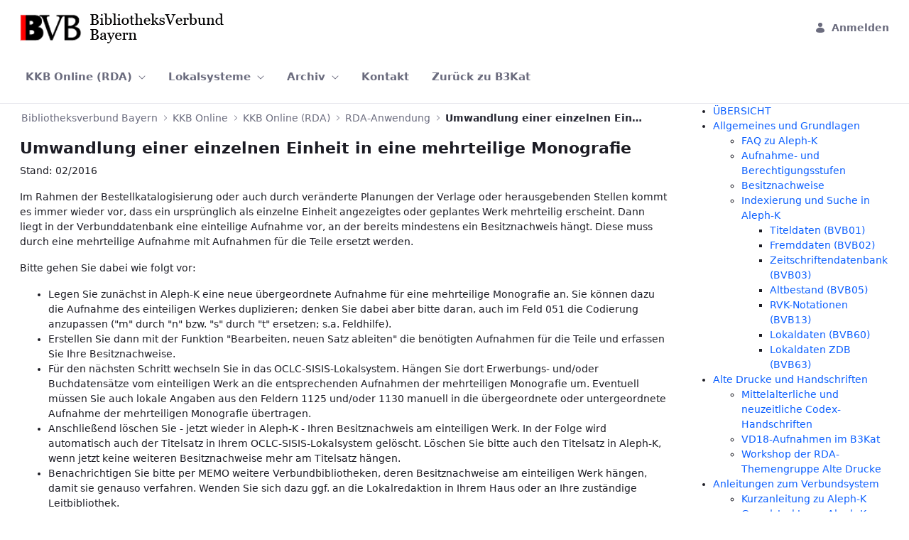

--- FILE ---
content_type: text/html;charset=UTF-8
request_url: https://www.bib-bvb.de/web/kkb-online/rda-umwandlung-ein-mehrteilig
body_size: 150502
content:
































	
		
			<!DOCTYPE html>





























































<html class="ltr" dir="ltr" lang="de-DE">

<head>
	<title>Umwandlung einer einzelnen Einheit in eine mehrteilige Monografie - KKB Online - Bibliotheksverbund Bayern</title>

	<meta content="initial-scale=1.0, width=device-width" name="viewport" />
































<meta content="text/html; charset=UTF-8" http-equiv="content-type" />












<script type="importmap">{"imports":{"react-dom":"/o/frontend-js-react-web/__liferay__/exports/react-dom.js","@clayui/breadcrumb":"/o/frontend-taglib-clay/__liferay__/exports/@clayui$breadcrumb.js","@clayui/form":"/o/frontend-taglib-clay/__liferay__/exports/@clayui$form.js","@clayui/popover":"/o/frontend-taglib-clay/__liferay__/exports/@clayui$popover.js","@clayui/charts":"/o/frontend-taglib-clay/__liferay__/exports/@clayui$charts.js","@clayui/shared":"/o/frontend-taglib-clay/__liferay__/exports/@clayui$shared.js","@clayui/localized-input":"/o/frontend-taglib-clay/__liferay__/exports/@clayui$localized-input.js","@clayui/modal":"/o/frontend-taglib-clay/__liferay__/exports/@clayui$modal.js","@clayui/empty-state":"/o/frontend-taglib-clay/__liferay__/exports/@clayui$empty-state.js","react":"/o/frontend-js-react-web/__liferay__/exports/react.js","@clayui/color-picker":"/o/frontend-taglib-clay/__liferay__/exports/@clayui$color-picker.js","@clayui/navigation-bar":"/o/frontend-taglib-clay/__liferay__/exports/@clayui$navigation-bar.js","@clayui/pagination":"/o/frontend-taglib-clay/__liferay__/exports/@clayui$pagination.js","@clayui/icon":"/o/frontend-taglib-clay/__liferay__/exports/@clayui$icon.js","@clayui/table":"/o/frontend-taglib-clay/__liferay__/exports/@clayui$table.js","@clayui/autocomplete":"/o/frontend-taglib-clay/__liferay__/exports/@clayui$autocomplete.js","@clayui/slider":"/o/frontend-taglib-clay/__liferay__/exports/@clayui$slider.js","@clayui/management-toolbar":"/o/frontend-taglib-clay/__liferay__/exports/@clayui$management-toolbar.js","@clayui/multi-select":"/o/frontend-taglib-clay/__liferay__/exports/@clayui$multi-select.js","@clayui/nav":"/o/frontend-taglib-clay/__liferay__/exports/@clayui$nav.js","@clayui/time-picker":"/o/frontend-taglib-clay/__liferay__/exports/@clayui$time-picker.js","@clayui/provider":"/o/frontend-taglib-clay/__liferay__/exports/@clayui$provider.js","@clayui/upper-toolbar":"/o/frontend-taglib-clay/__liferay__/exports/@clayui$upper-toolbar.js","@clayui/loading-indicator":"/o/frontend-taglib-clay/__liferay__/exports/@clayui$loading-indicator.js","@clayui/panel":"/o/frontend-taglib-clay/__liferay__/exports/@clayui$panel.js","@clayui/drop-down":"/o/frontend-taglib-clay/__liferay__/exports/@clayui$drop-down.js","@clayui/list":"/o/frontend-taglib-clay/__liferay__/exports/@clayui$list.js","@clayui/date-picker":"/o/frontend-taglib-clay/__liferay__/exports/@clayui$date-picker.js","@clayui/label":"/o/frontend-taglib-clay/__liferay__/exports/@clayui$label.js","@clayui/data-provider":"/o/frontend-taglib-clay/__liferay__/exports/@clayui$data-provider.js","@liferay/frontend-js-api/data-set":"/o/frontend-js-dependencies-web/__liferay__/exports/@liferay$js-api$data-set.js","@clayui/core":"/o/frontend-taglib-clay/__liferay__/exports/@clayui$core.js","@clayui/pagination-bar":"/o/frontend-taglib-clay/__liferay__/exports/@clayui$pagination-bar.js","@clayui/layout":"/o/frontend-taglib-clay/__liferay__/exports/@clayui$layout.js","@clayui/multi-step-nav":"/o/frontend-taglib-clay/__liferay__/exports/@clayui$multi-step-nav.js","@liferay/frontend-js-api":"/o/frontend-js-dependencies-web/__liferay__/exports/@liferay$js-api.js","@clayui/css":"/o/frontend-taglib-clay/__liferay__/exports/@clayui$css.js","@clayui/toolbar":"/o/frontend-taglib-clay/__liferay__/exports/@clayui$toolbar.js","@clayui/alert":"/o/frontend-taglib-clay/__liferay__/exports/@clayui$alert.js","@clayui/badge":"/o/frontend-taglib-clay/__liferay__/exports/@clayui$badge.js","@clayui/link":"/o/frontend-taglib-clay/__liferay__/exports/@clayui$link.js","@clayui/card":"/o/frontend-taglib-clay/__liferay__/exports/@clayui$card.js","@clayui/progress-bar":"/o/frontend-taglib-clay/__liferay__/exports/@clayui$progress-bar.js","@clayui/tooltip":"/o/frontend-taglib-clay/__liferay__/exports/@clayui$tooltip.js","@clayui/button":"/o/frontend-taglib-clay/__liferay__/exports/@clayui$button.js","@clayui/tabs":"/o/frontend-taglib-clay/__liferay__/exports/@clayui$tabs.js","@clayui/sticker":"/o/frontend-taglib-clay/__liferay__/exports/@clayui$sticker.js"},"scopes":{}}</script><script data-senna-track="temporary">var Liferay = window.Liferay || {};Liferay.Icons = Liferay.Icons || {};Liferay.Icons.controlPanelSpritemap = 'https://www.bib-bvb.de/o/admin-theme/images/clay/icons.svg';Liferay.Icons.spritemap = 'https://www.bib-bvb.de/o/bvb-theme/images/clay/icons.svg';</script>
<script data-senna-track="permanent" type="text/javascript">window.Liferay = window.Liferay || {}; window.Liferay.CSP = {nonce: ''};</script>
<link data-senna-track="temporary" href="https://www.bib-bvb.de/web/kkb-online/rda-umwandlung-ein-mehrteilig" rel="canonical" />
<link data-senna-track="temporary" href="https://www.bib-bvb.de/en/web/kkb-online/rda-umwandlung-ein-mehrteilig" hreflang="en-US" rel="alternate" />
<link data-senna-track="temporary" href="https://www.bib-bvb.de/web/kkb-online/rda-umwandlung-ein-mehrteilig" hreflang="de-DE" rel="alternate" />
<link data-senna-track="temporary" href="https://www.bib-bvb.de/web/kkb-online/rda-umwandlung-ein-mehrteilig" hreflang="x-default" rel="alternate" />

<meta property="og:locale" content="de_DE">
<meta property="og:locale:alternate" content="de_DE">
<meta property="og:locale:alternate" content="en_US">
<meta property="og:site_name" content="KKB Online">
<meta property="og:title" content="Umwandlung einer einzelnen Einheit in eine mehrteilige Monografie - KKB Online - Bibliotheksverbund Bayern">
<meta property="og:type" content="website">
<meta property="og:url" content="https://www.bib-bvb.de/web/kkb-online/rda-umwandlung-ein-mehrteilig">


<link href="https://www.bib-bvb.de/o/bvb-theme/images/favicon.ico" rel="apple-touch-icon" />
<link href="https://www.bib-bvb.de/o/bvb-theme/images/favicon.ico" rel="icon" />



<link class="lfr-css-file" data-senna-track="temporary" href="https://www.bib-bvb.de/o/bvb-theme/css/clay.css?browserId=chrome&amp;themeId=bvb_WAR_bvbtheme&amp;minifierType=css&amp;languageId=de_DE&amp;t=1768871154000" id="liferayAUICSS" rel="stylesheet" type="text/css" />









	<link href="/combo?browserId=chrome&amp;minifierType=css&amp;themeId=bvb_WAR_bvbtheme&amp;languageId=de_DE&amp;com_liferay_journal_content_web_portlet_JournalContentPortlet_INSTANCE_IIXBD80ocaId:%2Fo%2Fjournal-content-web%2Fcss%2Fmain.css&amp;com_liferay_product_navigation_user_personal_bar_web_portlet_ProductNavigationUserPersonalBarPortlet:%2Fo%2Fproduct-navigation-user-personal-bar-web%2Fcss%2Fmain.css&amp;com_liferay_site_navigation_menu_web_portlet_SiteNavigationMenuPortlet:%2Fo%2Fsite-navigation-menu-web%2Fcss%2Fmain.css&amp;t=1768871154000" rel="stylesheet" type="text/css"
 data-senna-track="temporary" id="73696a6a" />








<script type="text/javascript" data-senna-track="temporary">
	// <![CDATA[
		var Liferay = Liferay || {};

		Liferay.Browser = {
			acceptsGzip: function() {
				return true;
			},

			

			getMajorVersion: function() {
				return 131.0;
			},

			getRevision: function() {
				return '537.36';
			},
			getVersion: function() {
				return '131.0';
			},

			

			isAir: function() {
				return false;
			},
			isChrome: function() {
				return true;
			},
			isEdge: function() {
				return false;
			},
			isFirefox: function() {
				return false;
			},
			isGecko: function() {
				return true;
			},
			isIe: function() {
				return false;
			},
			isIphone: function() {
				return false;
			},
			isLinux: function() {
				return false;
			},
			isMac: function() {
				return true;
			},
			isMobile: function() {
				return false;
			},
			isMozilla: function() {
				return false;
			},
			isOpera: function() {
				return false;
			},
			isRtf: function() {
				return true;
			},
			isSafari: function() {
				return true;
			},
			isSun: function() {
				return false;
			},
			isWebKit: function() {
				return true;
			},
			isWindows: function() {
				return false;
			}
		};

		Liferay.Data = Liferay.Data || {};

		Liferay.Data.ICONS_INLINE_SVG = true;

		Liferay.Data.NAV_SELECTOR = '#navigation';

		Liferay.Data.NAV_SELECTOR_MOBILE = '#navigationCollapse';

		Liferay.Data.isCustomizationView = function() {
			return false;
		};

		Liferay.Data.notices = [
			
		];

		(function () {
			var available = {};

			var direction = {};

			

				available['de_DE'] = 'Deutsch\x20\x28Deutschland\x29';
				direction['de_DE'] = 'ltr';

			

				available['en_US'] = 'Englisch\x20\x28Vereinigte\x20Staaten\x29';
				direction['en_US'] = 'ltr';

			

			Liferay.Language = {
				available,
				direction,
				get: function(key) {
					return key;
				}
			};
		})();

		var featureFlags = {"LPD-11018":false,"LPS-193884":false,"LPS-178642":false,"LPS-193005":false,"LPS-187284":false,"LPS-187285":false,"LPS-114786":false,"LPS-192957":false,"COMMERCE-8087":false,"LRAC-10757":false,"LPS-180090":false,"LPS-170809":false,"LPS-178052":false,"LPS-189856":false,"LPS-187436":false,"LPS-182184":false,"LPS-185892":false,"LPS-186620":false,"COMMERCE-12754":false,"LPS-184404":false,"LPS-180328":false,"LPS-198183":false,"LPS-171364":false,"LPS-153714":false,"LPS-96845":false,"LPS-170670":false,"LPS-141392":false,"LPS-169981":false,"LPD-15804":false,"LPS-153839":false,"LPS-200135":false,"LPS-187793":false,"LPS-177027":false,"LPD-10793":false,"COMMERCE-12192":false,"LPD-11003":false,"LPS-196768":false,"LPS-196724":false,"LPS-196847":false,"LPS-163118":false,"LPS-114700":false,"LPS-135430":false,"LPS-134060":false,"LPS-164563":false,"LPS-122920":false,"LPS-203351":false,"LPS-194395":false,"LPD-6368":false,"LPD-10701":false,"LPS-202104":false,"COMMERCE-9599":false,"LPS-187142":false,"LPD-15596":false,"LPS-198959":false,"LPS-196935":true,"LPS-187854":false,"LPS-176691":false,"LPS-197909":false,"LPS-202534":false,"COMMERCE-8949":false,"COMMERCE-11922":false,"LPS-194362":false,"LPS-165481":false,"LPS-153813":false,"LPS-174455":false,"LPD-10735":false,"COMMERCE-13024":false,"LPS-194763":false,"LPS-165482":false,"LPS-193551":false,"LPS-197477":false,"LPS-174816":false,"LPS-186360":false,"LPS-153332":false,"COMMERCE-12170":false,"LPS-179669":false,"LPS-174417":false,"LPS-155284":false,"LRAC-15017":false,"LPS-200108":false,"LPS-159643":false,"LPS-161033":false,"LPS-164948":false,"LPS-186870":false,"LPS-186871":false,"LPS-188058":false,"LPS-129412":false,"LPS-166126":false,"LPS-169837":false};

		Liferay.FeatureFlags = Object.keys(featureFlags).reduce(
			(acc, key) => ({
				...acc, [key]: featureFlags[key] === 'true' || featureFlags[key] === true
			}), {}
		);

		Liferay.PortletKeys = {
			DOCUMENT_LIBRARY: 'com_liferay_document_library_web_portlet_DLPortlet',
			DYNAMIC_DATA_MAPPING: 'com_liferay_dynamic_data_mapping_web_portlet_DDMPortlet',
			ITEM_SELECTOR: 'com_liferay_item_selector_web_portlet_ItemSelectorPortlet'
		};

		Liferay.PropsValues = {
			JAVASCRIPT_SINGLE_PAGE_APPLICATION_TIMEOUT: 0,
			UPLOAD_SERVLET_REQUEST_IMPL_MAX_SIZE: 104857600
		};

		Liferay.ThemeDisplay = {

			

			
				getLayoutId: function() {
					return '331';
				},

				

				getLayoutRelativeControlPanelURL: function() {
					return '/group/kkb-online/~/control_panel/manage';
				},

				getLayoutRelativeURL: function() {
					return '/web/kkb-online/rda-umwandlung-ein-mehrteilig';
				},
				getLayoutURL: function() {
					return 'https://www.bib-bvb.de/web/kkb-online/rda-umwandlung-ein-mehrteilig';
				},
				getParentLayoutId: function() {
					return '338';
				},
				isControlPanel: function() {
					return false;
				},
				isPrivateLayout: function() {
					return 'false';
				},
				isVirtualLayout: function() {
					return false;
				},
			

			getBCP47LanguageId: function() {
				return 'de-DE';
			},
			getCanonicalURL: function() {

				

				return 'https\x3a\x2f\x2fwww\x2ebib-bvb\x2ede\x2fweb\x2fkkb-online\x2frda-umwandlung-ein-mehrteilig';
			},
			getCDNBaseURL: function() {
				return 'https://www.bib-bvb.de';
			},
			getCDNDynamicResourcesHost: function() {
				return '';
			},
			getCDNHost: function() {
				return '';
			},
			getCompanyGroupId: function() {
				return '10192';
			},
			getCompanyId: function() {
				return '10154';
			},
			getDefaultLanguageId: function() {
				return 'de_DE';
			},
			getDoAsUserIdEncoded: function() {
				return '';
			},
			getLanguageId: function() {
				return 'de_DE';
			},
			getParentGroupId: function() {
				return '28457';
			},
			getPathContext: function() {
				return '';
			},
			getPathImage: function() {
				return '/image';
			},
			getPathJavaScript: function() {
				return '/o/frontend-js-web';
			},
			getPathMain: function() {
				return '/c';
			},
			getPathThemeImages: function() {
				return 'https://www.bib-bvb.de/o/bvb-theme/images';
			},
			getPathThemeRoot: function() {
				return '/o/bvb-theme';
			},
			getPlid: function() {
				return '736245';
			},
			getPortalURL: function() {
				return 'https://www.bib-bvb.de';
			},
			getRealUserId: function() {
				return '10158';
			},
			getRemoteAddr: function() {
				return '127.0.0.1';
			},
			getRemoteHost: function() {
				return '127.0.0.1';
			},
			getScopeGroupId: function() {
				return '28457';
			},
			getScopeGroupIdOrLiveGroupId: function() {
				return '28457';
			},
			getSessionId: function() {
				return '';
			},
			getSiteAdminURL: function() {
				return 'https://www.bib-bvb.de/group/kkb-online/~/control_panel/manage?p_p_lifecycle=0&p_p_state=maximized&p_p_mode=view';
			},
			getSiteGroupId: function() {
				return '28457';
			},
			getURLControlPanel: function() {
				return '/group/control_panel?refererPlid=736245';
			},
			getURLHome: function() {
				return 'https\x3a\x2f\x2fwww\x2ebib-bvb\x2ede\x2fweb\x2fguest\x2fhome';
			},
			getUserEmailAddress: function() {
				return '';
			},
			getUserId: function() {
				return '10158';
			},
			getUserName: function() {
				return '';
			},
			isAddSessionIdToURL: function() {
				return false;
			},
			isImpersonated: function() {
				return false;
			},
			isSignedIn: function() {
				return false;
			},

			isStagedPortlet: function() {
				
					
						return false;
					
				
			},

			isStateExclusive: function() {
				return false;
			},
			isStateMaximized: function() {
				return false;
			},
			isStatePopUp: function() {
				return false;
			}
		};

		var themeDisplay = Liferay.ThemeDisplay;

		Liferay.AUI = {

			

			getCombine: function() {
				return true;
			},
			getComboPath: function() {
				return '/combo/?browserId=chrome&minifierType=&languageId=de_DE&t=1768871110023&';
			},
			getDateFormat: function() {
				return '%d.%m.%Y';
			},
			getEditorCKEditorPath: function() {
				return '/o/frontend-editor-ckeditor-web';
			},
			getFilter: function() {
				var filter = 'raw';

				
					
						filter = 'min';
					
					

				return filter;
			},
			getFilterConfig: function() {
				var instance = this;

				var filterConfig = null;

				if (!instance.getCombine()) {
					filterConfig = {
						replaceStr: '.js' + instance.getStaticResourceURLParams(),
						searchExp: '\\.js$'
					};
				}

				return filterConfig;
			},
			getJavaScriptRootPath: function() {
				return '/o/frontend-js-web';
			},
			getPortletRootPath: function() {
				return '/html/portlet';
			},
			getStaticResourceURLParams: function() {
				return '?browserId=chrome&minifierType=&languageId=de_DE&t=1768871110023';
			}
		};

		Liferay.authToken = 'BOb7UjG8';

		

		Liferay.currentURL = '\x2fweb\x2fkkb-online\x2frda-umwandlung-ein-mehrteilig';
		Liferay.currentURLEncoded = '\x252Fweb\x252Fkkb-online\x252Frda-umwandlung-ein-mehrteilig';
	// ]]>
</script>

<script data-senna-track="temporary" type="text/javascript">window.__CONFIG__= {basePath: '',combine: true, defaultURLParams: null, explainResolutions: false, exposeGlobal: false, logLevel: 'warn', moduleType: 'module', namespace:'Liferay', nonce: '', reportMismatchedAnonymousModules: 'warn', resolvePath: '/o/js_resolve_modules', url: '/combo/?browserId=chrome&minifierType=js&languageId=de_DE&t=1768871110023&', waitTimeout: 60000};</script><script data-senna-track="permanent" src="/o/frontend-js-loader-modules-extender/loader.js?&mac=9WaMmhziBCkScHZwrrVcOR7VZF4=&browserId=chrome&languageId=de_DE&minifierType=js" type="text/javascript"></script><script data-senna-track="permanent" src="/combo?browserId=chrome&minifierType=js&languageId=de_DE&t=1768871110023&/o/frontend-js-aui-web/aui/aui/aui-min.js&/o/frontend-js-aui-web/liferay/modules.js&/o/frontend-js-aui-web/liferay/aui_sandbox.js&/o/frontend-js-aui-web/aui/attribute-base/attribute-base-min.js&/o/frontend-js-aui-web/aui/attribute-complex/attribute-complex-min.js&/o/frontend-js-aui-web/aui/attribute-core/attribute-core-min.js&/o/frontend-js-aui-web/aui/attribute-observable/attribute-observable-min.js&/o/frontend-js-aui-web/aui/attribute-extras/attribute-extras-min.js&/o/frontend-js-aui-web/aui/event-custom-base/event-custom-base-min.js&/o/frontend-js-aui-web/aui/event-custom-complex/event-custom-complex-min.js&/o/frontend-js-aui-web/aui/oop/oop-min.js&/o/frontend-js-aui-web/aui/aui-base-lang/aui-base-lang-min.js&/o/frontend-js-aui-web/liferay/dependency.js&/o/frontend-js-aui-web/liferay/util.js&/o/frontend-js-web/liferay/dom_task_runner.js&/o/frontend-js-web/liferay/events.js&/o/frontend-js-web/liferay/lazy_load.js&/o/frontend-js-web/liferay/liferay.js&/o/frontend-js-web/liferay/global.bundle.js&/o/frontend-js-web/liferay/portlet.js&/o/frontend-js-web/liferay/workflow.js&/o/oauth2-provider-web/js/liferay.js" type="text/javascript"></script>
<script data-senna-track="temporary" type="text/javascript">window.Liferay = Liferay || {}; window.Liferay.OAuth2 = {getAuthorizeURL: function() {return 'https://www.bib-bvb.de/o/oauth2/authorize';}, getBuiltInRedirectURL: function() {return 'https://www.bib-bvb.de/o/oauth2/redirect';}, getIntrospectURL: function() { return 'https://www.bib-bvb.de/o/oauth2/introspect';}, getTokenURL: function() {return 'https://www.bib-bvb.de/o/oauth2/token';}, getUserAgentApplication: function(externalReferenceCode) {return Liferay.OAuth2._userAgentApplications[externalReferenceCode];}, _userAgentApplications: {}}</script><script data-senna-track="temporary" type="text/javascript">try {var MODULE_MAIN='calendar-web@5.0.89/index';var MODULE_PATH='/o/calendar-web';AUI().applyConfig({groups:{calendar:{base:MODULE_PATH+"/js/",combine:Liferay.AUI.getCombine(),filter:Liferay.AUI.getFilterConfig(),modules:{"liferay-calendar-a11y":{path:"calendar_a11y.js",requires:["calendar"]},"liferay-calendar-container":{path:"calendar_container.js",requires:["aui-alert","aui-base","aui-component","liferay-portlet-base"]},"liferay-calendar-date-picker-sanitizer":{path:"date_picker_sanitizer.js",requires:["aui-base"]},"liferay-calendar-interval-selector":{path:"interval_selector.js",requires:["aui-base","liferay-portlet-base"]},"liferay-calendar-interval-selector-scheduler-event-link":{path:"interval_selector_scheduler_event_link.js",requires:["aui-base","liferay-portlet-base"]},"liferay-calendar-list":{path:"calendar_list.js",requires:["aui-template-deprecated","liferay-scheduler"]},"liferay-calendar-message-util":{path:"message_util.js",requires:["liferay-util-window"]},"liferay-calendar-recurrence-converter":{path:"recurrence_converter.js",requires:[]},"liferay-calendar-recurrence-dialog":{path:"recurrence.js",requires:["aui-base","liferay-calendar-recurrence-util"]},"liferay-calendar-recurrence-util":{path:"recurrence_util.js",requires:["aui-base","liferay-util-window"]},"liferay-calendar-reminders":{path:"calendar_reminders.js",requires:["aui-base"]},"liferay-calendar-remote-services":{path:"remote_services.js",requires:["aui-base","aui-component","liferay-calendar-util","liferay-portlet-base"]},"liferay-calendar-session-listener":{path:"session_listener.js",requires:["aui-base","liferay-scheduler"]},"liferay-calendar-simple-color-picker":{path:"simple_color_picker.js",requires:["aui-base","aui-template-deprecated"]},"liferay-calendar-simple-menu":{path:"simple_menu.js",requires:["aui-base","aui-template-deprecated","event-outside","event-touch","widget-modality","widget-position","widget-position-align","widget-position-constrain","widget-stack","widget-stdmod"]},"liferay-calendar-util":{path:"calendar_util.js",requires:["aui-datatype","aui-io","aui-scheduler","aui-toolbar","autocomplete","autocomplete-highlighters"]},"liferay-scheduler":{path:"scheduler.js",requires:["async-queue","aui-datatype","aui-scheduler","dd-plugin","liferay-calendar-a11y","liferay-calendar-message-util","liferay-calendar-recurrence-converter","liferay-calendar-recurrence-util","liferay-calendar-util","liferay-scheduler-event-recorder","liferay-scheduler-models","promise","resize-plugin"]},"liferay-scheduler-event-recorder":{path:"scheduler_event_recorder.js",requires:["dd-plugin","liferay-calendar-util","resize-plugin"]},"liferay-scheduler-models":{path:"scheduler_models.js",requires:["aui-datatype","dd-plugin","liferay-calendar-util"]}},root:MODULE_PATH+"/js/"}}});
} catch(error) {console.error(error);}try {var MODULE_MAIN='dynamic-data-mapping-web@5.0.100/index';var MODULE_PATH='/o/dynamic-data-mapping-web';!function(){const a=Liferay.AUI;AUI().applyConfig({groups:{ddm:{base:MODULE_PATH+"/js/",combine:Liferay.AUI.getCombine(),filter:a.getFilterConfig(),modules:{"liferay-ddm-form":{path:"ddm_form.js",requires:["aui-base","aui-datatable","aui-datatype","aui-image-viewer","aui-parse-content","aui-set","aui-sortable-list","json","liferay-form","liferay-map-base","liferay-translation-manager","liferay-util-window"]},"liferay-portlet-dynamic-data-mapping":{condition:{trigger:"liferay-document-library"},path:"main.js",requires:["arraysort","aui-form-builder-deprecated","aui-form-validator","aui-map","aui-text-unicode","json","liferay-menu","liferay-translation-manager","liferay-util-window","text"]},"liferay-portlet-dynamic-data-mapping-custom-fields":{condition:{trigger:"liferay-document-library"},path:"custom_fields.js",requires:["liferay-portlet-dynamic-data-mapping"]}},root:MODULE_PATH+"/js/"}}})}();
} catch(error) {console.error(error);}try {var MODULE_MAIN='frontend-editor-alloyeditor-web@5.0.46/index';var MODULE_PATH='/o/frontend-editor-alloyeditor-web';AUI().applyConfig({groups:{alloyeditor:{base:MODULE_PATH+"/js/",combine:Liferay.AUI.getCombine(),filter:Liferay.AUI.getFilterConfig(),modules:{"liferay-alloy-editor":{path:"alloyeditor.js",requires:["aui-component","liferay-portlet-base","timers"]},"liferay-alloy-editor-source":{path:"alloyeditor_source.js",requires:["aui-debounce","liferay-fullscreen-source-editor","liferay-source-editor","plugin"]}},root:MODULE_PATH+"/js/"}}});
} catch(error) {console.error(error);}try {var MODULE_MAIN='portal-search-web@6.0.127/index';var MODULE_PATH='/o/portal-search-web';AUI().applyConfig({groups:{search:{base:MODULE_PATH+"/js/",combine:Liferay.AUI.getCombine(),filter:Liferay.AUI.getFilterConfig(),modules:{"liferay-search-custom-filter":{path:"custom_filter.js",requires:[]},"liferay-search-date-facet":{path:"date_facet.js",requires:["aui-form-validator","liferay-search-facet-util"]},"liferay-search-facet-util":{path:"facet_util.js",requires:[]},"liferay-search-modified-facet":{path:"modified_facet.js",requires:["aui-form-validator","liferay-search-facet-util"]},"liferay-search-sort-configuration":{path:"sort_configuration.js",requires:["aui-node"]},"liferay-search-sort-util":{path:"sort_util.js",requires:[]}},root:MODULE_PATH+"/js/"}}});
} catch(error) {console.error(error);}try {var MODULE_MAIN='frontend-js-components-web@2.0.63/index';var MODULE_PATH='/o/frontend-js-components-web';AUI().applyConfig({groups:{components:{mainModule:MODULE_MAIN}}});
} catch(error) {console.error(error);}try {var MODULE_MAIN='portal-workflow-kaleo-designer-web@5.0.125/index';var MODULE_PATH='/o/portal-workflow-kaleo-designer-web';AUI().applyConfig({groups:{"kaleo-designer":{base:MODULE_PATH+"/designer/js/legacy/",combine:Liferay.AUI.getCombine(),filter:Liferay.AUI.getFilterConfig(),modules:{"liferay-kaleo-designer-autocomplete-util":{path:"autocomplete_util.js",requires:["autocomplete","autocomplete-highlighters"]},"liferay-kaleo-designer-definition-diagram-controller":{path:"definition_diagram_controller.js",requires:["liferay-kaleo-designer-field-normalizer","liferay-kaleo-designer-utils"]},"liferay-kaleo-designer-dialogs":{path:"dialogs.js",requires:["liferay-util-window"]},"liferay-kaleo-designer-editors":{path:"editors.js",requires:["aui-ace-editor","aui-ace-editor-mode-xml","aui-base","aui-datatype","aui-node","liferay-kaleo-designer-autocomplete-util","liferay-kaleo-designer-utils"]},"liferay-kaleo-designer-field-normalizer":{path:"field_normalizer.js",requires:["liferay-kaleo-designer-remote-services"]},"liferay-kaleo-designer-nodes":{path:"nodes.js",requires:["aui-datatable","aui-datatype","aui-diagram-builder","liferay-kaleo-designer-editors","liferay-kaleo-designer-utils"]},"liferay-kaleo-designer-remote-services":{path:"remote_services.js",requires:["aui-io"]},"liferay-kaleo-designer-templates":{path:"templates.js",requires:["aui-tpl-snippets-deprecated"]},"liferay-kaleo-designer-utils":{path:"utils.js",requires:[]},"liferay-kaleo-designer-xml-definition":{path:"xml_definition.js",requires:["aui-base","aui-component","dataschema-xml","datatype-xml"]},"liferay-kaleo-designer-xml-definition-serializer":{path:"xml_definition_serializer.js",requires:["escape","liferay-kaleo-designer-xml-util"]},"liferay-kaleo-designer-xml-util":{path:"xml_util.js",requires:["aui-base"]},"liferay-portlet-kaleo-designer":{path:"main.js",requires:["aui-ace-editor","aui-ace-editor-mode-xml","aui-tpl-snippets-deprecated","dataschema-xml","datasource","datatype-xml","event-valuechange","io-form","liferay-kaleo-designer-autocomplete-util","liferay-kaleo-designer-editors","liferay-kaleo-designer-nodes","liferay-kaleo-designer-remote-services","liferay-kaleo-designer-utils","liferay-kaleo-designer-xml-util","liferay-util-window"]}},root:MODULE_PATH+"/designer/js/legacy/"}}});
} catch(error) {console.error(error);}try {var MODULE_MAIN='contacts-web@5.0.57/index';var MODULE_PATH='/o/contacts-web';AUI().applyConfig({groups:{contactscenter:{base:MODULE_PATH+"/js/",combine:Liferay.AUI.getCombine(),filter:Liferay.AUI.getFilterConfig(),modules:{"liferay-contacts-center":{path:"main.js",requires:["aui-io-plugin-deprecated","aui-toolbar","autocomplete-base","datasource-io","json-parse","liferay-portlet-base","liferay-util-window"]}},root:MODULE_PATH+"/js/"}}});
} catch(error) {console.error(error);}try {var MODULE_MAIN='staging-processes-web@5.0.55/index';var MODULE_PATH='/o/staging-processes-web';AUI().applyConfig({groups:{stagingprocessesweb:{base:MODULE_PATH+"/",combine:Liferay.AUI.getCombine(),filter:Liferay.AUI.getFilterConfig(),modules:{"liferay-staging-processes-export-import":{path:"js/main.js",requires:["aui-datatype","aui-dialog-iframe-deprecated","aui-modal","aui-parse-content","aui-toggler","liferay-portlet-base","liferay-util-window"]}},root:MODULE_PATH+"/"}}});
} catch(error) {console.error(error);}try {var MODULE_MAIN='@liferay/document-library-web@6.0.177/document_library/js/index';var MODULE_PATH='/o/document-library-web';AUI().applyConfig({groups:{dl:{base:MODULE_PATH+"/document_library/js/legacy/",combine:Liferay.AUI.getCombine(),filter:Liferay.AUI.getFilterConfig(),modules:{"document-library-upload-component":{path:"DocumentLibraryUpload.js",requires:["aui-component","aui-data-set-deprecated","aui-overlay-manager-deprecated","aui-overlay-mask-deprecated","aui-parse-content","aui-progressbar","aui-template-deprecated","liferay-search-container","querystring-parse-simple","uploader"]}},root:MODULE_PATH+"/document_library/js/legacy/"}}});
} catch(error) {console.error(error);}try {var MODULE_MAIN='exportimport-web@5.0.83/index';var MODULE_PATH='/o/exportimport-web';AUI().applyConfig({groups:{exportimportweb:{base:MODULE_PATH+"/",combine:Liferay.AUI.getCombine(),filter:Liferay.AUI.getFilterConfig(),modules:{"liferay-export-import-export-import":{path:"js/main.js",requires:["aui-datatype","aui-dialog-iframe-deprecated","aui-modal","aui-parse-content","aui-toggler","liferay-portlet-base","liferay-util-window"]}},root:MODULE_PATH+"/"}}});
} catch(error) {console.error(error);}try {var MODULE_MAIN='@liferay/frontend-js-state-web@1.0.20/index';var MODULE_PATH='/o/frontend-js-state-web';AUI().applyConfig({groups:{state:{mainModule:MODULE_MAIN}}});
} catch(error) {console.error(error);}try {var MODULE_MAIN='@liferay/frontend-js-react-web@5.0.37/index';var MODULE_PATH='/o/frontend-js-react-web';AUI().applyConfig({groups:{react:{mainModule:MODULE_MAIN}}});
} catch(error) {console.error(error);}</script>




<script type="text/javascript" data-senna-track="temporary">
	// <![CDATA[
		
			
				
		

		
	// ]]>
</script>





	
		

			

			
		
		



	
		

			

			
		
		



	
		

			

			
		
	












	



















<link class="lfr-css-file" data-senna-track="temporary" href="https://www.bib-bvb.de/o/bvb-theme/css/main.css?browserId=chrome&amp;themeId=bvb_WAR_bvbtheme&amp;minifierType=css&amp;languageId=de_DE&amp;t=1768871154000" id="liferayThemeCSS" rel="stylesheet" type="text/css" />








	<style data-senna-track="temporary" type="text/css">

		

			

		

			

		

			

		

			

		

			

		

			

		

	</style>


<script data-senna-track="temporary">var Liferay = window.Liferay || {}; Liferay.CommerceContext = {"commerceAccountGroupIds":[],"accountEntryAllowedTypes":["person"],"commerceChannelId":"0","showUnselectableOptions":false,"currency":{"currencyId":"39631763","currencyCode":"USD"},"showSeparateOrderItems":false,"commerceSiteType":0};</script><link href="/o/commerce-frontend-js/styles/main.css" rel="stylesheet" type="text/css" />
<style data-senna-track="temporary" type="text/css">
	:root {
		--container-max-sm: 540px;
		--h4-font-size: 1rem;
		--font-weight-bold: 700;
		--rounded-pill: 50rem;
		--display4-weight: 300;
		--danger: #da1414;
		--display2-size: 5.5rem;
		--body-bg: #fff;
		--display2-weight: 300;
		--display1-weight: 300;
		--display3-weight: 300;
		--box-shadow-sm: 0 .125rem .25rem rgba(0, 0, 0, .075);
		--font-weight-lighter: lighter;
		--h3-font-size: 1.1875rem;
		--btn-outline-primary-hover-border-color: #0b5fff;
		--transition-collapse: height .35s ease;
		--blockquote-small-color: #6b6c7e;
		--gray-200: #f1f2f5;
		--btn-secondary-hover-background-color: #f7f8f9;
		--gray-600: #6b6c7e;
		--secondary: #6b6c7e;
		--btn-outline-primary-color: #0b5fff;
		--btn-link-hover-color: #004ad7;
		--hr-border-color: rgba(0, 0, 0, .1);
		--hr-border-margin-y: 1rem;
		--light: #f1f2f5;
		--btn-outline-primary-hover-color: #0b5fff;
		--btn-secondary-background-color: #fff;
		--btn-outline-secondary-hover-border-color: transparent;
		--display3-size: 4.5rem;
		--primary: #0b5fff;
		--container-max-md: 720px;
		--border-radius-sm: 0.1875rem;
		--display-line-height: 1.2;
		--h6-font-size: 0.8125rem;
		--h2-font-size: 1.375rem;
		--aspect-ratio-4-to-3: 75%;
		--spacer-10: 10rem;
		--font-weight-semi-bold: 600;
		--font-weight-normal: 400;
		--dark: #272833;
		--blockquote-small-font-size: 80%;
		--h5-font-size: 0.875rem;
		--blockquote-font-size: 1.25rem;
		--brand-color-3: #2e5aac;
		--brand-color-2: #6b6c7e;
		--brand-color-1: #0b5fff;
		--transition-fade: opacity .15s linear;
		--display4-size: 3.5rem;
		--border-radius-lg: 0.375rem;
		--btn-primary-hover-color: #fff;
		--display1-size: 6rem;
		--brand-color-4: #30313f;
		--black: #000;
		--lighter: #f7f8f9;
		--gray-300: #e7e7ed;
		--gray-700: #495057;
		--btn-secondary-border-color: #cdced9;
		--btn-outline-secondary-hover-color: #272833;
		--body-color: #1c1c24;
		--btn-outline-secondary-hover-background-color: rgba(39, 40, 51, 0.03);
		--btn-primary-color: #fff;
		--btn-secondary-color: #6b6c7e;
		--btn-secondary-hover-border-color: #cdced9;
		--box-shadow-lg: 0 1rem 3rem rgba(0, 0, 0, .175);
		--container-max-lg: 960px;
		--btn-outline-primary-border-color: #0b5fff;
		--aspect-ratio: 100%;
		--gray-dark: #393a4a;
		--aspect-ratio-16-to-9: 56.25%;
		--box-shadow: 0 .5rem 1rem rgba(0, 0, 0, .15);
		--white: #fff;
		--warning: #b95000;
		--info: #2e5aac;
		--hr-border-width: 1px;
		--btn-link-color: #0b5fff;
		--gray-400: #cdced9;
		--gray-800: #393a4a;
		--btn-outline-primary-hover-background-color: #f0f5ff;
		--btn-primary-hover-background-color: #0053f0;
		--btn-primary-background-color: #0b5fff;
		--success: #287d3c;
		--font-size-sm: 0.875rem;
		--btn-primary-border-color: #0b5fff;
		--font-family-base: system-ui, -apple-system, BlinkMacSystemFont, 'Segoe UI', Roboto, Oxygen-Sans, Ubuntu, Cantarell, 'Helvetica Neue', Arial, sans-serif, 'Apple Color Emoji', 'Segoe UI Emoji', 'Segoe UI Symbol';
		--spacer-0: 0;
		--font-family-monospace: SFMono-Regular, Menlo, Monaco, Consolas, 'Liberation Mono', 'Courier New', monospace;
		--lead-font-size: 1.25rem;
		--border-radius: 0.25rem;
		--spacer-9: 9rem;
		--font-weight-light: 300;
		--btn-secondary-hover-color: #272833;
		--spacer-2: 0.5rem;
		--spacer-1: 0.25rem;
		--spacer-4: 1.5rem;
		--spacer-3: 1rem;
		--spacer-6: 4.5rem;
		--spacer-5: 3rem;
		--spacer-8: 7.5rem;
		--border-radius-circle: 50%;
		--spacer-7: 6rem;
		--font-size-lg: 1.125rem;
		--aspect-ratio-8-to-3: 37.5%;
		--font-family-sans-serif: system-ui, -apple-system, BlinkMacSystemFont, 'Segoe UI', Roboto, Oxygen-Sans, Ubuntu, Cantarell, 'Helvetica Neue', Arial, sans-serif, 'Apple Color Emoji', 'Segoe UI Emoji', 'Segoe UI Symbol';
		--gray-100: #f7f8f9;
		--font-weight-bolder: 900;
		--container-max-xl: 1248px;
		--btn-outline-secondary-color: #6b6c7e;
		--gray-500: #a7a9bc;
		--h1-font-size: 1.625rem;
		--gray-900: #272833;
		--text-muted: #a7a9bc;
		--btn-primary-hover-border-color: transparent;
		--btn-outline-secondary-border-color: #cdced9;
		--lead-font-weight: 300;
		--font-size-base: 0.875rem;
	}
</style>
<script type="module">
import {default as init} from '/o/frontend-js-spa-web/__liferay__/index.js';
{
init({"navigationExceptionSelectors":":not([target=\"_blank\"]):not([data-senna-off]):not([data-resource-href]):not([data-cke-saved-href]):not([data-cke-saved-href])","cacheExpirationTime":-1,"clearScreensCache":false,"portletsBlacklist":["com_liferay_nested_portlets_web_portlet_NestedPortletsPortlet","com_liferay_site_navigation_directory_web_portlet_SitesDirectoryPortlet","com_liferay_questions_web_internal_portlet_QuestionsPortlet","com_liferay_account_admin_web_internal_portlet_AccountUsersRegistrationPortlet","com_liferay_portal_language_override_web_internal_portlet_PLOPortlet","com_liferay_login_web_portlet_LoginPortlet","com_liferay_login_web_portlet_FastLoginPortlet"],"excludedTargetPortlets":["com_liferay_users_admin_web_portlet_UsersAdminPortlet","com_liferay_server_admin_web_portlet_ServerAdminPortlet"],"validStatusCodes":[221,490,494,499,491,492,493,495,220],"debugEnabled":false,"loginRedirect":"","excludedPaths":["/c/document_library","/documents","/image"],"userNotification":{"message":"Dieser Vorgang dauert länger als erwartet.","title":"Hoppla","timeout":30000},"requestTimeout":0});
}

</script>











<script type="text/javascript">
Liferay.on(
	'ddmFieldBlur', function(event) {
		if (window.Analytics) {
			Analytics.send(
				'fieldBlurred',
				'Form',
				{
					fieldName: event.fieldName,
					focusDuration: event.focusDuration,
					formId: event.formId,
					formPageTitle: event.formPageTitle,
					page: event.page,
					title: event.title
				}
			);
		}
	}
);

Liferay.on(
	'ddmFieldFocus', function(event) {
		if (window.Analytics) {
			Analytics.send(
				'fieldFocused',
				'Form',
				{
					fieldName: event.fieldName,
					formId: event.formId,
					formPageTitle: event.formPageTitle,
					page: event.page,
					title:event.title
				}
			);
		}
	}
);

Liferay.on(
	'ddmFormPageShow', function(event) {
		if (window.Analytics) {
			Analytics.send(
				'pageViewed',
				'Form',
				{
					formId: event.formId,
					formPageTitle: event.formPageTitle,
					page: event.page,
					title: event.title
				}
			);
		}
	}
);

Liferay.on(
	'ddmFormSubmit', function(event) {
		if (window.Analytics) {
			Analytics.send(
				'formSubmitted',
				'Form',
				{
					formId: event.formId,
					title: event.title
				}
			);
		}
	}
);

Liferay.on(
	'ddmFormView', function(event) {
		if (window.Analytics) {
			Analytics.send(
				'formViewed',
				'Form',
				{
					formId: event.formId,
					title: event.title
				}
			);
		}
	}
);

</script><script>

</script>















<script type="text/javascript" data-senna-track="temporary">
	if (window.Analytics) {
		window._com_liferay_document_library_analytics_isViewFileEntry = false;
	}
</script>









</head>

<body class="chrome controls-visible  yui3-skin-sam signed-out public-page site">














































	<nav aria-label="Schnell-Links" class="bg-dark cadmin quick-access-nav text-center text-white" id="rtka_quickAccessNav">
		
			
				<a class="d-block p-2 sr-only sr-only-focusable text-reset" href="#main-content">
		Zum Hauptinhalt springen
	</a>
			
			
	</nav>










































































<div class="d-flex flex-column min-vh-100">

	<div class="d-flex flex-column flex-fill position-relative" id="wrapper">
			<header id="banner">
				<div class="navbar navbar-classic navbar-top py-3">
					<div class="container-fluid container-fluid-max-xl user-personal-bar">
						<div class="align-items-center autofit-row">
							<a class="logo custom-logo align-items-center d-md-inline-flex d-sm-none d-none logo-md" href="https://www.bib-bvb.de/web/guest/home" title="Bibliotheksverbund Bayern">
								<img alt="Bibliotheksverbund Bayern" class="mr-2" height="47"src="/image/company_logo?img_id=39632893&amp;t=1768871160191" />

							</a>


							<div class="autofit-col autofit-col-expand">
							</div>

							<div class="autofit-col">






































































	

	<div class="portlet-boundary portlet-boundary_com_liferay_product_navigation_user_personal_bar_web_portlet_ProductNavigationUserPersonalBarPortlet_  portlet-static portlet-static-end portlet-barebone portlet-user-personal-bar " id="p_p_id_com_liferay_product_navigation_user_personal_bar_web_portlet_ProductNavigationUserPersonalBarPortlet_">
		<span id="p_com_liferay_product_navigation_user_personal_bar_web_portlet_ProductNavigationUserPersonalBarPortlet"></span>




	

	
		
			
















	
	
		<span class="sign-in text-default" role="presentation">
			<div><button class="btn btn-sm btn-unstyled sign-in text-default" type="button" ><span class="inline-item inline-item-before"><svg class="lexicon-icon lexicon-icon-user" role="presentation" viewBox="0 0 512 512"><use xlink:href="https://www.bib-bvb.de/o/bvb-theme/images/clay/icons.svg#user" /></svg></span>Anmelden</button><div id="uouc"></div><script type="module">
import {Button as componentModule} from '/o/frontend-taglib-clay/__liferay__/index.js';
import {signInButtonPropsTransformer as propsTransformer} from '/o/product-navigation-user-personal-bar-web/__liferay__/index.js';
import {render} from '/o/portal-template-react-renderer-impl/__liferay__/index.js';
{
render(componentModule, propsTransformer({"small":true,"componentId":null,"icon":"user","hasBodyContent":false,"additionalProps":{"redirect":false,"signInURL":"https:\/\/www.bib-bvb.de\/c\/portal\/login?p_l_id=736245"},"label":"Anmelden","type":"button","locale":{"ISO3Country":"DEU","ISO3Language":"deu","country":"DE","displayCountry":"Germany","displayLanguage":"German","displayName":"German (Germany)","displayScript":"","displayVariant":"","extensionKeys":[],"language":"de","script":"","unicodeLocaleAttributes":[],"unicodeLocaleKeys":[],"variant":""},"displayType":"unstyled","outline":false,"borderless":false,"cssClass":"sign-in text-default","portletId":"com_liferay_product_navigation_user_personal_bar_web_portlet_ProductNavigationUserPersonalBarPortlet","block":false,"monospaced":false,"id":null,"swapIconSide":false,"portletNamespace":"_com_liferay_product_navigation_user_personal_bar_web_portlet_ProductNavigationUserPersonalBarPortlet_"}), 'uouc');
}

</script></div>
		</span>
	

		
	







	</div>






							</div>
						</div>
					</div>
				</div>

				<div class="navbar navbar-classic navbar-expand-md navbar-light pb-3">
					<div class="container-fluid container-fluid-max-xl">
						<a class="logo custom-logo align-items-center d-inline-flex d-md-none logo-xs" href="https://www.bib-bvb.de/web/kkb-online" rel="nofollow">
							<img alt="KKB Online" class="mr-2" height="56" src="/image/company_logo?img_id=39632893&amp;t=1768871160191" />

						</a>

	<button aria-controls="navigationCollapse" aria-expanded="false" aria-label="Toggle navigation" class="navbar-toggler navbar-toggler-right" data-target="#navigationCollapse" data-toggle="liferay-collapse" type="button">
		<span class="navbar-toggler-icon"></span>
	</button>

	<div class="collapse navbar-collapse" id="navigationCollapse">






































































	

	<div class="portlet-boundary portlet-boundary_com_liferay_site_navigation_menu_web_portlet_SiteNavigationMenuPortlet_  portlet-static portlet-static-end portlet-barebone portlet-navigation " id="p_p_id_com_liferay_site_navigation_menu_web_portlet_SiteNavigationMenuPortlet_">
		<span id="p_com_liferay_site_navigation_menu_web_portlet_SiteNavigationMenuPortlet"></span>




	

	
		
			


































	
		
<section class="portlet" id="portlet_com_liferay_site_navigation_menu_web_portlet_SiteNavigationMenuPortlet">


	<div class="portlet-content">


		
			<div class=" portlet-content-container">
				


	<div class="portlet-body">



	
		
			
				
					







































	

	








	

				

				
					
						


	

		




















	
	

		

		

		


	<div id="navbar_com_liferay_site_navigation_menu_web_portlet_SiteNavigationMenuPortlet">
		<ul aria-label="Seiten der Site" class="navbar-blank navbar-nav navbar-site" role="menubar">








					<li class="lfr-nav-item nav-item dropdown" id="layout_com_liferay_site_navigation_menu_web_portlet_SiteNavigationMenuPortlet_245" role="presentation">
						<a aria-haspopup='true' class="nav-link text-truncate dropdown-toggle" href='https://www.bib-bvb.de/web/kkb-online/kkb-online-rda'  role="menuitem">
							<span class="text-truncate"> KKB Online (RDA) 							<span class="lfr-nav-child-toggle">
<span class="c-inner" tabindex="-1"  id="qfkd____"><svg aria-hidden="true" class="lexicon-icon lexicon-icon-angle-down" focusable="false" ><use href="https://www.bib-bvb.de/o/bvb-theme/images/clay/icons.svg#angle-down"></use></svg></span>							</span>
</span>
						</a>

							<ul aria-expanded="false" class="child-menu dropdown-menu" role="menu">



		<li class="" id="layout_com_liferay_site_navigation_menu_web_portlet_SiteNavigationMenuPortlet_403" role="presentation">
					<a class="dropdown-item" href="https://www.bib-bvb.de/web/kkb-online/rda-uebersicht"  role="menuitem">ÜBERSICHT</a>
		</li>



		<li class="" id="layout_com_liferay_site_navigation_menu_web_portlet_SiteNavigationMenuPortlet_246" role="presentation">
					<a class="dropdown-item" href="https://www.bib-bvb.de/web/kkb-online/rda-allgemeines-und-grundlagen"  role="menuitem">Allgemeines und Grundlagen</a>
		</li>

			<ul class="list-unstyled pl-3">



		<li class="" id="layout_com_liferay_site_navigation_menu_web_portlet_SiteNavigationMenuPortlet_274" role="presentation">
					<a class="dropdown-item" href="https://www.bib-bvb.de/web/kkb-online/rda-faq-zu-aleph-k" >FAQ zu Aleph-K</a>
		</li>



		<li class="" id="layout_com_liferay_site_navigation_menu_web_portlet_SiteNavigationMenuPortlet_326" role="presentation">
					<a class="dropdown-item" href="https://www.bib-bvb.de/web/kkb-online/rda-aufnahme-und-berechtigungsstufen" >Aufnahme- und Berechtigungsstufen</a>
		</li>



		<li class="" id="layout_com_liferay_site_navigation_menu_web_portlet_SiteNavigationMenuPortlet_266" role="presentation">
					<a class="dropdown-item" href="https://www.bib-bvb.de/web/kkb-online/rda-besitznachweise" >Besitznachweise</a>
		</li>



		<li class="" id="layout_com_liferay_site_navigation_menu_web_portlet_SiteNavigationMenuPortlet_267" role="presentation">
					<a class="dropdown-item" href="https://www.bib-bvb.de/web/kkb-online/rda-indexierung-und-suche-in-aleph-k" >Indexierung und Suche in Aleph-K</a>
		</li>

			<ul class="list-unstyled pl-3">



		<li class="" id="layout_com_liferay_site_navigation_menu_web_portlet_SiteNavigationMenuPortlet_375" role="presentation">
					<a class="dropdown-item" href="https://www.bib-bvb.de/web/kkb-online/rda-indexierung-bvb01" >Titeldaten (BVB01)</a>
		</li>



		<li class="" id="layout_com_liferay_site_navigation_menu_web_portlet_SiteNavigationMenuPortlet_376" role="presentation">
					<a class="dropdown-item" href="https://www.bib-bvb.de/web/kkb-online/rda-indexierung-bvb02" >Fremddaten (BVB02)</a>
		</li>



		<li class="" id="layout_com_liferay_site_navigation_menu_web_portlet_SiteNavigationMenuPortlet_377" role="presentation">
					<a class="dropdown-item" href="https://www.bib-bvb.de/web/kkb-online/rda-indexierung-bvb03" >Zeitschriftendatenbank (BVB03)</a>
		</li>



		<li class="" id="layout_com_liferay_site_navigation_menu_web_portlet_SiteNavigationMenuPortlet_378" role="presentation">
					<a class="dropdown-item" href="https://www.bib-bvb.de/web/kkb-online/rda-indexierung-bvb05" >Altbestand (BVB05)</a>
		</li>



		<li class="" id="layout_com_liferay_site_navigation_menu_web_portlet_SiteNavigationMenuPortlet_379" role="presentation">
					<a class="dropdown-item" href="https://www.bib-bvb.de/web/kkb-online/rda-indexierung-bvb13" >RVK-Notationen (BVB13)</a>
		</li>



		<li class="" id="layout_com_liferay_site_navigation_menu_web_portlet_SiteNavigationMenuPortlet_380" role="presentation">
					<a class="dropdown-item" href="https://www.bib-bvb.de/web/kkb-online/rda-indexierung-bvb60" >Lokaldaten (BVB60)</a>
		</li>



		<li class="" id="layout_com_liferay_site_navigation_menu_web_portlet_SiteNavigationMenuPortlet_381" role="presentation">
					<a class="dropdown-item" href="https://www.bib-bvb.de/web/kkb-online/rda-indexierung-bvb63" >Lokaldaten ZDB (BVB63)</a>
		</li>

			</ul>
			</ul>


		<li class="" id="layout_com_liferay_site_navigation_menu_web_portlet_SiteNavigationMenuPortlet_250" role="presentation">
					<a class="dropdown-item" href="https://www.bib-bvb.de/web/kkb-online/rda-alte-drucke-und-handschriften"  role="menuitem">Alte Drucke und Handschriften</a>
		</li>

			<ul class="list-unstyled pl-3">



		<li class="" id="layout_com_liferay_site_navigation_menu_web_portlet_SiteNavigationMenuPortlet_332" role="presentation">
					<a class="dropdown-item" href="https://www.bib-bvb.de/web/kkb-online/rda-mittelalterliche-und-neuzeitliche-codex-handschriften" >Mittelalterliche und neuzeitliche Codex-Handschriften</a>
		</li>



		<li class="" id="layout_com_liferay_site_navigation_menu_web_portlet_SiteNavigationMenuPortlet_428" role="presentation">
					<a class="dropdown-item" href="https://www.bib-bvb.de/web/kkb-online/vd18-aufnahmen-im-b3kat" >VD18-Aufnahmen im B3Kat</a>
		</li>



		<li class="" id="layout_com_liferay_site_navigation_menu_web_portlet_SiteNavigationMenuPortlet_268" role="presentation">
					<a class="dropdown-item" href="https://www.bib-bvb.de/web/kkb-online/rda-themengruppe-alte-drucke" >Workshop der RDA-Themengruppe Alte Drucke</a>
		</li>

			</ul>


		<li class="" id="layout_com_liferay_site_navigation_menu_web_portlet_SiteNavigationMenuPortlet_251" role="presentation">
					<a class="dropdown-item" href="https://www.bib-bvb.de/web/kkb-online/rda-anleitungen-zum-verbundsystem"  role="menuitem">Anleitungen zum Verbundsystem</a>
		</li>

			<ul class="list-unstyled pl-3">



		<li class="" id="layout_com_liferay_site_navigation_menu_web_portlet_SiteNavigationMenuPortlet_269" role="presentation">
					<a class="dropdown-item" href="https://www.bib-bvb.de/web/kkb-online/rda-kurzanleitung-zu-aleph-k" >Kurzanleitung zu Aleph-K</a>
		</li>



		<li class="" id="layout_com_liferay_site_navigation_menu_web_portlet_SiteNavigationMenuPortlet_270" role="presentation">
					<a class="dropdown-item" href="https://www.bib-bvb.de/web/kkb-online/rda-grundstrukturen-aleph-k" >Grundstrukturen Aleph-K</a>
		</li>

			<ul class="list-unstyled pl-3">



		<li class="" id="layout_com_liferay_site_navigation_menu_web_portlet_SiteNavigationMenuPortlet_349" role="presentation">
					<a class="dropdown-item" href="https://www.bib-bvb.de/web/kkb-online/rda-anl-grundstrukturen-1" >1. Vorbemerkung</a>
		</li>



		<li class="" id="layout_com_liferay_site_navigation_menu_web_portlet_SiteNavigationMenuPortlet_351" role="presentation">
					<a class="dropdown-item" href="https://www.bib-bvb.de/web/kkb-online/2.-das-datenmodell-in-b3kat" >2. Das Datenmodell von B3Kat</a>
		</li>



		<li class="" id="layout_com_liferay_site_navigation_menu_web_portlet_SiteNavigationMenuPortlet_352" role="presentation">
					<a class="dropdown-item" href="https://www.bib-bvb.de/web/kkb-online/3.-aufbau-der-client-oberflache" >3. Aufbau der Client-Oberfläche</a>
		</li>



		<li class="" id="layout_com_liferay_site_navigation_menu_web_portlet_SiteNavigationMenuPortlet_353" role="presentation">
					<a class="dropdown-item" href="https://www.bib-bvb.de/web/kkb-online/4.-datenbanken-in-b3kat" >4. Datenbanken = &#34;Libraries&#34; im Aleph-Verbundsystem</a>
		</li>



		<li class="" id="layout_com_liferay_site_navigation_menu_web_portlet_SiteNavigationMenuPortlet_354" role="presentation">
					<a class="dropdown-item" href="https://www.bib-bvb.de/web/kkb-online/5.-recherche" >5. Recherche</a>
		</li>



		<li class="" id="layout_com_liferay_site_navigation_menu_web_portlet_SiteNavigationMenuPortlet_355" role="presentation">
					<a class="dropdown-item" href="https://www.bib-bvb.de/web/kkb-online/6.-katalogisierung" >6. Katalogisierung</a>
		</li>



		<li class="" id="layout_com_liferay_site_navigation_menu_web_portlet_SiteNavigationMenuPortlet_356" role="presentation">
					<a class="dropdown-item" href="https://www.bib-bvb.de/web/kkb-online/7.-recherche-und-katalogisierung" >7. Recherche und Katalogisierung</a>
		</li>



		<li class="" id="layout_com_liferay_site_navigation_menu_web_portlet_SiteNavigationMenuPortlet_357" role="presentation">
					<a class="dropdown-item" href="https://www.bib-bvb.de/web/kkb-online/8.-internetadressen" >8. Internetadressen</a>
		</li>

			</ul>


		<li class="" id="layout_com_liferay_site_navigation_menu_web_portlet_SiteNavigationMenuPortlet_402" role="presentation">
					<a class="dropdown-item" href="https://www.bib-bvb.de/web/kkb-online/rda-dynamische-feldauswahl" >Dynamische Feldauswahl</a>
		</li>

			</ul>


		<li class="" id="layout_com_liferay_site_navigation_menu_web_portlet_SiteNavigationMenuPortlet_252" role="presentation">
					<a class="dropdown-item" href="https://www.bib-bvb.de/web/kkb-online/rda-codierungen"  role="menuitem">Auswahllisten und Codierungen</a>
		</li>

			<ul class="list-unstyled pl-3">



		<li class="" id="layout_com_liferay_site_navigation_menu_web_portlet_SiteNavigationMenuPortlet_262" role="presentation">
					<a class="dropdown-item" href="https://www.bib-bvb.de/web/kkb-online/rda-mab-felder-auswahl-f5" >Auswahl zusätzlicher MAB-Felder über F5</a>
		</li>



		<li class="" id="layout_com_liferay_site_navigation_menu_web_portlet_SiteNavigationMenuPortlet_263" role="presentation">
					<a class="dropdown-item" href="https://www.bib-bvb.de/web/kkb-online/rda-auswahllisten-unterfeldoptionen" >Auswahllisten (Unterfeldoptionen)</a>
		</li>



		<li class="" id="layout_com_liferay_site_navigation_menu_web_portlet_SiteNavigationMenuPortlet_272" role="presentation">
					<a class="dropdown-item" href="https://www.bib-bvb.de/web/kkb-online/rda-formularfelder" >Formularfelder</a>
		</li>

			<ul class="list-unstyled pl-3">



		<li class="" id="layout_com_liferay_site_navigation_menu_web_portlet_SiteNavigationMenuPortlet_275" role="presentation">
					<a class="dropdown-item" href="https://www.bib-bvb.de/web/kkb-online/rda-formularfelder-allgemeines" >Allgemeines</a>
		</li>



		<li class="" id="layout_com_liferay_site_navigation_menu_web_portlet_SiteNavigationMenuPortlet_276" role="presentation">
					<a class="dropdown-item" href="https://www.bib-bvb.de/web/kkb-online/rda-feld-ldr-satzkennung" >Feld LDR - Satzkennung</a>
		</li>



		<li class="" id="layout_com_liferay_site_navigation_menu_web_portlet_SiteNavigationMenuPortlet_277" role="presentation">
					<a class="dropdown-item" href="https://www.bib-bvb.de/web/kkb-online/rda-feld-030-datensatzcodes" >Feld 030 - Datensatzcodes</a>
		</li>



		<li class="" id="layout_com_liferay_site_navigation_menu_web_portlet_SiteNavigationMenuPortlet_334" role="presentation">
					<a class="dropdown-item" href="https://www.bib-bvb.de/web/kkb-online/rda-feld-050-materialcodes" >Feld 050 - Materialcodes</a>
		</li>



		<li class="" id="layout_com_liferay_site_navigation_menu_web_portlet_SiteNavigationMenuPortlet_335" role="presentation">
					<a class="dropdown-item" href="https://www.bib-bvb.de/web/kkb-online/rda-feld-051-codes-zu-begrenzten-werken" >Feld 051 - Codes zu begrenzten Werken</a>
		</li>



		<li class="" id="layout_com_liferay_site_navigation_menu_web_portlet_SiteNavigationMenuPortlet_336" role="presentation">
					<a class="dropdown-item" href="https://www.bib-bvb.de/web/kkb-online/rda-feld-052-codes-zu-fortlaufenden-werken" >Feld 052 - Codes zu fortlaufenden Werken</a>
		</li>



		<li class="" id="layout_com_liferay_site_navigation_menu_web_portlet_SiteNavigationMenuPortlet_337" role="presentation">
					<a class="dropdown-item" href="https://www.bib-bvb.de/web/kkb-online/rda-feld-057-codes-fur-mikroformen" >Feld 057 - Codes für Mikroformen</a>
		</li>

			</ul>


		<li class="" id="layout_com_liferay_site_navigation_menu_web_portlet_SiteNavigationMenuPortlet_273" role="presentation">
					<a class="dropdown-item" href="https://www.bib-bvb.de/web/kkb-online/rda-sprachencode" >Sprachencode</a>
		</li>

			<ul class="list-unstyled pl-3">



		<li class="" id="layout_com_liferay_site_navigation_menu_web_portlet_SiteNavigationMenuPortlet_278" role="presentation">
					<a class="dropdown-item" href="https://www.bib-bvb.de/web/kkb-online/rda-sprachencode-allgemeines" >Allgemeines</a>
		</li>



		<li class="" id="layout_com_liferay_site_navigation_menu_web_portlet_SiteNavigationMenuPortlet_279" role="presentation">
					<a class="dropdown-item" href="https://www.bib-bvb.de/web/kkb-online/rda-was-tun-wenn" >Was tun, wenn ...</a>
		</li>



		<li class="" id="layout_com_liferay_site_navigation_menu_web_portlet_SiteNavigationMenuPortlet_280" role="presentation">
					<a class="dropdown-item" href="https://www.bib-bvb.de/web/kkb-online/rda-sprachencode-nach-iso-639" >Sprachencode nach ISO 639</a>
		</li>

			<ul class="list-unstyled pl-3">



		<li class="" id="layout_com_liferay_site_navigation_menu_web_portlet_SiteNavigationMenuPortlet_281" role="presentation">
					<a class="dropdown-item" href="https://www.bib-bvb.de/web/kkb-online/rda-sprachencode-a-b" >A - B</a>
		</li>



		<li class="" id="layout_com_liferay_site_navigation_menu_web_portlet_SiteNavigationMenuPortlet_282" role="presentation">
					<a class="dropdown-item" href="https://www.bib-bvb.de/web/kkb-online/rda-sprachencode-c-d" >C - D</a>
		</li>



		<li class="" id="layout_com_liferay_site_navigation_menu_web_portlet_SiteNavigationMenuPortlet_283" role="presentation">
					<a class="dropdown-item" href="https://www.bib-bvb.de/web/kkb-online/rda-sprachencode-e-f" >E - F</a>
		</li>



		<li class="" id="layout_com_liferay_site_navigation_menu_web_portlet_SiteNavigationMenuPortlet_284" role="presentation">
					<a class="dropdown-item" href="https://www.bib-bvb.de/web/kkb-online/rda-sprachencode-g-h" >G - H</a>
		</li>



		<li class="" id="layout_com_liferay_site_navigation_menu_web_portlet_SiteNavigationMenuPortlet_285" role="presentation">
					<a class="dropdown-item" href="https://www.bib-bvb.de/web/kkb-online/rda-sprachencode-i-j" >I - J</a>
		</li>



		<li class="" id="layout_com_liferay_site_navigation_menu_web_portlet_SiteNavigationMenuPortlet_286" role="presentation">
					<a class="dropdown-item" href="https://www.bib-bvb.de/web/kkb-online/rda-sprachencode-k-l" >K - L</a>
		</li>



		<li class="" id="layout_com_liferay_site_navigation_menu_web_portlet_SiteNavigationMenuPortlet_287" role="presentation">
					<a class="dropdown-item" href="https://www.bib-bvb.de/web/kkb-online/rda-sprachencode-m-n" >M - N</a>
		</li>



		<li class="" id="layout_com_liferay_site_navigation_menu_web_portlet_SiteNavigationMenuPortlet_288" role="presentation">
					<a class="dropdown-item" href="https://www.bib-bvb.de/web/kkb-online/rda-sprachencode-o-p" >O - P</a>
		</li>



		<li class="" id="layout_com_liferay_site_navigation_menu_web_portlet_SiteNavigationMenuPortlet_289" role="presentation">
					<a class="dropdown-item" href="https://www.bib-bvb.de/web/kkb-online/rda-sprachencode-q-r" >Q - R</a>
		</li>



		<li class="" id="layout_com_liferay_site_navigation_menu_web_portlet_SiteNavigationMenuPortlet_290" role="presentation">
					<a class="dropdown-item" href="https://www.bib-bvb.de/web/kkb-online/rda-sprachencode-s-t" >S - T</a>
		</li>



		<li class="" id="layout_com_liferay_site_navigation_menu_web_portlet_SiteNavigationMenuPortlet_291" role="presentation">
					<a class="dropdown-item" href="https://www.bib-bvb.de/web/kkb-online/rda-sprachencode-u-z" >U - Z</a>
		</li>

			</ul>
			</ul>


		<li class="" id="layout_com_liferay_site_navigation_menu_web_portlet_SiteNavigationMenuPortlet_415" role="presentation">
					<a class="dropdown-item" href="https://www.bib-bvb.de/web/kkb-online/rda-zeichensatz" >Zeichensatz</a>
		</li>

			</ul>


		<li class="" id="layout_com_liferay_site_navigation_menu_web_portlet_SiteNavigationMenuPortlet_405" role="presentation">
					<a class="dropdown-item" href="https://www.bib-bvb.de/web/kkb-online/rda-bibliotheken-gremien-redaktionen"  role="menuitem">Bibliotheken, Gremien, Redaktionen</a>
		</li>

			<ul class="list-unstyled pl-3">



		<li class="" id="layout_com_liferay_site_navigation_menu_web_portlet_SiteNavigationMenuPortlet_255" role="presentation">
					<a class="dropdown-item" href="https://www.bib-bvb.de/web/kkb-online/rda-leitbibliotheken-und-verbundredaktionen" >Leitbibliotheken und Verbundredaktionen</a>
		</li>



		<li class="" id="layout_com_liferay_site_navigation_menu_web_portlet_SiteNavigationMenuPortlet_264" role="presentation">
					<a class="dropdown-item" href="https://www.bib-bvb.de/web/kkb-online/rda-b3kat-bibliotheken-gremien-kommunikation" >B3Kat: Bibliotheken, Gremien, Kommunikation</a>
		</li>

			</ul>


		<li class="" id="layout_com_liferay_site_navigation_menu_web_portlet_SiteNavigationMenuPortlet_254" role="presentation">
					<a class="dropdown-item" href="https://www.bib-bvb.de/web/kkb-online/rda-computermedien"  role="menuitem">Computermedien</a>
		</li>

			<ul class="list-unstyled pl-3">



		<li class="" id="layout_com_liferay_site_navigation_menu_web_portlet_SiteNavigationMenuPortlet_313" role="presentation">
					<a class="dropdown-item" href="https://www.bib-bvb.de/web/kkb-online/rda-online-ressourcen" >Online-Ressourcen</a>
		</li>

			<ul class="list-unstyled pl-3">



		<li class="" id="layout_com_liferay_site_navigation_menu_web_portlet_SiteNavigationMenuPortlet_315" role="presentation">
					<a class="dropdown-item" href="https://www.bib-bvb.de/web/kkb-online/rda-ebooks" >E-Books</a>
		</li>



		<li class="" id="layout_com_liferay_site_navigation_menu_web_portlet_SiteNavigationMenuPortlet_316" role="presentation">
					<a class="dropdown-item" href="https://www.bib-bvb.de/web/kkb-online/rda-ebook-faqs" >E-Book-FAQs</a>
		</li>



		<li class="" id="layout_com_liferay_site_navigation_menu_web_portlet_SiteNavigationMenuPortlet_317" role="presentation">
					<a class="dropdown-item" href="https://www.bib-bvb.de/web/kkb-online/rda-online-dissertationen" >Online-Dissertationen</a>
		</li>



		<li class="" id="layout_com_liferay_site_navigation_menu_web_portlet_SiteNavigationMenuPortlet_318" role="presentation">
					<a class="dropdown-item" href="https://www.bib-bvb.de/web/kkb-online/rda-digitalisate" >Digitalisate</a>
		</li>

			</ul>


		<li class="" id="layout_com_liferay_site_navigation_menu_web_portlet_SiteNavigationMenuPortlet_314" role="presentation">
					<a class="dropdown-item" href="https://www.bib-bvb.de/web/kkb-online/rda-materielle-ressourcen" >Materielle Ressourcen</a>
		</li>

			</ul>


		<li class="" id="layout_com_liferay_site_navigation_menu_web_portlet_SiteNavigationMenuPortlet_253" role="presentation">
					<a class="dropdown-item" href="https://www.bib-bvb.de/web/kkb-online/rda-datenformat"  role="menuitem">Datenformat (Felderverzeichnisse)</a>
		</li>

			<ul class="list-unstyled pl-3">



		<li class="" id="layout_com_liferay_site_navigation_menu_web_portlet_SiteNavigationMenuPortlet_292" role="presentation">
					<a class="dropdown-item" href="https://www.bib-bvb.de/web/kkb-online/rda-felderverzeichnis-des-b3kat-aseq" >Felderverzeichnis des B3Kat - ASEQ</a>
		</li>

			<ul class="list-unstyled pl-3">



		<li class="" id="layout_com_liferay_site_navigation_menu_web_portlet_SiteNavigationMenuPortlet_295" role="presentation">
					<a class="dropdown-item" href="https://www.bib-bvb.de/web/kkb-online/rda-felder-001-088" >Felder 001 - 088</a>
		</li>



		<li class="" id="layout_com_liferay_site_navigation_menu_web_portlet_SiteNavigationMenuPortlet_296" role="presentation">
					<a class="dropdown-item" href="https://www.bib-bvb.de/web/kkb-online/rda-felder-089-090" >Felder 089 - 090</a>
		</li>



		<li class="" id="layout_com_liferay_site_navigation_menu_web_portlet_SiteNavigationMenuPortlet_297" role="presentation">
					<a class="dropdown-item" href="https://www.bib-bvb.de/web/kkb-online/rda-felder-100-199" >Felder 100 - 199</a>
		</li>



		<li class="" id="layout_com_liferay_site_navigation_menu_web_portlet_SiteNavigationMenuPortlet_298" role="presentation">
					<a class="dropdown-item" href="https://www.bib-bvb.de/web/kkb-online/rda-felder-200-299" >Felder 200 - 299</a>
		</li>



		<li class="" id="layout_com_liferay_site_navigation_menu_web_portlet_SiteNavigationMenuPortlet_299" role="presentation">
					<a class="dropdown-item" href="https://www.bib-bvb.de/web/kkb-online/rda-felder-300-384" >Felder 300 - 384</a>
		</li>



		<li class="" id="layout_com_liferay_site_navigation_menu_web_portlet_SiteNavigationMenuPortlet_300" role="presentation">
					<a class="dropdown-item" href="https://www.bib-bvb.de/web/kkb-online/rda-felder-400-445" >Felder 400 - 445</a>
		</li>



		<li class="" id="layout_com_liferay_site_navigation_menu_web_portlet_SiteNavigationMenuPortlet_301" role="presentation">
					<a class="dropdown-item" href="https://www.bib-bvb.de/web/kkb-online/rda-felder-451-496" >Felder 451 - 496</a>
		</li>



		<li class="" id="layout_com_liferay_site_navigation_menu_web_portlet_SiteNavigationMenuPortlet_302" role="presentation">
					<a class="dropdown-item" href="https://www.bib-bvb.de/web/kkb-online/rda-felder-501-539" >Felder 501 - 539</a>
		</li>



		<li class="" id="layout_com_liferay_site_navigation_menu_web_portlet_SiteNavigationMenuPortlet_303" role="presentation">
					<a class="dropdown-item" href="https://www.bib-bvb.de/web/kkb-online/rda-felder-540-587" >Felder 540 - 587</a>
		</li>



		<li class="" id="layout_com_liferay_site_navigation_menu_web_portlet_SiteNavigationMenuPortlet_304" role="presentation">
					<a class="dropdown-item" href="https://www.bib-bvb.de/web/kkb-online/rda-felder-590-599" >Felder 590 - 599</a>
		</li>



		<li class="" id="layout_com_liferay_site_navigation_menu_web_portlet_SiteNavigationMenuPortlet_305" role="presentation">
					<a class="dropdown-item" href="https://www.bib-bvb.de/web/kkb-online/rda-felder-600-649" >Felder 600 - 649</a>
		</li>



		<li class="" id="layout_com_liferay_site_navigation_menu_web_portlet_SiteNavigationMenuPortlet_306" role="presentation">
					<a class="dropdown-item" href="https://www.bib-bvb.de/web/kkb-online/rda-felder-651-659" >Felder 651 - 659</a>
		</li>



		<li class="" id="layout_com_liferay_site_navigation_menu_web_portlet_SiteNavigationMenuPortlet_307" role="presentation">
					<a class="dropdown-item" href="https://www.bib-bvb.de/web/kkb-online/rda-felder-660-683" >Felder 660 - 683</a>
		</li>



		<li class="" id="layout_com_liferay_site_navigation_menu_web_portlet_SiteNavigationMenuPortlet_308" role="presentation">
					<a class="dropdown-item" href="https://www.bib-bvb.de/web/kkb-online/rda-felder-700-757" >Felder 700 - 757</a>
		</li>



		<li class="" id="layout_com_liferay_site_navigation_menu_web_portlet_SiteNavigationMenuPortlet_387" role="presentation">
					<a class="dropdown-item" href="https://www.bib-bvb.de/web/kkb-online/rda-felder-770-787" >Felder 770 - 787</a>
		</li>



		<li class="" id="layout_com_liferay_site_navigation_menu_web_portlet_SiteNavigationMenuPortlet_309" role="presentation">
					<a class="dropdown-item" href="https://www.bib-bvb.de/web/kkb-online/rda-felder-800-830" >Felder 800 - 830</a>
		</li>



		<li class="" id="layout_com_liferay_site_navigation_menu_web_portlet_SiteNavigationMenuPortlet_310" role="presentation">
					<a class="dropdown-item" href="https://www.bib-bvb.de/web/kkb-online/rda-felder-902-951" >Felder 902 - 951</a>
		</li>



		<li class="" id="layout_com_liferay_site_navigation_menu_web_portlet_SiteNavigationMenuPortlet_311" role="presentation">
					<a class="dropdown-item" href="https://www.bib-bvb.de/web/kkb-online/rda-felderverzeichnis-originalschrift" >Originalschrift</a>
		</li>



		<li class="" id="layout_com_liferay_site_navigation_menu_web_portlet_SiteNavigationMenuPortlet_312" role="presentation">
					<a class="dropdown-item" href="https://www.bib-bvb.de/web/kkb-online/rda-aleph-systemfelder" >Aleph-Systemfelder</a>
		</li>

			</ul>


		<li class="" id="layout_com_liferay_site_navigation_menu_web_portlet_SiteNavigationMenuPortlet_293" role="presentation">
					<a class="dropdown-item" href="https://www.bib-bvb.de/web/kkb-online/rda-mini-mab" >Mini-MAB</a>
		</li>



		<li class="" id="layout_com_liferay_site_navigation_menu_web_portlet_SiteNavigationMenuPortlet_396" role="presentation">
					<a class="dropdown-item" href="https://www.bib-bvb.de/web/kkb-online/projekt-pra-rda-daten-anpassen" >Projekt Prä-RDA-Daten anpassen</a>
		</li>

			</ul>


		<li class="" id="layout_com_liferay_site_navigation_menu_web_portlet_SiteNavigationMenuPortlet_430" role="presentation">
					<a class="dropdown-item" href="https://www.bib-bvb.de/web/kkb-online/forschungsdaten"  role="menuitem">Forschungsdaten</a>
		</li>



		<li class="" id="layout_com_liferay_site_navigation_menu_web_portlet_SiteNavigationMenuPortlet_258" role="presentation">
					<a class="dropdown-item" href="https://www.bib-bvb.de/web/kkb-online/rda-fr"  role="menuitem">Fortlaufende Ressourcen</a>
		</li>



		<li class="" id="layout_com_liferay_site_navigation_menu_web_portlet_SiteNavigationMenuPortlet_247" role="presentation">
					<a class="dropdown-item" href="https://www.bib-bvb.de/web/kkb-online/rda-fremd-und-altdaten"  role="menuitem">Fremd- und Altdaten</a>
		</li>

			<ul class="list-unstyled pl-3">



		<li class="" id="layout_com_liferay_site_navigation_menu_web_portlet_SiteNavigationMenuPortlet_248" role="presentation">
					<a class="dropdown-item" href="https://www.bib-bvb.de/web/kkb-online/rda-katalogisierungsleitlinie" >Katalogisierungsleitlinie</a>
		</li>



		<li class="" id="layout_com_liferay_site_navigation_menu_web_portlet_SiteNavigationMenuPortlet_328" role="presentation">
					<a class="dropdown-item" href="https://www.bib-bvb.de/web/kkb-online/rda-dubletten" >Dublette Titelaufnahmen</a>
		</li>



		<li class="" id="layout_com_liferay_site_navigation_menu_web_portlet_SiteNavigationMenuPortlet_422" role="presentation">
					<a class="dropdown-item" href="https://www.bib-bvb.de/web/kkb-online/rda-externe-datenbanken-suche" >Externe Datenbanken (auch DNB, OBV und hbz)</a>
		</li>

			<ul class="list-unstyled pl-3">



		<li class="" id="layout_com_liferay_site_navigation_menu_web_portlet_SiteNavigationMenuPortlet_249" role="presentation">
					<a class="dropdown-item" href="https://www.bib-bvb.de/web/kkb-online/rda-sru-schnittstelle" >DNB, SRU-Schnittstelle</a>
		</li>



		<li class="" id="layout_com_liferay_site_navigation_menu_web_portlet_SiteNavigationMenuPortlet_424" role="presentation">
					<a class="dropdown-item" href="https://www.bib-bvb.de/web/kkb-online/rda-obv-sru-schnittstelle" >OBV, SRU-Schnittstelle</a>
		</li>



		<li class="" id="layout_com_liferay_site_navigation_menu_web_portlet_SiteNavigationMenuPortlet_429" role="presentation">
					<a class="dropdown-item" href="https://www.bib-bvb.de/web/kkb-online/hbz-sru-schnittstelle" >hbz, SRU-Schnittstelle</a>
		</li>

			</ul>


		<li class="" id="layout_com_liferay_site_navigation_menu_web_portlet_SiteNavigationMenuPortlet_322" role="presentation">
					<a class="dropdown-item" href="https://www.bib-bvb.de/web/kkb-online/rda-datenbank-fremddaten" >Datenbank BVB02,  &#34;Fremddaten&#34;</a>
		</li>



		<li class="" id="layout_com_liferay_site_navigation_menu_web_portlet_SiteNavigationMenuPortlet_324" role="presentation">
					<a class="dropdown-item" href="https://www.bib-bvb.de/web/kkb-online/rda-bsb-titeldaten" >BSB-Titeldaten</a>
		</li>



		<li class="" id="layout_com_liferay_site_navigation_menu_web_portlet_SiteNavigationMenuPortlet_325" role="presentation">
					<a class="dropdown-item" href="https://www.bib-bvb.de/web/kkb-online/rda-ueberregionale-id-nummer" >Überregionale ID-Nummer</a>
		</li>

			<ul class="list-unstyled pl-3">



		<li class="" id="layout_com_liferay_site_navigation_menu_web_portlet_SiteNavigationMenuPortlet_418" role="presentation">
					<a class="dropdown-item" href="https://www.bib-bvb.de/web/kkb-online/rda-kataloganreicherung" >zu erwartende Kataloganreicherung</a>
		</li>

			</ul>
			</ul>


		<li class="" id="layout_com_liferay_site_navigation_menu_web_portlet_SiteNavigationMenuPortlet_346" role="presentation">
					<a class="dropdown-item" href="https://www.bib-bvb.de/web/kkb-online/rda-normdaten-gnd"  role="menuitem">Gemeinsame Normdatei (GND)</a>
		</li>



		<li class="" id="layout_com_liferay_site_navigation_menu_web_portlet_SiteNavigationMenuPortlet_390" role="presentation">
					<a class="dropdown-item" href="https://www.bib-bvb.de/web/kkb-online/integrierende-ressourcen"  role="menuitem">Integrierende Ressourcen</a>
		</li>



		<li class="" id="layout_com_liferay_site_navigation_menu_web_portlet_SiteNavigationMenuPortlet_406" role="presentation">
					<a class="dropdown-item" href="https://www.bib-bvb.de/web/kkb-online/rda-lokaldaten-rubrik"  role="menuitem">Lokaldaten</a>
		</li>

			<ul class="list-unstyled pl-3">



		<li class="" id="layout_com_liferay_site_navigation_menu_web_portlet_SiteNavigationMenuPortlet_265" role="presentation">
					<a class="dropdown-item" href="https://www.bib-bvb.de/web/kkb-online/rda-lokaldaten-alephk" >Lokaldaten in Aleph-K</a>
		</li>



		<li class="" id="layout_com_liferay_site_navigation_menu_web_portlet_SiteNavigationMenuPortlet_330" role="presentation">
					<a class="dropdown-item" href="https://www.bib-bvb.de/web/kkb-online/rda-schnelle-uebernahme" >Schnelle Übernahme</a>
		</li>



		<li class="" id="layout_com_liferay_site_navigation_menu_web_portlet_SiteNavigationMenuPortlet_327" role="presentation">
					<a class="dropdown-item" href="https://www.bib-bvb.de/web/kkb-online/rda-bestellkatalogisierung" >Bestellkatalogisierung</a>
		</li>

			</ul>


		<li class="" id="layout_com_liferay_site_navigation_menu_web_portlet_SiteNavigationMenuPortlet_256" role="presentation">
					<a class="dropdown-item" href="https://www.bib-bvb.de/web/kkb-online/rda-nbr"  role="menuitem">Nicht-Band-Ressourcen</a>
		</li>



		<li class="" id="layout_com_liferay_site_navigation_menu_web_portlet_SiteNavigationMenuPortlet_257" role="presentation">
					<a class="dropdown-item" href="https://www.bib-bvb.de/web/kkb-online/rda-originalschriftliche-katalogisierung"  role="menuitem">Originalschriftliche Katalogisierung</a>
		</li>



		<li class="" id="layout_com_liferay_site_navigation_menu_web_portlet_SiteNavigationMenuPortlet_338" role="presentation">
					<a class="dropdown-item" href="https://www.bib-bvb.de/web/kkb-online/rda-anwendung"  role="menuitem">RDA-Anwendung</a>
		</li>

			<ul class="list-unstyled pl-3">



		<li class="" id="layout_com_liferay_site_navigation_menu_web_portlet_SiteNavigationMenuPortlet_341" role="presentation">
					<a class="dropdown-item" href="https://www.bib-bvb.de/web/kkb-online/rda-anmerkungen-bayerische-bibliographie" >Anmerkungen für die Zwecke der Bayerischen Bibliographie</a>
		</li>



		<li class="" id="layout_com_liferay_site_navigation_menu_web_portlet_SiteNavigationMenuPortlet_420" role="presentation">
					<a class="dropdown-item" href="https://www.bib-bvb.de/web/kkb-online/aufsatzkatalogisierung" >Aufsatzkatalogisierung in B3Kat</a>
		</li>



		<li class="" id="layout_com_liferay_site_navigation_menu_web_portlet_SiteNavigationMenuPortlet_395" role="presentation">
					<a class="dropdown-item" href="https://www.bib-bvb.de/web/kkb-online/ausnahmeregelung-fur-alma-bibliotheken-bei-angereicherten-aufnahmen-zur-verzeichnung-freier-online-ressourcen" >Ausnahmeregelung für Alma-Bibliotheken bei angereicherten Aufnahmen zur Verzeichnung freier Online-Ressourcen</a>
		</li>



		<li class="" id="layout_com_liferay_site_navigation_menu_web_portlet_SiteNavigationMenuPortlet_385" role="presentation">
					<a class="dropdown-item" href="https://www.bib-bvb.de/web/kkb-online/belegung-von-064a-bei-mehreren-ausstellungsorten" >Belegung von 064a bei mehreren Ausstellungsorten</a>
		</li>



		<li class="" id="layout_com_liferay_site_navigation_menu_web_portlet_SiteNavigationMenuPortlet_408" role="presentation">
					<a class="dropdown-item" href="https://www.bib-bvb.de/web/kkb-online/beschreibung-der-manifestation" >Beschreibung der Manifestation: Titel</a>
		</li>



		<li class="" id="layout_com_liferay_site_navigation_menu_web_portlet_SiteNavigationMenuPortlet_392" role="presentation">
					<a class="dropdown-item" href="https://www.bib-bvb.de/web/kkb-online/rda-einzelaufnahme-elektronischer-sonderdruck" >Einzelaufnahme eines elektronischen Sonderdruckes</a>
		</li>



		<li class="" id="layout_com_liferay_site_navigation_menu_web_portlet_SiteNavigationMenuPortlet_340" role="presentation">
					<a class="dropdown-item" href="https://www.bib-bvb.de/web/kkb-online/rda-einzelaufnahme-eines-zeitschriftenheftes" >Einzelaufnahme eines Zeitschriftenheftes</a>
		</li>



		<li class="" id="layout_com_liferay_site_navigation_menu_web_portlet_SiteNavigationMenuPortlet_416" role="presentation">
					<a class="dropdown-item" href="https://www.bib-bvb.de/web/kkb-online/rda-feld-596a" >Feld 596a</a>
		</li>



		<li class="" id="layout_com_liferay_site_navigation_menu_web_portlet_SiteNavigationMenuPortlet_348" role="presentation">
					<a class="dropdown-item" href="https://www.bib-bvb.de/web/kkb-online/rda-festlegungen-zu-angaben-zum-werk" >Festlegungen zu Angaben zum Werk</a>
		</li>



		<li class="" id="layout_com_liferay_site_navigation_menu_web_portlet_SiteNavigationMenuPortlet_409" role="presentation">
					<a class="dropdown-item" href="https://www.bib-bvb.de/web/kkb-online/grundlagen-fur-die-identifizierung-einer-ressource-monografische-materialien-kurzubersicht-" >Grundlagen für die Identifizierung einer Ressource (monografische Materialien)</a>
		</li>



		<li class="" id="layout_com_liferay_site_navigation_menu_web_portlet_SiteNavigationMenuPortlet_426" role="presentation">
					<a class="dropdown-item" href="https://www.bib-bvb.de/web/kkb-online/rda-lehrmaterialien-mit-nicht-buch-beilagen" >Lehrmaterialien mit Nicht-Buch-Beilagen</a>
		</li>



		<li class="" id="layout_com_liferay_site_navigation_menu_web_portlet_SiteNavigationMenuPortlet_342" role="presentation">
					<a class="dropdown-item" href="https://www.bib-bvb.de/web/kkb-online/rda-loseblattsammlungen" >Loseblattsammlungen</a>
		</li>



		<li class="" id="layout_com_liferay_site_navigation_menu_web_portlet_SiteNavigationMenuPortlet_343" role="presentation">
					<a class="dropdown-item" href="https://www.bib-bvb.de/web/kkb-online/rda-mehrteilige-monografien-in-monografischer-verknuepfung" >Mehrteilige Monografien in monografischer Reihe: Verknüpfung</a>
		</li>



		<li class="" id="layout_com_liferay_site_navigation_menu_web_portlet_SiteNavigationMenuPortlet_389" role="presentation">
					<a class="dropdown-item" href="https://www.bib-bvb.de/web/kkb-online/neuaufnahmen-und-korrekturen-im-b3kat" >Neuaufnahmen und Korrekturen im B3Kat</a>
		</li>



		<li class="" id="layout_com_liferay_site_navigation_menu_web_portlet_SiteNavigationMenuPortlet_344" role="presentation">
					<a class="dropdown-item" href="https://www.bib-bvb.de/web/kkb-online/rda-reihe-und-unterreihe-gezaehlt" >Reihe und Unterreihe gezählt</a>
		</li>



		<li class="" id="layout_com_liferay_site_navigation_menu_web_portlet_SiteNavigationMenuPortlet_393" role="presentation">
					<a class="dropdown-item" href="https://www.bib-bvb.de/web/kkb-online/schulprogramme" >Schulprogramme</a>
		</li>



		<li class="" id="layout_com_liferay_site_navigation_menu_web_portlet_SiteNavigationMenuPortlet_339" role="presentation">
					<a class="dropdown-item" href="https://www.bib-bvb.de/web/kkb-online/rda-teil-ganzes" >Teil - Ganzes</a>
		</li>



		<li class="active selected" id="layout_com_liferay_site_navigation_menu_web_portlet_SiteNavigationMenuPortlet_331" role="presentation">
					<a class="dropdown-item" href="https://www.bib-bvb.de/web/kkb-online/rda-umwandlung-ein-mehrteilig" >Umwandlung einer einzelnen Einheit in eine mehrteilige Monografie</a>
		</li>



		<li class="" id="layout_com_liferay_site_navigation_menu_web_portlet_SiteNavigationMenuPortlet_401" role="presentation">
					<a class="dropdown-item" href="https://www.bib-bvb.de/web/kkb-online/rda-verlagswechsel-bei-mehrteiligen-monografien" >Verlagswechsel bei mehrteiligen Monografien</a>
		</li>



		<li class="" id="layout_com_liferay_site_navigation_menu_web_portlet_SiteNavigationMenuPortlet_345" role="presentation">
					<a class="dropdown-item" href="https://www.bib-bvb.de/web/kkb-online/rda-verlegerserien" >Verlegerserien</a>
		</li>



		<li class="" id="layout_com_liferay_site_navigation_menu_web_portlet_SiteNavigationMenuPortlet_410" role="presentation">
					<a class="dropdown-item" href="https://www.bib-bvb.de/web/kkb-online/veroffentlichungsangabe" >Veröffentlichungsangabe, Vertriebsangabe, Herstellungsangabe, Copyright-Datum</a>
		</li>



		<li class="" id="layout_com_liferay_site_navigation_menu_web_portlet_SiteNavigationMenuPortlet_411" role="presentation">
					<a class="dropdown-item" href="https://www.bib-bvb.de/web/kkb-online/zusammenstellungen" >Zusammenstellungen</a>
		</li>

			</ul>


		<li class="" id="layout_com_liferay_site_navigation_menu_web_portlet_SiteNavigationMenuPortlet_412" role="presentation">
					<a class="dropdown-item" href="https://www.bib-bvb.de/web/kkb-online/rda-sacherschliessung-im-b3kat"  role="menuitem">Sacherschließung im B3Kat</a>
		</li>



		<li class="" id="layout_com_liferay_site_navigation_menu_web_portlet_SiteNavigationMenuPortlet_427" role="presentation">
					<a class="dropdown-item" href="https://www.bib-bvb.de/web/kkb-online/schulungsmaterial-zu-rda"  role="menuitem">Schulungsmaterial zu RDA</a>
		</li>

			<ul class="list-unstyled pl-3">



		<li class="" id="layout_com_liferay_site_navigation_menu_web_portlet_SiteNavigationMenuPortlet_383" role="presentation">
					<a class="dropdown-item" href="https://www.bib-bvb.de/web/kkb-online/rda-beispielsammlung-ubr" >Beispielsammlung UBR</a>
		</li>



		<li class="" id="layout_com_liferay_site_navigation_menu_web_portlet_SiteNavigationMenuPortlet_384" role="presentation">
					<a class="dropdown-item" href="https://www.bib-bvb.de/web/kkb-online/rda-workflow-buch" >Workflow Buch</a>
		</li>



		<li class="" id="layout_com_liferay_site_navigation_menu_web_portlet_SiteNavigationMenuPortlet_347" role="presentation">
					<a class="dropdown-item" href="https://www.bib-bvb.de/web/kkb-online/rda-schulungen" >B3Kat-Schulungen zu RDA</a>
		</li>



		<li class="" id="layout_com_liferay_site_navigation_menu_web_portlet_SiteNavigationMenuPortlet_271" role="presentation">
					<a class="dropdown-item" href="https://www.bib-bvb.de/web/kkb-online/rda-beispielsammlung" >Beispielsammlung &#34;Basiswissen RDA&#34;</a>
		</li>

			<ul class="list-unstyled pl-3">



		<li class="" id="layout_com_liferay_site_navigation_menu_web_portlet_SiteNavigationMenuPortlet_361" role="presentation">
					<a class="dropdown-item" href="https://www.bib-bvb.de/web/kkb-online/rda-basiswissen-kap-13" >Kap. 13, Einteilige Monografien</a>
		</li>

			<ul class="list-unstyled pl-3">



		<li class="" id="layout_com_liferay_site_navigation_menu_web_portlet_SiteNavigationMenuPortlet_362" role="presentation">
					<a class="dropdown-item" href="https://www.bib-bvb.de/web/kkb-online/rda-basiswissen-kap-13-1" >Kap. 13.1, Personen als geistige Schöpfer</a>
		</li>



		<li class="" id="layout_com_liferay_site_navigation_menu_web_portlet_SiteNavigationMenuPortlet_363" role="presentation">
					<a class="dropdown-item" href="https://www.bib-bvb.de/web/kkb-online/rda-basiswissen-kap-13-2" >Kap. 13.2, Körperschaften als geistige Schöpfer</a>
		</li>



		<li class="" id="layout_com_liferay_site_navigation_menu_web_portlet_SiteNavigationMenuPortlet_364" role="presentation">
					<a class="dropdown-item" href="https://www.bib-bvb.de/web/kkb-online/rda-basiswissen-kap-13-3" >Kap. 13.3, Zusammenstellungen</a>
		</li>



		<li class="" id="layout_com_liferay_site_navigation_menu_web_portlet_SiteNavigationMenuPortlet_365" role="presentation">
					<a class="dropdown-item" href="https://www.bib-bvb.de/web/kkb-online/rda-basiswissen-kap-13-4" >Kap. 13.4, Konferenzschriften</a>
		</li>



		<li class="" id="layout_com_liferay_site_navigation_menu_web_portlet_SiteNavigationMenuPortlet_366" role="presentation">
					<a class="dropdown-item" href="https://www.bib-bvb.de/web/kkb-online/rda-basiswissen-kap-13-5" >Kap. 13.5, Filme, Computerspiele</a>
		</li>



		<li class="" id="layout_com_liferay_site_navigation_menu_web_portlet_SiteNavigationMenuPortlet_367" role="presentation">
					<a class="dropdown-item" href="https://www.bib-bvb.de/web/kkb-online/rda-basiswissen-kap-13-6" >Kap. 13.6, Sonderfälle</a>
		</li>

			</ul>


		<li class="" id="layout_com_liferay_site_navigation_menu_web_portlet_SiteNavigationMenuPortlet_368" role="presentation">
					<a class="dropdown-item" href="https://www.bib-bvb.de/web/kkb-online/rda-basiswissen-kap-14" >Kap. 14, Mehrteilige Monografien</a>
		</li>

			<ul class="list-unstyled pl-3">



		<li class="" id="layout_com_liferay_site_navigation_menu_web_portlet_SiteNavigationMenuPortlet_369" role="presentation">
					<a class="dropdown-item" href="https://www.bib-bvb.de/web/kkb-online/rda-basiswissen-kap-14-1" >Kap. 14.1, Teile mit unabhängigen Titeln</a>
		</li>



		<li class="" id="layout_com_liferay_site_navigation_menu_web_portlet_SiteNavigationMenuPortlet_370" role="presentation">
					<a class="dropdown-item" href="https://www.bib-bvb.de/web/kkb-online/rda-basiswissen-kap-14-2" >Kap. 14.2, Teile mit abhängigen Titeln</a>
		</li>

			</ul>


		<li class="" id="layout_com_liferay_site_navigation_menu_web_portlet_SiteNavigationMenuPortlet_371" role="presentation">
					<a class="dropdown-item" href="https://www.bib-bvb.de/web/kkb-online/rda-basiswissen-kap-15" >Kap. 15, Monografische Reihen und integrierende Ressourcen</a>
		</li>

			<ul class="list-unstyled pl-3">



		<li class="" id="layout_com_liferay_site_navigation_menu_web_portlet_SiteNavigationMenuPortlet_372" role="presentation">
					<a class="dropdown-item" href="https://www.bib-bvb.de/web/kkb-online/rda-basiswissen-kap-15-1" >Kap. 15.1, Einfache monografische Reihen</a>
		</li>



		<li class="" id="layout_com_liferay_site_navigation_menu_web_portlet_SiteNavigationMenuPortlet_373" role="presentation">
					<a class="dropdown-item" href="https://www.bib-bvb.de/web/kkb-online/rda-basiswissen-kap-15-2" >Kap. 15.2, Monografische Reihen mit Körperschaften</a>
		</li>



		<li class="" id="layout_com_liferay_site_navigation_menu_web_portlet_SiteNavigationMenuPortlet_374" role="presentation">
					<a class="dropdown-item" href="https://www.bib-bvb.de/web/kkb-online/rda-basiswissen-kap-15-3" >Kap. 15.3, Integrierende Ressourcen</a>
		</li>

			</ul>
			</ul>
			</ul>
							</ul>
					</li>







					<li class="lfr-nav-item nav-item dropdown" id="layout_com_liferay_site_navigation_menu_web_portlet_SiteNavigationMenuPortlet_57" role="presentation">
						<a aria-haspopup='true' class="nav-link text-truncate dropdown-toggle" href='https://www.bib-bvb.de/web/kkb-online/lokalsysteme'  role="menuitem">
							<span class="text-truncate"> Lokalsysteme 							<span class="lfr-nav-child-toggle">
<span class="c-inner" tabindex="-1"  id="jbfs____"><svg aria-hidden="true" class="lexicon-icon lexicon-icon-angle-down" focusable="false" ><use href="https://www.bib-bvb.de/o/bvb-theme/images/clay/icons.svg#angle-down"></use></svg></span>							</span>
</span>
						</a>

							<ul aria-expanded="false" class="child-menu dropdown-menu" role="menu">



		<li class="" id="layout_com_liferay_site_navigation_menu_web_portlet_SiteNavigationMenuPortlet_102" role="presentation">
					<a class="dropdown-item" href="https://www.bib-bvb.de/web/kkb-online/anleitungen_oclc"  role="menuitem">Anleitungen (OCLC-SunRise)</a>
		</li>

							</ul>
					</li>







					<li class="lfr-nav-item nav-item dropdown" id="layout_com_liferay_site_navigation_menu_web_portlet_SiteNavigationMenuPortlet_58" role="presentation">
						<a aria-haspopup='true' class="nav-link text-truncate dropdown-toggle" href='https://www.bib-bvb.de/web/kkb-online/archiv'  role="menuitem">
							<span class="text-truncate"> Archiv 							<span class="lfr-nav-child-toggle">
<span class="c-inner" tabindex="-1"  id="uvlz____"><svg aria-hidden="true" class="lexicon-icon lexicon-icon-angle-down" focusable="false" ><use href="https://www.bib-bvb.de/o/bvb-theme/images/clay/icons.svg#angle-down"></use></svg></span>							</span>
</span>
						</a>

							<ul aria-expanded="false" class="child-menu dropdown-menu" role="menu">



		<li class="" id="layout_com_liferay_site_navigation_menu_web_portlet_SiteNavigationMenuPortlet_400" role="presentation">
					<a class="dropdown-item" href="https://www.bib-bvb.de/web/kkb-online/rak-wb-beispielsammlung"  role="menuitem">RAK-WB-Beispielsammlung</a>
		</li>

			<ul class="list-unstyled pl-3">



		<li class="" id="layout_com_liferay_site_navigation_menu_web_portlet_SiteNavigationMenuPortlet_121" role="presentation">
					<a class="dropdown-item" href="https://www.bib-bvb.de/web/kkb-online/rak-eintragungen-unter-personennamen" >Eintragungen unter Personennamen</a>
		</li>



		<li class="" id="layout_com_liferay_site_navigation_menu_web_portlet_SiteNavigationMenuPortlet_122" role="presentation">
					<a class="dropdown-item" href="https://www.bib-bvb.de/web/kkb-online/rak-eintragungen-unter-und-mit-sachtiteln" >Eintragungen unter und mit Sachtiteln</a>
		</li>



		<li class="" id="layout_com_liferay_site_navigation_menu_web_portlet_SiteNavigationMenuPortlet_123" role="presentation">
					<a class="dropdown-item" href="https://www.bib-bvb.de/web/kkb-online/rak-fortlaufende-sammelwerke" >Fortlaufende Sammelwerke</a>
		</li>



		<li class="" id="layout_com_liferay_site_navigation_menu_web_portlet_SiteNavigationMenuPortlet_124" role="presentation">
					<a class="dropdown-item" href="https://www.bib-bvb.de/web/kkb-online/rak-begrenzte-sammelwerke" >Begrenzte Sammelwerke</a>
		</li>



		<li class="" id="layout_com_liferay_site_navigation_menu_web_portlet_SiteNavigationMenuPortlet_125" role="presentation">
					<a class="dropdown-item" href="https://www.bib-bvb.de/web/kkb-online/rak-mehrbandige-begrenzte-werke" >Mehrbändige begrenzte Werke</a>
		</li>



		<li class="" id="layout_com_liferay_site_navigation_menu_web_portlet_SiteNavigationMenuPortlet_126" role="presentation">
					<a class="dropdown-item" href="https://www.bib-bvb.de/web/kkb-online/rak-eintragungen-unter-korperschaftsnamen" >Eintragungen unter Körperschaftsnamen</a>
		</li>



		<li class="" id="layout_com_liferay_site_navigation_menu_web_portlet_SiteNavigationMenuPortlet_127" role="presentation">
					<a class="dropdown-item" href="https://www.bib-bvb.de/web/kkb-online/rak-neben-und-paralleltitel" >Neben- und Paralleltitel</a>
		</li>



		<li class="" id="layout_com_liferay_site_navigation_menu_web_portlet_SiteNavigationMenuPortlet_128" role="presentation">
					<a class="dropdown-item" href="https://www.bib-bvb.de/web/kkb-online/rak-sonderfalle-von-haupt-und-nebeneintragungen" >Sonderfälle von Haupt- und Nebeneintragungen</a>
		</li>



		<li class="" id="layout_com_liferay_site_navigation_menu_web_portlet_SiteNavigationMenuPortlet_167" role="presentation">
					<a class="dropdown-item" href="https://www.bib-bvb.de/web/kkb-online/rak-anhang-karten" >Anhang: Karten</a>
		</li>

			</ul>


		<li class="" id="layout_com_liferay_site_navigation_menu_web_portlet_SiteNavigationMenuPortlet_145" role="presentation">
					<a class="dropdown-item" href="https://www.bib-bvb.de/web/kkb-online/kobv-bibliotheken"  role="menuitem">Migration KOBV-Bibliotheken</a>
		</li>



		<li class="" id="layout_com_liferay_site_navigation_menu_web_portlet_SiteNavigationMenuPortlet_146" role="presentation">
					<a class="dropdown-item" href="https://www.bib-bvb.de/web/kkb-online/bvb-kat"  role="menuitem">Migration BVB-KAT</a>
		</li>



		<li class="" id="layout_com_liferay_site_navigation_menu_web_portlet_SiteNavigationMenuPortlet_92" role="presentation">
					<a class="dropdown-item" href="https://www.bib-bvb.de/web/kkb-online/bvb-kat-seiten"  role="menuitem">BVB-KAT-Seiten</a>
		</li>



		<li class="" id="layout_com_liferay_site_navigation_menu_web_portlet_SiteNavigationMenuPortlet_93" role="presentation">
					<a class="dropdown-item" href="https://www.bib-bvb.de/web/kkb-online/archiv-einzeltexte"  role="menuitem">BVB-KAT-Einzeltexte</a>
		</li>



		<li class="" id="layout_com_liferay_site_navigation_menu_web_portlet_SiteNavigationMenuPortlet_135" role="presentation">
					<a class="dropdown-item" href="https://www.bib-bvb.de/web/kkb-online/135"  role="menuitem">AG Erschließung von Digitalisaten</a>
		</li>



		<li class="" id="layout_com_liferay_site_navigation_menu_web_portlet_SiteNavigationMenuPortlet_134" role="presentation">
					<a class="dropdown-item" href="https://www.bib-bvb.de/web/kkb-online/aleph-anwenderkreis"  role="menuitem">Aleph-Anwenderkreis</a>
		</li>



		<li class="" id="layout_com_liferay_site_navigation_menu_web_portlet_SiteNavigationMenuPortlet_130" role="presentation">
					<a class="dropdown-item" href="https://www.bib-bvb.de/web/kkb-online/kfe"  role="menuitem">KFE</a>
		</li>



		<li class="" id="layout_com_liferay_site_navigation_menu_web_portlet_SiteNavigationMenuPortlet_133" role="presentation">
					<a class="dropdown-item" href="https://www.bib-bvb.de/web/kkb-online/ag-nbm"  role="menuitem">AG NBM</a>
		</li>



		<li class="" id="layout_com_liferay_site_navigation_menu_web_portlet_SiteNavigationMenuPortlet_91" role="presentation">
					<a class="dropdown-item" href="https://www.bib-bvb.de/web/kkb-online/afak"  role="menuitem">AfAK</a>
		</li>

							</ul>
					</li>





					<li class="lfr-nav-item nav-item" id="layout_com_liferay_site_navigation_menu_web_portlet_SiteNavigationMenuPortlet_137" role="presentation">
						<a  class="nav-link text-truncate" href='https://www.bib-bvb.de/web/kkb-online/kontakt'  role="menuitem">
							<span class="text-truncate"> Kontakt </span>
						</a>

					</li>





					<li class="lfr-nav-item nav-item" id="layout_com_liferay_site_navigation_menu_web_portlet_SiteNavigationMenuPortlet_8" role="presentation">
						<a  class="nav-link text-truncate" href='https://www.bib-bvb.de/web/b3kat/home'  role="menuitem">
							<span class="text-truncate"> Zurück zu B3Kat </span>
						</a>

					</li>
		</ul>
	</div>

<script>
AUI().use(
  'liferay-navigation-interaction',
function(A) {
(function() {
var $ = AUI.$;var _ = AUI._;		var navigation = A.one('#navbar_com_liferay_site_navigation_menu_web_portlet_SiteNavigationMenuPortlet');

		Liferay.Data.NAV_INTERACTION_LIST_SELECTOR = '.navbar-site';
		Liferay.Data.NAV_LIST_SELECTOR = '.navbar-site';

		if (navigation) {
			navigation.plug(Liferay.NavigationInteraction);
		}
})();
});

</script>
	
	
	


	
	
					
				
			
		
	
	


	</div>

			</div>
		
	</div>
</section>
	

		
		







	</div>






	</div>
					</div>
				</div>
			</header>

		<div class="container flex-fill" id="content">





























	

		


















	
	
	
		<style type="text/css">
			.master-layout-fragment .portlet-header {
				display: none;
			}
		</style>

		

		<div class="BVB_Layout_70_30" id="main-content" role="main">
	<div class="portlet-layout row">
		<div class="col-md-9 portlet-column portlet-column-first" id="column-1">
			<div class="portlet-dropzone portlet-column-content portlet-column-content-first" id="layout-column_column-1">



































	

	<div class="portlet-boundary portlet-boundary_com_liferay_site_navigation_breadcrumb_web_portlet_SiteNavigationBreadcrumbPortlet_  portlet-static portlet-static-end portlet-barebone portlet-breadcrumb " id="p_p_id_com_liferay_site_navigation_breadcrumb_web_portlet_SiteNavigationBreadcrumbPortlet_INSTANCE_Rzrlqabg6MPz_">
		<span id="p_com_liferay_site_navigation_breadcrumb_web_portlet_SiteNavigationBreadcrumbPortlet_INSTANCE_Rzrlqabg6MPz"></span>




	

	
		
			


































	
		
<section class="portlet" id="portlet_com_liferay_site_navigation_breadcrumb_web_portlet_SiteNavigationBreadcrumbPortlet_INSTANCE_Rzrlqabg6MPz">


	<div class="portlet-content">


		
			<div class=" portlet-content-container">
				


	<div class="portlet-body">



	
		
			
				
					







































	

	








	

				

				
					
						


	

		























<nav aria-label="Breadcrumb" id="_com_liferay_site_navigation_breadcrumb_web_portlet_SiteNavigationBreadcrumbPortlet_INSTANCE_Rzrlqabg6MPz_breadcrumbs-defaultScreen">
	
			<ol class="breadcrumb">
			<li class="breadcrumb-item">
					<a
						class="breadcrumb-link"

							href="/web/guest"
					>
						<span class="breadcrumb-text-truncate">Bibliotheksverbund Bayern</span>
					</a>
			</li>
			<li class="breadcrumb-item">
					<a
						class="breadcrumb-link"

							href="/web/kkb-online"
					>
						<span class="breadcrumb-text-truncate">KKB Online</span>
					</a>
			</li>
			<li class="breadcrumb-item">
					<a
						class="breadcrumb-link"

							href="https://www.bib-bvb.de/web/kkb-online/kkb-online-rda"
					>
						<span class="breadcrumb-text-truncate">KKB Online (RDA)</span>
					</a>
			</li>
			<li class="breadcrumb-item">
					<a
						class="breadcrumb-link"

							href="https://www.bib-bvb.de/web/kkb-online/rda-anwendung"
					>
						<span class="breadcrumb-text-truncate">RDA-Anwendung</span>
					</a>
			</li>
			<li class="breadcrumb-item">
					<span class="active breadcrumb-text-truncate">Umwandlung einer einzelnen Einheit in eine mehrteilige Monografie</span>
			</li>
	</ol>

	
</nav>

	
	
					
				
			
		
	
	


	</div>

			</div>
		
	</div>
</section>
	

		
		







	</div>










































	

	<div class="portlet-boundary portlet-boundary_com_liferay_journal_content_web_portlet_JournalContentPortlet_  portlet-static portlet-static-end portlet-barebone portlet-journal-content " id="p_p_id_com_liferay_journal_content_web_portlet_JournalContentPortlet_INSTANCE_xw2mcmoUBxGN_">
		<span id="p_com_liferay_journal_content_web_portlet_JournalContentPortlet_INSTANCE_xw2mcmoUBxGN"></span>




	

	
		
			


































	
		
<section class="portlet" id="portlet_com_liferay_journal_content_web_portlet_JournalContentPortlet_INSTANCE_xw2mcmoUBxGN">


	<div class="portlet-content">

			<div class="autofit-float autofit-row portlet-header">


					<div class="autofit-col autofit-col-end">
						<div class="autofit-section">
							<div class="visible-interaction">

	

	
</div>
						</div>
					</div>
			</div>

		
			<div class=" portlet-content-container">
				


	<div class="portlet-body">



	
		
			
				
					







































	

	








	

				

				
					
						


	

		
































	
	
		
			
			
				
					
					
					
					

						

						

							

							<div class="" data-fragments-editor-item-id="10105-744422" data-fragments-editor-item-type="fragments-editor-mapped-item" >
								
























	
	
	
		<div class="journal-content-article " data-analytics-asset-id="744420" data-analytics-asset-title="RDA-SON einbändig - mehrbändig" data-analytics-asset-type="web-content" data-analytics-web-content-resource-pk="744422">
			

			<div class="standard_page_without_images">
  <h2>
    Umwandlung einer einzelnen Einheit in eine mehrteilige Monografie
</h2>
    <p> Stand: 02/2016</p> <p>  </p>
    <p> Im Rahmen der Bestellkatalogisierung oder auch durch veränderte Planungen der Verlage oder herausgebenden Stellen kommt es immer wieder vor, dass ein ursprünglich als einzelne Einheit angezeigtes oder geplantes Werk mehrteilig erscheint. Dann liegt in der Verbunddatenbank eine einteilige Aufnahme vor, an der bereits mindestens ein Besitznachweis hängt. Diese muss durch eine mehrteilige Aufnahme mit Aufnahmen für die Teile ersetzt werden.</p> <p> Bitte gehen Sie dabei wie folgt vor:</p> <ul> <li> Legen Sie zunächst in Aleph-K eine neue übergeordnete Aufnahme für eine mehrteilige Monografie an. Sie können dazu die Aufnahme des einteiligen Werkes duplizieren; denken Sie dabei aber bitte daran, auch im Feld 051 die Codierung anzupassen ("m" durch "n" bzw. "s" durch "t" ersetzen; s.a. Feldhilfe).</li> <li> Erstellen Sie dann mit der Funktion "Bearbeiten, neuen Satz ableiten" die benötigten Aufnahmen für die Teile und erfassen Sie Ihre Besitznachweise.</li> <li> Für den nächsten Schritt wechseln Sie in das OCLC-SISIS-Lokalsystem. Hängen Sie dort Erwerbungs- und/oder Buchdatensätze vom einteiligen Werk an die entsprechenden Aufnahmen der mehrteiligen Monografie um. Eventuell müssen Sie auch lokale Angaben aus den Feldern 1125 und/oder 1130 manuell in die übergeordnete oder untergeordnete Aufnahme der mehrteiligen Monografie übertragen.</li> <li> Anschließend löschen Sie - jetzt wieder in Aleph-K - Ihren Besitznachweis am einteiligen Werk. In der Folge wird automatisch auch der Titelsatz in Ihrem OCLC-SISIS-Lokalsystem gelöscht. Löschen Sie bitte auch den Titelsatz in Aleph-K, wenn jetzt keine weiteren Besitznachweise mehr am Titelsatz hängen.</li> <li> Benachrichtigen Sie bitte per MEMO weitere Verbundbibliotheken, deren Besitznachweise am einteiligen Werk hängen, damit sie genauso verfahren. Wenden Sie sich dazu ggf. an die Lokalredaktion in Ihrem Haus oder an Ihre zuständige Leitbibliothek.</li> <li> Beachten Sie bitte auch, dass u.U. (wenn Sie einen vorhandenen Satz mit Schlagworten kopiert haben) die Schlagworte angepasst werden müssen.</li> </ul> <p> <span style="color:#ff0000;">Bitte versuchen Sie nicht, eine einzelne Einheit direkt in eine mehrteilige Monografie umzuwandeln!</span></p>
</div>

			
		</div>

		

	



							</div>
						
					
				
			
		
	




	

	
		<div class="asset-links content-metadata-asset-addon-entries">
			<div class="content-metadata-asset-addon-entry content-metadata-asset-addon-entry-links">
				
			</div>
		</div>
	

	

	

	




	
	
					
				
			
		
	
	


	</div>

			</div>
		
	</div>
</section>
	

		
		







	</div>






</div>
		</div>
		<div class="col-md-3 portlet-column portlet-column-last" id="column-2">
			<div class="portlet-dropzone portlet-column-content portlet-column-content-last" id="layout-column_column-2">



































	

	<div class="portlet-boundary portlet-boundary_com_liferay_site_navigation_menu_web_portlet_SiteNavigationMenuPortlet_  portlet-static portlet-static-end portlet-barebone portlet-navigation " id="p_p_id_com_liferay_site_navigation_menu_web_portlet_SiteNavigationMenuPortlet_INSTANCE_P0ufTbUFFciR_">
		<span id="p_com_liferay_site_navigation_menu_web_portlet_SiteNavigationMenuPortlet_INSTANCE_P0ufTbUFFciR"></span>




	

	
		
			


































	
		
<section class="portlet" id="portlet_com_liferay_site_navigation_menu_web_portlet_SiteNavigationMenuPortlet_INSTANCE_P0ufTbUFFciR">


	<div class="portlet-content">


		
			<div class=" portlet-content-container">
				


	<div class="portlet-body">



	
		
			
				
					







































	

	








	

				

				
					
						


	

		




















	
	

		

		

		
	<div aria-label="Seiten der Site" class="list-menu">
		<ul class="layouts level-1">



				<li class="lfr-nav-item open">
						<a class="lfr-nav-item open" href="https://www.bib-bvb.de/web/kkb-online/rda-uebersicht" >ÜBERSICHT</a>

				</li>



				<li class="lfr-nav-item open">
						<a class="lfr-nav-item open" href="https://www.bib-bvb.de/web/kkb-online/rda-allgemeines-und-grundlagen" >Allgemeines und Grundlagen</a>

		<ul class="layouts level-2">



				<li class="lfr-nav-item open">
						<a class="lfr-nav-item open" href="https://www.bib-bvb.de/web/kkb-online/rda-faq-zu-aleph-k" >FAQ zu Aleph-K</a>

				</li>



				<li class="lfr-nav-item open">
						<a class="lfr-nav-item open" href="https://www.bib-bvb.de/web/kkb-online/rda-aufnahme-und-berechtigungsstufen" >Aufnahme- und Berechtigungsstufen</a>

				</li>



				<li class="lfr-nav-item open">
						<a class="lfr-nav-item open" href="https://www.bib-bvb.de/web/kkb-online/rda-besitznachweise" >Besitznachweise</a>

				</li>



				<li class="lfr-nav-item open">
						<a class="lfr-nav-item open" href="https://www.bib-bvb.de/web/kkb-online/rda-indexierung-und-suche-in-aleph-k" >Indexierung und Suche in Aleph-K</a>

		<ul class="layouts level-3">



				<li class="lfr-nav-item open">
						<a class="lfr-nav-item open" href="https://www.bib-bvb.de/web/kkb-online/rda-indexierung-bvb01" >Titeldaten (BVB01)</a>

				</li>



				<li class="lfr-nav-item open">
						<a class="lfr-nav-item open" href="https://www.bib-bvb.de/web/kkb-online/rda-indexierung-bvb02" >Fremddaten (BVB02)</a>

				</li>



				<li class="lfr-nav-item open">
						<a class="lfr-nav-item open" href="https://www.bib-bvb.de/web/kkb-online/rda-indexierung-bvb03" >Zeitschriftendatenbank (BVB03)</a>

				</li>



				<li class="lfr-nav-item open">
						<a class="lfr-nav-item open" href="https://www.bib-bvb.de/web/kkb-online/rda-indexierung-bvb05" >Altbestand (BVB05)</a>

				</li>



				<li class="lfr-nav-item open">
						<a class="lfr-nav-item open" href="https://www.bib-bvb.de/web/kkb-online/rda-indexierung-bvb13" >RVK-Notationen (BVB13)</a>

				</li>



				<li class="lfr-nav-item open">
						<a class="lfr-nav-item open" href="https://www.bib-bvb.de/web/kkb-online/rda-indexierung-bvb60" >Lokaldaten (BVB60)</a>

				</li>



				<li class="lfr-nav-item open">
						<a class="lfr-nav-item open" href="https://www.bib-bvb.de/web/kkb-online/rda-indexierung-bvb63" >Lokaldaten ZDB (BVB63)</a>

				</li>
		</ul>
				</li>
		</ul>
				</li>



				<li class="lfr-nav-item open">
						<a class="lfr-nav-item open" href="https://www.bib-bvb.de/web/kkb-online/rda-alte-drucke-und-handschriften" >Alte Drucke und Handschriften</a>

		<ul class="layouts level-2">



				<li class="lfr-nav-item open">
						<a class="lfr-nav-item open" href="https://www.bib-bvb.de/web/kkb-online/rda-mittelalterliche-und-neuzeitliche-codex-handschriften" >Mittelalterliche und neuzeitliche Codex-Handschriften</a>

				</li>



				<li class="lfr-nav-item open">
						<a class="lfr-nav-item open" href="https://www.bib-bvb.de/web/kkb-online/vd18-aufnahmen-im-b3kat" >VD18-Aufnahmen im B3Kat</a>

				</li>



				<li class="lfr-nav-item open">
						<a class="lfr-nav-item open" href="https://www.bib-bvb.de/web/kkb-online/rda-themengruppe-alte-drucke" >Workshop der RDA-Themengruppe Alte Drucke</a>

				</li>
		</ul>
				</li>



				<li class="lfr-nav-item open">
						<a class="lfr-nav-item open" href="https://www.bib-bvb.de/web/kkb-online/rda-anleitungen-zum-verbundsystem" >Anleitungen zum Verbundsystem</a>

		<ul class="layouts level-2">



				<li class="lfr-nav-item open">
						<a class="lfr-nav-item open" href="https://www.bib-bvb.de/web/kkb-online/rda-kurzanleitung-zu-aleph-k" >Kurzanleitung zu Aleph-K</a>

				</li>



				<li class="lfr-nav-item open">
						<a class="lfr-nav-item open" href="https://www.bib-bvb.de/web/kkb-online/rda-grundstrukturen-aleph-k" >Grundstrukturen Aleph-K</a>

		<ul class="layouts level-3">



				<li class="lfr-nav-item open">
						<a class="lfr-nav-item open" href="https://www.bib-bvb.de/web/kkb-online/rda-anl-grundstrukturen-1" >1. Vorbemerkung</a>

				</li>



				<li class="lfr-nav-item open">
						<a class="lfr-nav-item open" href="https://www.bib-bvb.de/web/kkb-online/2.-das-datenmodell-in-b3kat" >2. Das Datenmodell von B3Kat</a>

				</li>



				<li class="lfr-nav-item open">
						<a class="lfr-nav-item open" href="https://www.bib-bvb.de/web/kkb-online/3.-aufbau-der-client-oberflache" >3. Aufbau der Client-Oberfläche</a>

				</li>



				<li class="lfr-nav-item open">
						<a class="lfr-nav-item open" href="https://www.bib-bvb.de/web/kkb-online/4.-datenbanken-in-b3kat" >4. Datenbanken = &#34;Libraries&#34; im Aleph-Verbundsystem</a>

				</li>



				<li class="lfr-nav-item open">
						<a class="lfr-nav-item open" href="https://www.bib-bvb.de/web/kkb-online/5.-recherche" >5. Recherche</a>

				</li>



				<li class="lfr-nav-item open">
						<a class="lfr-nav-item open" href="https://www.bib-bvb.de/web/kkb-online/6.-katalogisierung" >6. Katalogisierung</a>

				</li>



				<li class="lfr-nav-item open">
						<a class="lfr-nav-item open" href="https://www.bib-bvb.de/web/kkb-online/7.-recherche-und-katalogisierung" >7. Recherche und Katalogisierung</a>

				</li>



				<li class="lfr-nav-item open">
						<a class="lfr-nav-item open" href="https://www.bib-bvb.de/web/kkb-online/8.-internetadressen" >8. Internetadressen</a>

				</li>
		</ul>
				</li>



				<li class="lfr-nav-item open">
						<a class="lfr-nav-item open" href="https://www.bib-bvb.de/web/kkb-online/rda-dynamische-feldauswahl" >Dynamische Feldauswahl</a>

				</li>
		</ul>
				</li>



				<li class="lfr-nav-item open">
						<a class="lfr-nav-item open" href="https://www.bib-bvb.de/web/kkb-online/rda-codierungen" >Auswahllisten und Codierungen</a>

		<ul class="layouts level-2">



				<li class="lfr-nav-item open">
						<a class="lfr-nav-item open" href="https://www.bib-bvb.de/web/kkb-online/rda-mab-felder-auswahl-f5" >Auswahl zusätzlicher MAB-Felder über F5</a>

				</li>



				<li class="lfr-nav-item open">
						<a class="lfr-nav-item open" href="https://www.bib-bvb.de/web/kkb-online/rda-auswahllisten-unterfeldoptionen" >Auswahllisten (Unterfeldoptionen)</a>

				</li>



				<li class="lfr-nav-item open">
						<a class="lfr-nav-item open" href="https://www.bib-bvb.de/web/kkb-online/rda-formularfelder" >Formularfelder</a>

		<ul class="layouts level-3">



				<li class="lfr-nav-item open">
						<a class="lfr-nav-item open" href="https://www.bib-bvb.de/web/kkb-online/rda-formularfelder-allgemeines" >Allgemeines</a>

				</li>



				<li class="lfr-nav-item open">
						<a class="lfr-nav-item open" href="https://www.bib-bvb.de/web/kkb-online/rda-feld-ldr-satzkennung" >Feld LDR - Satzkennung</a>

				</li>



				<li class="lfr-nav-item open">
						<a class="lfr-nav-item open" href="https://www.bib-bvb.de/web/kkb-online/rda-feld-030-datensatzcodes" >Feld 030 - Datensatzcodes</a>

				</li>



				<li class="lfr-nav-item open">
						<a class="lfr-nav-item open" href="https://www.bib-bvb.de/web/kkb-online/rda-feld-050-materialcodes" >Feld 050 - Materialcodes</a>

				</li>



				<li class="lfr-nav-item open">
						<a class="lfr-nav-item open" href="https://www.bib-bvb.de/web/kkb-online/rda-feld-051-codes-zu-begrenzten-werken" >Feld 051 - Codes zu begrenzten Werken</a>

				</li>



				<li class="lfr-nav-item open">
						<a class="lfr-nav-item open" href="https://www.bib-bvb.de/web/kkb-online/rda-feld-052-codes-zu-fortlaufenden-werken" >Feld 052 - Codes zu fortlaufenden Werken</a>

				</li>



				<li class="lfr-nav-item open">
						<a class="lfr-nav-item open" href="https://www.bib-bvb.de/web/kkb-online/rda-feld-057-codes-fur-mikroformen" >Feld 057 - Codes für Mikroformen</a>

				</li>
		</ul>
				</li>



				<li class="lfr-nav-item open">
						<a class="lfr-nav-item open" href="https://www.bib-bvb.de/web/kkb-online/rda-sprachencode" >Sprachencode</a>

		<ul class="layouts level-3">



				<li class="lfr-nav-item open">
						<a class="lfr-nav-item open" href="https://www.bib-bvb.de/web/kkb-online/rda-sprachencode-allgemeines" >Allgemeines</a>

				</li>



				<li class="lfr-nav-item open">
						<a class="lfr-nav-item open" href="https://www.bib-bvb.de/web/kkb-online/rda-was-tun-wenn" >Was tun, wenn ...</a>

				</li>



				<li class="lfr-nav-item open">
						<a class="lfr-nav-item open" href="https://www.bib-bvb.de/web/kkb-online/rda-sprachencode-nach-iso-639" >Sprachencode nach ISO 639</a>

		<ul class="layouts level-4">



				<li class="lfr-nav-item open">
						<a class="lfr-nav-item open" href="https://www.bib-bvb.de/web/kkb-online/rda-sprachencode-a-b" >A - B</a>

				</li>



				<li class="lfr-nav-item open">
						<a class="lfr-nav-item open" href="https://www.bib-bvb.de/web/kkb-online/rda-sprachencode-c-d" >C - D</a>

				</li>



				<li class="lfr-nav-item open">
						<a class="lfr-nav-item open" href="https://www.bib-bvb.de/web/kkb-online/rda-sprachencode-e-f" >E - F</a>

				</li>



				<li class="lfr-nav-item open">
						<a class="lfr-nav-item open" href="https://www.bib-bvb.de/web/kkb-online/rda-sprachencode-g-h" >G - H</a>

				</li>



				<li class="lfr-nav-item open">
						<a class="lfr-nav-item open" href="https://www.bib-bvb.de/web/kkb-online/rda-sprachencode-i-j" >I - J</a>

				</li>



				<li class="lfr-nav-item open">
						<a class="lfr-nav-item open" href="https://www.bib-bvb.de/web/kkb-online/rda-sprachencode-k-l" >K - L</a>

				</li>



				<li class="lfr-nav-item open">
						<a class="lfr-nav-item open" href="https://www.bib-bvb.de/web/kkb-online/rda-sprachencode-m-n" >M - N</a>

				</li>



				<li class="lfr-nav-item open">
						<a class="lfr-nav-item open" href="https://www.bib-bvb.de/web/kkb-online/rda-sprachencode-o-p" >O - P</a>

				</li>



				<li class="lfr-nav-item open">
						<a class="lfr-nav-item open" href="https://www.bib-bvb.de/web/kkb-online/rda-sprachencode-q-r" >Q - R</a>

				</li>



				<li class="lfr-nav-item open">
						<a class="lfr-nav-item open" href="https://www.bib-bvb.de/web/kkb-online/rda-sprachencode-s-t" >S - T</a>

				</li>



				<li class="lfr-nav-item open">
						<a class="lfr-nav-item open" href="https://www.bib-bvb.de/web/kkb-online/rda-sprachencode-u-z" >U - Z</a>

				</li>
		</ul>
				</li>
		</ul>
				</li>



				<li class="lfr-nav-item open">
						<a class="lfr-nav-item open" href="https://www.bib-bvb.de/web/kkb-online/rda-zeichensatz" >Zeichensatz</a>

				</li>
		</ul>
				</li>



				<li class="lfr-nav-item open">
						<a class="lfr-nav-item open" href="https://www.bib-bvb.de/web/kkb-online/rda-bibliotheken-gremien-redaktionen" >Bibliotheken, Gremien, Redaktionen</a>

		<ul class="layouts level-2">



				<li class="lfr-nav-item open">
						<a class="lfr-nav-item open" href="https://www.bib-bvb.de/web/kkb-online/rda-leitbibliotheken-und-verbundredaktionen" >Leitbibliotheken und Verbundredaktionen</a>

				</li>



				<li class="lfr-nav-item open">
						<a class="lfr-nav-item open" href="https://www.bib-bvb.de/web/kkb-online/rda-b3kat-bibliotheken-gremien-kommunikation" >B3Kat: Bibliotheken, Gremien, Kommunikation</a>

				</li>
		</ul>
				</li>



				<li class="lfr-nav-item open">
						<a class="lfr-nav-item open" href="https://www.bib-bvb.de/web/kkb-online/rda-computermedien" >Computermedien</a>

		<ul class="layouts level-2">



				<li class="lfr-nav-item open">
						<a class="lfr-nav-item open" href="https://www.bib-bvb.de/web/kkb-online/rda-online-ressourcen" >Online-Ressourcen</a>

		<ul class="layouts level-3">



				<li class="lfr-nav-item open">
						<a class="lfr-nav-item open" href="https://www.bib-bvb.de/web/kkb-online/rda-ebooks" >E-Books</a>

				</li>



				<li class="lfr-nav-item open">
						<a class="lfr-nav-item open" href="https://www.bib-bvb.de/web/kkb-online/rda-ebook-faqs" >E-Book-FAQs</a>

				</li>



				<li class="lfr-nav-item open">
						<a class="lfr-nav-item open" href="https://www.bib-bvb.de/web/kkb-online/rda-online-dissertationen" >Online-Dissertationen</a>

				</li>



				<li class="lfr-nav-item open">
						<a class="lfr-nav-item open" href="https://www.bib-bvb.de/web/kkb-online/rda-digitalisate" >Digitalisate</a>

				</li>
		</ul>
				</li>



				<li class="lfr-nav-item open">
						<a class="lfr-nav-item open" href="https://www.bib-bvb.de/web/kkb-online/rda-materielle-ressourcen" >Materielle Ressourcen</a>

				</li>
		</ul>
				</li>



				<li class="lfr-nav-item open">
						<a class="lfr-nav-item open" href="https://www.bib-bvb.de/web/kkb-online/rda-datenformat" >Datenformat (Felderverzeichnisse)</a>

		<ul class="layouts level-2">



				<li class="lfr-nav-item open">
						<a class="lfr-nav-item open" href="https://www.bib-bvb.de/web/kkb-online/rda-felderverzeichnis-des-b3kat-aseq" >Felderverzeichnis des B3Kat - ASEQ</a>

		<ul class="layouts level-3">



				<li class="lfr-nav-item open">
						<a class="lfr-nav-item open" href="https://www.bib-bvb.de/web/kkb-online/rda-felder-001-088" >Felder 001 - 088</a>

				</li>



				<li class="lfr-nav-item open">
						<a class="lfr-nav-item open" href="https://www.bib-bvb.de/web/kkb-online/rda-felder-089-090" >Felder 089 - 090</a>

				</li>



				<li class="lfr-nav-item open">
						<a class="lfr-nav-item open" href="https://www.bib-bvb.de/web/kkb-online/rda-felder-100-199" >Felder 100 - 199</a>

				</li>



				<li class="lfr-nav-item open">
						<a class="lfr-nav-item open" href="https://www.bib-bvb.de/web/kkb-online/rda-felder-200-299" >Felder 200 - 299</a>

				</li>



				<li class="lfr-nav-item open">
						<a class="lfr-nav-item open" href="https://www.bib-bvb.de/web/kkb-online/rda-felder-300-384" >Felder 300 - 384</a>

				</li>



				<li class="lfr-nav-item open">
						<a class="lfr-nav-item open" href="https://www.bib-bvb.de/web/kkb-online/rda-felder-400-445" >Felder 400 - 445</a>

				</li>



				<li class="lfr-nav-item open">
						<a class="lfr-nav-item open" href="https://www.bib-bvb.de/web/kkb-online/rda-felder-451-496" >Felder 451 - 496</a>

				</li>



				<li class="lfr-nav-item open">
						<a class="lfr-nav-item open" href="https://www.bib-bvb.de/web/kkb-online/rda-felder-501-539" >Felder 501 - 539</a>

				</li>



				<li class="lfr-nav-item open">
						<a class="lfr-nav-item open" href="https://www.bib-bvb.de/web/kkb-online/rda-felder-540-587" >Felder 540 - 587</a>

				</li>



				<li class="lfr-nav-item open">
						<a class="lfr-nav-item open" href="https://www.bib-bvb.de/web/kkb-online/rda-felder-590-599" >Felder 590 - 599</a>

				</li>



				<li class="lfr-nav-item open">
						<a class="lfr-nav-item open" href="https://www.bib-bvb.de/web/kkb-online/rda-felder-600-649" >Felder 600 - 649</a>

				</li>



				<li class="lfr-nav-item open">
						<a class="lfr-nav-item open" href="https://www.bib-bvb.de/web/kkb-online/rda-felder-651-659" >Felder 651 - 659</a>

				</li>



				<li class="lfr-nav-item open">
						<a class="lfr-nav-item open" href="https://www.bib-bvb.de/web/kkb-online/rda-felder-660-683" >Felder 660 - 683</a>

				</li>



				<li class="lfr-nav-item open">
						<a class="lfr-nav-item open" href="https://www.bib-bvb.de/web/kkb-online/rda-felder-700-757" >Felder 700 - 757</a>

				</li>



				<li class="lfr-nav-item open">
						<a class="lfr-nav-item open" href="https://www.bib-bvb.de/web/kkb-online/rda-felder-770-787" >Felder 770 - 787</a>

				</li>



				<li class="lfr-nav-item open">
						<a class="lfr-nav-item open" href="https://www.bib-bvb.de/web/kkb-online/rda-felder-800-830" >Felder 800 - 830</a>

				</li>



				<li class="lfr-nav-item open">
						<a class="lfr-nav-item open" href="https://www.bib-bvb.de/web/kkb-online/rda-felder-902-951" >Felder 902 - 951</a>

				</li>



				<li class="lfr-nav-item open">
						<a class="lfr-nav-item open" href="https://www.bib-bvb.de/web/kkb-online/rda-felderverzeichnis-originalschrift" >Originalschrift</a>

				</li>



				<li class="lfr-nav-item open">
						<a class="lfr-nav-item open" href="https://www.bib-bvb.de/web/kkb-online/rda-aleph-systemfelder" >Aleph-Systemfelder</a>

				</li>
		</ul>
				</li>



				<li class="lfr-nav-item open">
						<a class="lfr-nav-item open" href="https://www.bib-bvb.de/web/kkb-online/rda-mini-mab" >Mini-MAB</a>

				</li>



				<li class="lfr-nav-item open">
						<a class="lfr-nav-item open" href="https://www.bib-bvb.de/web/kkb-online/projekt-pra-rda-daten-anpassen" >Projekt Prä-RDA-Daten anpassen</a>

				</li>
		</ul>
				</li>



				<li class="lfr-nav-item open">
						<a class="lfr-nav-item open" href="https://www.bib-bvb.de/web/kkb-online/forschungsdaten" >Forschungsdaten</a>

				</li>



				<li class="lfr-nav-item open">
						<a class="lfr-nav-item open" href="https://www.bib-bvb.de/web/kkb-online/rda-fr" >Fortlaufende Ressourcen</a>

				</li>



				<li class="lfr-nav-item open">
						<a class="lfr-nav-item open" href="https://www.bib-bvb.de/web/kkb-online/rda-fremd-und-altdaten" >Fremd- und Altdaten</a>

		<ul class="layouts level-2">



				<li class="lfr-nav-item open">
						<a class="lfr-nav-item open" href="https://www.bib-bvb.de/web/kkb-online/rda-katalogisierungsleitlinie" >Katalogisierungsleitlinie</a>

				</li>



				<li class="lfr-nav-item open">
						<a class="lfr-nav-item open" href="https://www.bib-bvb.de/web/kkb-online/rda-dubletten" >Dublette Titelaufnahmen</a>

				</li>



				<li class="lfr-nav-item open">
						<a class="lfr-nav-item open" href="https://www.bib-bvb.de/web/kkb-online/rda-externe-datenbanken-suche" >Externe Datenbanken (auch DNB, OBV und hbz)</a>

		<ul class="layouts level-3">



				<li class="lfr-nav-item open">
						<a class="lfr-nav-item open" href="https://www.bib-bvb.de/web/kkb-online/rda-sru-schnittstelle" >DNB, SRU-Schnittstelle</a>

				</li>



				<li class="lfr-nav-item open">
						<a class="lfr-nav-item open" href="https://www.bib-bvb.de/web/kkb-online/rda-obv-sru-schnittstelle" >OBV, SRU-Schnittstelle</a>

				</li>



				<li class="lfr-nav-item open">
						<a class="lfr-nav-item open" href="https://www.bib-bvb.de/web/kkb-online/hbz-sru-schnittstelle" >hbz, SRU-Schnittstelle</a>

				</li>
		</ul>
				</li>



				<li class="lfr-nav-item open">
						<a class="lfr-nav-item open" href="https://www.bib-bvb.de/web/kkb-online/rda-datenbank-fremddaten" >Datenbank BVB02,  &#34;Fremddaten&#34;</a>

				</li>



				<li class="lfr-nav-item open">
						<a class="lfr-nav-item open" href="https://www.bib-bvb.de/web/kkb-online/rda-bsb-titeldaten" >BSB-Titeldaten</a>

				</li>



				<li class="lfr-nav-item open">
						<a class="lfr-nav-item open" href="https://www.bib-bvb.de/web/kkb-online/rda-ueberregionale-id-nummer" >Überregionale ID-Nummer</a>

		<ul class="layouts level-3">



				<li class="lfr-nav-item open">
						<a class="lfr-nav-item open" href="https://www.bib-bvb.de/web/kkb-online/rda-kataloganreicherung" >zu erwartende Kataloganreicherung</a>

				</li>
		</ul>
				</li>
		</ul>
				</li>



				<li class="lfr-nav-item open">
						<a class="lfr-nav-item open" href="https://www.bib-bvb.de/web/kkb-online/rda-normdaten-gnd" >Gemeinsame Normdatei (GND)</a>

				</li>



				<li class="lfr-nav-item open">
						<a class="lfr-nav-item open" href="https://www.bib-bvb.de/web/kkb-online/integrierende-ressourcen" >Integrierende Ressourcen</a>

				</li>



				<li class="lfr-nav-item open">
						<a class="lfr-nav-item open" href="https://www.bib-bvb.de/web/kkb-online/rda-lokaldaten-rubrik" >Lokaldaten</a>

		<ul class="layouts level-2">



				<li class="lfr-nav-item open">
						<a class="lfr-nav-item open" href="https://www.bib-bvb.de/web/kkb-online/rda-lokaldaten-alephk" >Lokaldaten in Aleph-K</a>

				</li>



				<li class="lfr-nav-item open">
						<a class="lfr-nav-item open" href="https://www.bib-bvb.de/web/kkb-online/rda-schnelle-uebernahme" >Schnelle Übernahme</a>

				</li>



				<li class="lfr-nav-item open">
						<a class="lfr-nav-item open" href="https://www.bib-bvb.de/web/kkb-online/rda-bestellkatalogisierung" >Bestellkatalogisierung</a>

				</li>
		</ul>
				</li>



				<li class="lfr-nav-item open">
						<a class="lfr-nav-item open" href="https://www.bib-bvb.de/web/kkb-online/rda-nbr" >Nicht-Band-Ressourcen</a>

				</li>



				<li class="lfr-nav-item open">
						<a class="lfr-nav-item open" href="https://www.bib-bvb.de/web/kkb-online/rda-originalschriftliche-katalogisierung" >Originalschriftliche Katalogisierung</a>

				</li>



				<li class="lfr-nav-item open">
						<a class="lfr-nav-item open" href="https://www.bib-bvb.de/web/kkb-online/rda-anwendung" >RDA-Anwendung</a>

		<ul class="layouts level-2">



				<li class="lfr-nav-item open">
						<a class="lfr-nav-item open" href="https://www.bib-bvb.de/web/kkb-online/rda-anmerkungen-bayerische-bibliographie" >Anmerkungen für die Zwecke der Bayerischen Bibliographie</a>

				</li>



				<li class="lfr-nav-item open">
						<a class="lfr-nav-item open" href="https://www.bib-bvb.de/web/kkb-online/aufsatzkatalogisierung" >Aufsatzkatalogisierung in B3Kat</a>

				</li>



				<li class="lfr-nav-item open">
						<a class="lfr-nav-item open" href="https://www.bib-bvb.de/web/kkb-online/ausnahmeregelung-fur-alma-bibliotheken-bei-angereicherten-aufnahmen-zur-verzeichnung-freier-online-ressourcen" >Ausnahmeregelung für Alma-Bibliotheken bei angereicherten Aufnahmen zur Verzeichnung freier Online-Ressourcen</a>

				</li>



				<li class="lfr-nav-item open">
						<a class="lfr-nav-item open" href="https://www.bib-bvb.de/web/kkb-online/belegung-von-064a-bei-mehreren-ausstellungsorten" >Belegung von 064a bei mehreren Ausstellungsorten</a>

				</li>



				<li class="lfr-nav-item open">
						<a class="lfr-nav-item open" href="https://www.bib-bvb.de/web/kkb-online/beschreibung-der-manifestation" >Beschreibung der Manifestation: Titel</a>

				</li>



				<li class="lfr-nav-item open">
						<a class="lfr-nav-item open" href="https://www.bib-bvb.de/web/kkb-online/rda-einzelaufnahme-elektronischer-sonderdruck" >Einzelaufnahme eines elektronischen Sonderdruckes</a>

				</li>



				<li class="lfr-nav-item open">
						<a class="lfr-nav-item open" href="https://www.bib-bvb.de/web/kkb-online/rda-einzelaufnahme-eines-zeitschriftenheftes" >Einzelaufnahme eines Zeitschriftenheftes</a>

				</li>



				<li class="lfr-nav-item open">
						<a class="lfr-nav-item open" href="https://www.bib-bvb.de/web/kkb-online/rda-feld-596a" >Feld 596a</a>

				</li>



				<li class="lfr-nav-item open">
						<a class="lfr-nav-item open" href="https://www.bib-bvb.de/web/kkb-online/rda-festlegungen-zu-angaben-zum-werk" >Festlegungen zu Angaben zum Werk</a>

				</li>



				<li class="lfr-nav-item open">
						<a class="lfr-nav-item open" href="https://www.bib-bvb.de/web/kkb-online/grundlagen-fur-die-identifizierung-einer-ressource-monografische-materialien-kurzubersicht-" >Grundlagen für die Identifizierung einer Ressource (monografische Materialien)</a>

				</li>



				<li class="lfr-nav-item open">
						<a class="lfr-nav-item open" href="https://www.bib-bvb.de/web/kkb-online/rda-lehrmaterialien-mit-nicht-buch-beilagen" >Lehrmaterialien mit Nicht-Buch-Beilagen</a>

				</li>



				<li class="lfr-nav-item open">
						<a class="lfr-nav-item open" href="https://www.bib-bvb.de/web/kkb-online/rda-loseblattsammlungen" >Loseblattsammlungen</a>

				</li>



				<li class="lfr-nav-item open">
						<a class="lfr-nav-item open" href="https://www.bib-bvb.de/web/kkb-online/rda-mehrteilige-monografien-in-monografischer-verknuepfung" >Mehrteilige Monografien in monografischer Reihe: Verknüpfung</a>

				</li>



				<li class="lfr-nav-item open">
						<a class="lfr-nav-item open" href="https://www.bib-bvb.de/web/kkb-online/neuaufnahmen-und-korrekturen-im-b3kat" >Neuaufnahmen und Korrekturen im B3Kat</a>

				</li>



				<li class="lfr-nav-item open">
						<a class="lfr-nav-item open" href="https://www.bib-bvb.de/web/kkb-online/rda-reihe-und-unterreihe-gezaehlt" >Reihe und Unterreihe gezählt</a>

				</li>



				<li class="lfr-nav-item open">
						<a class="lfr-nav-item open" href="https://www.bib-bvb.de/web/kkb-online/schulprogramme" >Schulprogramme</a>

				</li>



				<li class="lfr-nav-item open">
						<a class="lfr-nav-item open" href="https://www.bib-bvb.de/web/kkb-online/rda-teil-ganzes" >Teil - Ganzes</a>

				</li>



				<li class="lfr-nav-item open selected active">
						<a class="lfr-nav-item open selected active" href="https://www.bib-bvb.de/web/kkb-online/rda-umwandlung-ein-mehrteilig" >Umwandlung einer einzelnen Einheit in eine mehrteilige Monografie</a>

				</li>



				<li class="lfr-nav-item open">
						<a class="lfr-nav-item open" href="https://www.bib-bvb.de/web/kkb-online/rda-verlagswechsel-bei-mehrteiligen-monografien" >Verlagswechsel bei mehrteiligen Monografien</a>

				</li>



				<li class="lfr-nav-item open">
						<a class="lfr-nav-item open" href="https://www.bib-bvb.de/web/kkb-online/rda-verlegerserien" >Verlegerserien</a>

				</li>



				<li class="lfr-nav-item open">
						<a class="lfr-nav-item open" href="https://www.bib-bvb.de/web/kkb-online/veroffentlichungsangabe" >Veröffentlichungsangabe, Vertriebsangabe, Herstellungsangabe, Copyright-Datum</a>

				</li>



				<li class="lfr-nav-item open">
						<a class="lfr-nav-item open" href="https://www.bib-bvb.de/web/kkb-online/zusammenstellungen" >Zusammenstellungen</a>

				</li>
		</ul>
				</li>



				<li class="lfr-nav-item open">
						<a class="lfr-nav-item open" href="https://www.bib-bvb.de/web/kkb-online/rda-sacherschliessung-im-b3kat" >Sacherschließung im B3Kat</a>

				</li>



				<li class="lfr-nav-item open">
						<a class="lfr-nav-item open" href="https://www.bib-bvb.de/web/kkb-online/schulungsmaterial-zu-rda" >Schulungsmaterial zu RDA</a>

		<ul class="layouts level-2">



				<li class="lfr-nav-item open">
						<a class="lfr-nav-item open" href="https://www.bib-bvb.de/web/kkb-online/rda-beispielsammlung-ubr" >Beispielsammlung UBR</a>

				</li>



				<li class="lfr-nav-item open">
						<a class="lfr-nav-item open" href="https://www.bib-bvb.de/web/kkb-online/rda-workflow-buch" >Workflow Buch</a>

				</li>



				<li class="lfr-nav-item open">
						<a class="lfr-nav-item open" href="https://www.bib-bvb.de/web/kkb-online/rda-schulungen" >B3Kat-Schulungen zu RDA</a>

				</li>



				<li class="lfr-nav-item open">
						<a class="lfr-nav-item open" href="https://www.bib-bvb.de/web/kkb-online/rda-beispielsammlung" >Beispielsammlung &#34;Basiswissen RDA&#34;</a>

		<ul class="layouts level-3">



				<li class="lfr-nav-item open">
						<a class="lfr-nav-item open" href="https://www.bib-bvb.de/web/kkb-online/rda-basiswissen-kap-13" >Kap. 13, Einteilige Monografien</a>

		<ul class="layouts level-4">



				<li class="lfr-nav-item open">
						<a class="lfr-nav-item open" href="https://www.bib-bvb.de/web/kkb-online/rda-basiswissen-kap-13-1" >Kap. 13.1, Personen als geistige Schöpfer</a>

				</li>



				<li class="lfr-nav-item open">
						<a class="lfr-nav-item open" href="https://www.bib-bvb.de/web/kkb-online/rda-basiswissen-kap-13-2" >Kap. 13.2, Körperschaften als geistige Schöpfer</a>

				</li>



				<li class="lfr-nav-item open">
						<a class="lfr-nav-item open" href="https://www.bib-bvb.de/web/kkb-online/rda-basiswissen-kap-13-3" >Kap. 13.3, Zusammenstellungen</a>

				</li>



				<li class="lfr-nav-item open">
						<a class="lfr-nav-item open" href="https://www.bib-bvb.de/web/kkb-online/rda-basiswissen-kap-13-4" >Kap. 13.4, Konferenzschriften</a>

				</li>



				<li class="lfr-nav-item open">
						<a class="lfr-nav-item open" href="https://www.bib-bvb.de/web/kkb-online/rda-basiswissen-kap-13-5" >Kap. 13.5, Filme, Computerspiele</a>

				</li>



				<li class="lfr-nav-item open">
						<a class="lfr-nav-item open" href="https://www.bib-bvb.de/web/kkb-online/rda-basiswissen-kap-13-6" >Kap. 13.6, Sonderfälle</a>

				</li>
		</ul>
				</li>



				<li class="lfr-nav-item open">
						<a class="lfr-nav-item open" href="https://www.bib-bvb.de/web/kkb-online/rda-basiswissen-kap-14" >Kap. 14, Mehrteilige Monografien</a>

		<ul class="layouts level-4">



				<li class="lfr-nav-item open">
						<a class="lfr-nav-item open" href="https://www.bib-bvb.de/web/kkb-online/rda-basiswissen-kap-14-1" >Kap. 14.1, Teile mit unabhängigen Titeln</a>

				</li>



				<li class="lfr-nav-item open">
						<a class="lfr-nav-item open" href="https://www.bib-bvb.de/web/kkb-online/rda-basiswissen-kap-14-2" >Kap. 14.2, Teile mit abhängigen Titeln</a>

				</li>
		</ul>
				</li>



				<li class="lfr-nav-item open">
						<a class="lfr-nav-item open" href="https://www.bib-bvb.de/web/kkb-online/rda-basiswissen-kap-15" >Kap. 15, Monografische Reihen und integrierende Ressourcen</a>

		<ul class="layouts level-4">



				<li class="lfr-nav-item open">
						<a class="lfr-nav-item open" href="https://www.bib-bvb.de/web/kkb-online/rda-basiswissen-kap-15-1" >Kap. 15.1, Einfache monografische Reihen</a>

				</li>



				<li class="lfr-nav-item open">
						<a class="lfr-nav-item open" href="https://www.bib-bvb.de/web/kkb-online/rda-basiswissen-kap-15-2" >Kap. 15.2, Monografische Reihen mit Körperschaften</a>

				</li>



				<li class="lfr-nav-item open">
						<a class="lfr-nav-item open" href="https://www.bib-bvb.de/web/kkb-online/rda-basiswissen-kap-15-3" >Kap. 15.3, Integrierende Ressourcen</a>

				</li>
		</ul>
				</li>
		</ul>
				</li>
		</ul>
				</li>
		</ul>
	</div>

	
	
	


	
	
					
				
			
		
	
	


	</div>

			</div>
		
	</div>
</section>
	

		
		







	</div>










































	

	<div class="portlet-boundary portlet-boundary_com_liferay_journal_content_web_portlet_JournalContentPortlet_  portlet-static portlet-static-end portlet-barebone portlet-journal-content " id="p_p_id_com_liferay_journal_content_web_portlet_JournalContentPortlet_INSTANCE_IIXBD80ocaId_">
		<span id="p_com_liferay_journal_content_web_portlet_JournalContentPortlet_INSTANCE_IIXBD80ocaId"></span>




	

	
		
			


































	
		
<section class="portlet" id="portlet_com_liferay_journal_content_web_portlet_JournalContentPortlet_INSTANCE_IIXBD80ocaId">


	<div class="portlet-content">

			<div class="autofit-float autofit-row portlet-header">


					<div class="autofit-col autofit-col-end">
						<div class="autofit-section">
							<div class="visible-interaction">

	

	
</div>
						</div>
					</div>
			</div>

		
			<div class=" portlet-content-container">
				


	<div class="portlet-body">



	
		
			
				
					







































	

	








	

				

				
					
						


	

		
































	
	
		
			
			
				
					
					
					
					

						

						

							

							<div class="" data-fragments-editor-item-id="10105-214433" data-fragments-editor-item-type="fragments-editor-mapped-item" >
								
























	
	
	
		<div class="journal-content-article " data-analytics-asset-id="214431" data-analytics-asset-title="Weiterführende Links" data-analytics-asset-type="web-content" data-analytics-web-content-resource-pk="214433">
			

			
<div class="linklist">
        <h2>Weiterführende Links</h2>


    <div class="links">
    <ul>
            <li>
          <a class="extern"
             target="_blank"
             href="https://www.bib-bvb.de/BibList/b3kat-biblist.html"
          >Übersicht über die am B3Kat beteiligten Bibliotheken</a>
            </li>		
            <li>
          <a class="extern"
             target="_blank"
             href="https://www.bib-bvb.de/web/b3kat/bvb-info-mailingliste"
          >BVB-INFO-Mailingliste</a>
            </li>		
            <li>
          <a class="extern"
             target="_blank"
             href="https://www.bsb-muenchen.de/kompetenzzentren-und-landesweite-dienste/ausbildung-fortbildung-jobs/bibliothekarische-fortbildung/"
          >Bibliothekarische Aus- und Fortbildung in Bayern</a>
            </li>		
            <li>
          <a 
             target="_blank"
             href="/web/kem/home"
          >Kommission für Erschließung und Metadaten (KEM)</a>
            </li>		
            <li>
          <a 
             target="_blank"
             href="/web/ag-fe/home"
          >Arbeitsgruppe Formalerschließung (AGFE)</a>
            </li>		
   </ul>
   </div>


</div>



			
		</div>

		

	



							</div>
						
					
				
			
		
	




	

	
		<div class="asset-links content-metadata-asset-addon-entries">
			<div class="content-metadata-asset-addon-entry content-metadata-asset-addon-entry-links">
				
			</div>
		</div>
	

	

	

	




	
	
					
				
			
		
	
	


	</div>

			</div>
		
	</div>
</section>
	

		
		







	</div>






</div>
		</div>
	</div>
</div>

	


<form action="#" aria-hidden="true" class="hide" id="hrefFm" method="post" name="hrefFm"><span></span><button hidden type="submit">Verborgen</button></form>

	
		</div>


			<footer class="bg-white border-light border-top navbar navbar-light pb-8 pt-6 section-footer">
				<div class="container-fluid container-fluid-max-xl flex-column flex-lg-row justify-content-between text-break">
					<div class="row">
						<div>
							<div class="six columns" data-lfr-editable-id="02-copy" data-lfr-editable-type="text">© 2025 Bibliotheksverbund Bayern</div>
							<div class="six columns" data-lfr-editable-id="03-copy" data-lfr-editable-type="text"><a href="http://www.bsb-muenchen.de/Impressum.22.0.html" title="Impressum">Impressum</a></div>
                                                        <div class="six columns"data-lfr-editable-id="04-copy" data-lfr-editable-type="text"><a href="/web/guest/datenschutzerklaerung-bvb-homepage" title="Datenschutzerklärung">Datenschutzerklärung</a></div>
							
							<div class="six columns" data-lfr-editable-id="05-copy" data-lfr-editable-type="text"><a href="/web/verbundzentrale/kontakt" title="Titel">Kontakt</a></div>
						</div>
					</div>
				</div>
			</footer>

</div>
</div>










































































































	









	









<script type="text/javascript">

	
		

			

			
		
	


</script><script>

</script>















	

	

	
		
	



























	
		
	



























	
		
	







































	


<script type="text/javascript">

	
		Liferay.Portlet.register('com_liferay_site_navigation_breadcrumb_web_portlet_SiteNavigationBreadcrumbPortlet_INSTANCE_Rzrlqabg6MPz');
	

	Liferay.Portlet.onLoad(
		{
			canEditTitle: false,
			columnPos: 0,
			isStatic: 'end',
			namespacedId: 'p_p_id_com_liferay_site_navigation_breadcrumb_web_portlet_SiteNavigationBreadcrumbPortlet_INSTANCE_Rzrlqabg6MPz_',
			portletId: 'com_liferay_site_navigation_breadcrumb_web_portlet_SiteNavigationBreadcrumbPortlet_INSTANCE_Rzrlqabg6MPz',
			refreshURL: '\x2fc\x2fportal\x2frender_portlet\x3fp_l_id\x3d736245\x26p_p_id\x3dcom_liferay_site_navigation_breadcrumb_web_portlet_SiteNavigationBreadcrumbPortlet_INSTANCE_Rzrlqabg6MPz\x26p_p_lifecycle\x3d0\x26p_t_lifecycle\x3d0\x26p_p_state\x3dnormal\x26p_p_mode\x3dview\x26p_p_col_id\x3dcolumn-1\x26p_p_col_pos\x3d0\x26p_p_col_count\x3d2\x26p_p_isolated\x3d1\x26currentURL\x3d\x252Fweb\x252Fkkb-online\x252Frda-umwandlung-ein-mehrteilig',
			refreshURLData: {}
		}
	);

(function() {var $ = AUI.$;var _ = AUI._;
	var onDestroyPortlet = function () {
		Liferay.detach('messagePosted', onMessagePosted);
		Liferay.detach('destroyPortlet', onDestroyPortlet);
	};

	Liferay.on('destroyPortlet', onDestroyPortlet);

	var onMessagePosted = function (event) {
		if (window.Analytics) {
			const eventProperties = {
				className: event.className,
				classPK: event.classPK,
				commentId: event.commentId,
				text: event.text,
			};

			const blogNode = document.querySelector(
				'[data-analytics-asset-id="' + event.classPK + '"]'
			);

			const dmNode = document.querySelector(
				'[data-analytics-file-entry-id="' + event.classPK + '"]'
			);

			if (blogNode) {
				eventProperties.title = blogNode.dataset.analyticsAssetTitle;
			}
			else if (dmNode) {
				eventProperties.title = dmNode.dataset.analyticsFileEntryTitle;
			}

			Analytics.send('posted', 'Comment', eventProperties);
		}
	};

	Liferay.on('messagePosted', onMessagePosted);
})();
(function() {var $ = AUI.$;var _ = AUI._;
	var onVote = function (event) {
		if (window.Analytics) {
			let title = event.contentTitle;

			if (!title) {
				const dmNode = document.querySelector(
					'[data-analytics-file-entry-id="' + event.classPK + '"]'
				);

				if (dmNode) {
					title = dmNode.dataset.analyticsFileEntryTitle;
				}
			}

			Analytics.send('VOTE', 'Ratings', {
				className: event.className,
				classPK: event.classPK,
				ratingType: event.ratingType,
				score: event.score,
				title,
			});
		}
	};

	var onDestroyPortlet = function () {
		Liferay.detach('ratings:vote', onVote);
		Liferay.detach('destroyPortlet', onDestroyPortlet);
	};

	Liferay.on('ratings:vote', onVote);
	Liferay.on('destroyPortlet', onDestroyPortlet);
})();

	function getValueByAttribute(node, attr) {
		return (
			node.dataset[attr] ||
			(node.parentElement && node.parentElement.dataset[attr])
		);
	}

	function sendDocumentDownloadedAnalyticsEvent(anchor) {
		var fileEntryId = getValueByAttribute(
			anchor,
			'analyticsFileEntryId'
		);
		var title = getValueByAttribute(
			anchor,
			'analyticsFileEntryTitle'
		);
		var version = getValueByAttribute(
			anchor,
			'analyticsFileEntryVersion'
		);

		if (fileEntryId) {
			Analytics.send('documentDownloaded', 'Document', {
				groupId: themeDisplay.getScopeGroupId(),
				fileEntryId,
				preview: !!window._com_liferay_document_library_analytics_isViewFileEntry,
				title,
				version,
			});
		}
	}

	function handleDownloadClick(event) {
		if (window.Analytics) {
			if (event.target.nodeName.toLowerCase() === 'a') {
				sendDocumentDownloadedAnalyticsEvent(
					event.target
				);
			}
			else if (
				event.target.parentNode &&
				event.target.parentNode.nodeName.toLowerCase() === 'a'
			) {
				sendDocumentDownloadedAnalyticsEvent(
					event.target.parentNode
				);
			}
			else {
				var target = event.target;
				var matchTextContent =
					target.textContent &&
					target.textContent.toLowerCase() ===
						'herunterladen';
				var matchTitle =
					target.title && target.title.toLowerCase() === 'download';
				var matchAction = target.action === 'download';
				var matchLexiconIcon = !!target.querySelector(
					'.lexicon-icon-download'
				);
				var matchLexiconClassName = target.classList.contains(
					'lexicon-icon-download'
				);
				var matchParentTitle =
					target.parentNode &&
					target.parentNode.title &&
					target.parentNode.title.toLowerCase() === 'download';
				var matchParentLexiconClassName =
					target.parentNode &&
					target.parentNode.classList.contains('lexicon-icon-download');

				if (
					matchTextContent ||
					matchTitle ||
					matchParentTitle ||
					matchAction ||
					matchLexiconIcon ||
					matchLexiconClassName ||
					matchParentLexiconClassName
				) {
					var selectedFiles = document.querySelectorAll(
						'.form .custom-control-input:checked'
					);

					selectedFiles.forEach(({value}) => {
						var selectedFile = document.querySelector(
							'[data-analytics-file-entry-id="' + value + '"]'
						);

						sendDocumentDownloadedAnalyticsEvent(
							selectedFile
						);
					});
				}
			}
		}
	}

	Liferay.once('destroyPortlet', () => {
		document.body.removeEventListener(
			'click',
			handleDownloadClick
		);
	});

	Liferay.once('portletReady', () => {
		document.body.addEventListener(
			'click',
			handleDownloadClick
		);
	});

(function() {var $ = AUI.$;var _ = AUI._;
	var onShare = function (data) {
		if (window.Analytics) {
			Analytics.send('shared', 'SocialBookmarks', {
				className: data.className,
				classPK: data.classPK,
				type: data.type,
				url: data.url,
			});
		}
	};

	var onDestroyPortlet = function () {
		Liferay.detach('socialBookmarks:share', onShare);
		Liferay.detach('destroyPortlet', onDestroyPortlet);
	};

	Liferay.on('socialBookmarks:share', onShare);
	Liferay.on('destroyPortlet', onDestroyPortlet);
})();

	if (window.svg4everybody && Liferay.Data.ICONS_INLINE_SVG) {
		svg4everybody(
			{
				polyfill: true,
				validate: function (src, svg, use) {
					return !src || !src.startsWith('#');
				}
			}
		);
	}


	// <![CDATA[

		

		Liferay.currentURL = '\x2fweb\x2fkkb-online\x2frda-umwandlung-ein-mehrteilig';
		Liferay.currentURLEncoded = '\x252Fweb\x252Fkkb-online\x252Frda-umwandlung-ein-mehrteilig';

	// ]]>


	
		Liferay.Portlet.register('com_liferay_product_navigation_user_personal_bar_web_portlet_ProductNavigationUserPersonalBarPortlet');
	

	Liferay.Portlet.onLoad(
		{
			canEditTitle: false,
			columnPos: 0,
			isStatic: 'end',
			namespacedId: 'p_p_id_com_liferay_product_navigation_user_personal_bar_web_portlet_ProductNavigationUserPersonalBarPortlet_',
			portletId: 'com_liferay_product_navigation_user_personal_bar_web_portlet_ProductNavigationUserPersonalBarPortlet',
			refreshURL: '\x2fc\x2fportal\x2frender_portlet\x3fp_l_id\x3d736245\x26p_p_id\x3dcom_liferay_product_navigation_user_personal_bar_web_portlet_ProductNavigationUserPersonalBarPortlet\x26p_p_lifecycle\x3d0\x26p_t_lifecycle\x3d0\x26p_p_state\x3dnormal\x26p_p_mode\x3dview\x26p_p_col_id\x3dnull\x26p_p_col_pos\x3dnull\x26p_p_col_count\x3dnull\x26p_p_static\x3d1\x26p_p_isolated\x3d1\x26currentURL\x3d\x252Fweb\x252Fkkb-online\x252Frda-umwandlung-ein-mehrteilig',
			refreshURLData: {}
		}
	);


	
		Liferay.Portlet.register('com_liferay_site_navigation_menu_web_portlet_SiteNavigationMenuPortlet_INSTANCE_P0ufTbUFFciR');
	

	Liferay.Portlet.onLoad(
		{
			canEditTitle: false,
			columnPos: 0,
			isStatic: 'end',
			namespacedId: 'p_p_id_com_liferay_site_navigation_menu_web_portlet_SiteNavigationMenuPortlet_INSTANCE_P0ufTbUFFciR_',
			portletId: 'com_liferay_site_navigation_menu_web_portlet_SiteNavigationMenuPortlet_INSTANCE_P0ufTbUFFciR',
			refreshURL: '\x2fc\x2fportal\x2frender_portlet\x3fp_l_id\x3d736245\x26p_p_id\x3dcom_liferay_site_navigation_menu_web_portlet_SiteNavigationMenuPortlet_INSTANCE_P0ufTbUFFciR\x26p_p_lifecycle\x3d0\x26p_t_lifecycle\x3d0\x26p_p_state\x3dnormal\x26p_p_mode\x3dview\x26p_p_col_id\x3dcolumn-2\x26p_p_col_pos\x3d0\x26p_p_col_count\x3d2\x26p_p_isolated\x3d1\x26currentURL\x3d\x252Fweb\x252Fkkb-online\x252Frda-umwandlung-ein-mehrteilig',
			refreshURLData: {}
		}
	);


	
		Liferay.Portlet.register('com_liferay_journal_content_web_portlet_JournalContentPortlet_INSTANCE_xw2mcmoUBxGN');
	

	Liferay.Portlet.onLoad(
		{
			canEditTitle: false,
			columnPos: 1,
			isStatic: 'end',
			namespacedId: 'p_p_id_com_liferay_journal_content_web_portlet_JournalContentPortlet_INSTANCE_xw2mcmoUBxGN_',
			portletId: 'com_liferay_journal_content_web_portlet_JournalContentPortlet_INSTANCE_xw2mcmoUBxGN',
			refreshURL: '\x2fc\x2fportal\x2frender_portlet\x3fp_l_id\x3d736245\x26p_p_id\x3dcom_liferay_journal_content_web_portlet_JournalContentPortlet_INSTANCE_xw2mcmoUBxGN\x26p_p_lifecycle\x3d0\x26p_t_lifecycle\x3d0\x26p_p_state\x3dnormal\x26p_p_mode\x3dview\x26p_p_col_id\x3dcolumn-1\x26p_p_col_pos\x3d1\x26p_p_col_count\x3d2\x26p_p_isolated\x3d1\x26currentURL\x3d\x252Fweb\x252Fkkb-online\x252Frda-umwandlung-ein-mehrteilig',
			refreshURLData: {}
		}
	);


	
		Liferay.Portlet.register('com_liferay_journal_content_web_portlet_JournalContentPortlet_INSTANCE_IIXBD80ocaId');
	

	Liferay.Portlet.onLoad(
		{
			canEditTitle: false,
			columnPos: 1,
			isStatic: 'end',
			namespacedId: 'p_p_id_com_liferay_journal_content_web_portlet_JournalContentPortlet_INSTANCE_IIXBD80ocaId_',
			portletId: 'com_liferay_journal_content_web_portlet_JournalContentPortlet_INSTANCE_IIXBD80ocaId',
			refreshURL: '\x2fc\x2fportal\x2frender_portlet\x3fp_l_id\x3d736245\x26p_p_id\x3dcom_liferay_journal_content_web_portlet_JournalContentPortlet_INSTANCE_IIXBD80ocaId\x26p_p_lifecycle\x3d0\x26p_t_lifecycle\x3d0\x26p_p_state\x3dnormal\x26p_p_mode\x3dview\x26p_p_col_id\x3dcolumn-2\x26p_p_col_pos\x3d1\x26p_p_col_count\x3d2\x26p_p_isolated\x3d1\x26currentURL\x3d\x252Fweb\x252Fkkb-online\x252Frda-umwandlung-ein-mehrteilig',
			refreshURLData: {}
		}
	);


	
		Liferay.Portlet.register('com_liferay_site_navigation_menu_web_portlet_SiteNavigationMenuPortlet');
	

	Liferay.Portlet.onLoad(
		{
			canEditTitle: false,
			columnPos: 0,
			isStatic: 'end',
			namespacedId: 'p_p_id_com_liferay_site_navigation_menu_web_portlet_SiteNavigationMenuPortlet_',
			portletId: 'com_liferay_site_navigation_menu_web_portlet_SiteNavigationMenuPortlet',
			refreshURL: '\x2fc\x2fportal\x2frender_portlet\x3fp_l_id\x3d736245\x26p_p_id\x3dcom_liferay_site_navigation_menu_web_portlet_SiteNavigationMenuPortlet\x26p_p_lifecycle\x3d0\x26p_t_lifecycle\x3d0\x26p_p_state\x3dnormal\x26p_p_mode\x3dview\x26p_p_col_id\x3dnull\x26p_p_col_pos\x3dnull\x26p_p_col_count\x3dnull\x26p_p_static\x3d1\x26p_p_isolated\x3d1\x26currentURL\x3d\x252Fweb\x252Fkkb-online\x252Frda-umwandlung-ein-mehrteilig',
			refreshURLData: {}
		}
	);


</script><script type="module">
import {InfoItemActionHandler as ComponentModule} from '/o/layout-taglib/__liferay__/index.js';
Liferay.Loader.require(
'frontend-js-web/index',
function(frontendJsWeb) {
try {
AUI().use(
  'liferay-menu',
function(A) {
{
Liferay.component('infoItemActionComponent', new ComponentModule({"executeInfoItemActionURL":"https:\/\/www.bib-bvb.de\/c\/portal\/execute_info_item_action?p_l_mode=view&plid=736245","namespace":"","spritemap":"https:\/\/www.bib-bvb.de\/o\/bvb-theme\/images\/clay\/icons.svg"}), { destroyOnNavigate: true, portletId: ''});
}
(function() {
var $ = AUI.$;var _ = AUI._;
	var {delegate} = frontendJsWeb;

	delegate(
		document,
		'focusin',
		'.portlet',
		function(event) {
			event.delegateTarget.closest('.portlet').classList.add('open');
		}
	);

	delegate(
		document,
		'focusout',
		'.portlet',
		function(event) {
			event.delegateTarget.closest('.portlet').classList.remove('open');
		}
	);
})();
(function() {
var $ = AUI.$;var _ = AUI._;
	new Liferay.Menu();

	var liferayNotices = Liferay.Data.notices;

	for (var i = 0; i < liferayNotices.length; i++) {
		Liferay.Util.openToast(liferayNotices[i]);
	}

})();
(function() {
var $ = AUI.$;var _ = AUI._;
		var {openToast} = frontendJsWeb;

		AUI().use(
			'liferay-session',
			function() {
				Liferay.Session = new Liferay.SessionBase(
					{
						autoExtend: true,
						redirectOnExpire: false,
						redirectUrl: 'https\x3a\x2f\x2fwww\x2ebib-bvb\x2ede\x2fweb\x2fguest\x2fhome',
						sessionLength: 1800,
						sessionTimeoutOffset: 70,
						warningLength: 60
					}
				);

				
			}
		);
	
})();
});
} catch (err) {
	console.error(err);
}
});

</script>









<script src="https://www.bib-bvb.de/o/bvb-theme/js/main.js?browserId=chrome&amp;minifierType=js&amp;languageId=de_DE&amp;t=1768871154000" type="text/javascript"></script>




<script type="text/javascript">
Liferay.CustomDialogs = {enabled: false};

</script><script>

</script><script type="module">
import {default as main} from '/o/frontend-js-tabs-support-web/__liferay__/index.js';
{
main();
}

</script><script type="module">
import {default as main} from '/o/frontend-js-collapse-support-web/__liferay__/index.js';
{
main();
}

</script><script type="module">
import {runThirdPartyCookiesInterval} from '/o/cookies-banner-web/__liferay__/index.js';
{
runThirdPartyCookiesInterval();
}

</script><script type="module">
import {default as main} from '/o/frontend-js-dropdown-support-web/__liferay__/index.js';
{
main();
}

</script><script type="module">
import {default as main} from '/o/frontend-js-alert-support-web/__liferay__/index.js';
{
main();
}

</script><script type="module">
import {default as main} from '/o/frontend-js-tooltip-support-web/__liferay__/index.js';
{
main();
}

</script>
</body>

</html>

		
	



--- FILE ---
content_type: text/css;charset=UTF-8
request_url: https://www.bib-bvb.de/o/frontend-js-components-web/management_toolbar/ManagementToolbar.css
body_size: 26774
content:
.management-bar{border-width:0px 0px .0625rem 0px;font-size:.875rem;min-height:4rem;padding:0px 0;border-color:transparent;border-style:solid}.management-bar .navbar-toggler{font-size:1.125rem;height:calc(3rem * 0.66667);margin-left:.875rem;margin-right:.875rem;padding-bottom:.25rem;padding-left:.75rem;padding-right:.75rem;padding-top:.25rem}.management-bar .navbar-toggler .c-inner{margin-bottom:-0.25rem;margin-left:-0.75rem;margin-right:-0.75rem;margin-top:-0.25rem}.management-bar .navbar-toggler-link{font-size:.875rem;height:auto;line-height:1.5;margin-left:0;margin-right:0;padding-bottom:calc( 				( 						3rem - 							0.0625rem - 							0px - 							0px * 							2 - 							0.875rem * 							1.5 					) * 					0.5 			);padding-left:.25rem;padding-right:.25rem;padding-top:calc( 				( 						3rem - 							0.0625rem - 							0px - 							0px * 							2 - 							0.875rem * 							1.5 					) * 					0.5 			)}.management-bar .navbar-toggler-link .c-inner{margin-left:-0.25rem;margin-right:-0.25rem}.management-bar .navbar-brand{font-size:1.125rem;margin-right:0;padding-bottom:calc( 					( 							3rem - 								0.0625rem - 								0px - 								0px * 								2 - 								1.125rem * 								1.5 						) * 						0.5 				);padding-left:.25rem;padding-right:.25rem;padding-top:calc( 					( 							3rem - 								0.0625rem - 								0px - 								0px * 								2 - 								1.125rem * 								1.5 						) * 						0.5 				)}.management-bar .navbar-brand .c-inner{margin-left:-0.25rem;margin-right:-0.25rem}.management-bar .navbar-nav .nav-btn{font-size:.875rem;margin-bottom:calc( 				( 						3rem - 							0.0625rem - 							0px - 							0px * 							2 - 							2rem 					) * 					0.5 			);margin-left:.25rem;margin-right:.25rem;margin-top:calc( 				( 						3rem - 							0.0625rem - 							0px - 							0px * 							2 - 							2rem 					) * 					0.5 			);padding-bottom:.25rem;padding-left:.25rem;padding-right:.25rem;padding-top:.25rem}.management-bar .navbar-nav .nav-btn .c-inner{margin-bottom:-0.25rem;margin-left:-0.25rem;margin-right:-0.25rem;margin-top:-0.25rem}.management-bar .navbar-nav .nav-btn-monospaced{font-size:1rem;padding:0}.management-bar .navbar-nav .nav-btn-monospaced .c-inner{margin:0}.management-bar .navbar-nav .nav-item>.custom-control,.management-bar .navbar-nav .nav-item>.form-check{margin-left:.25rem;margin-right:.25rem}.management-bar .navbar-nav .nav-link,.management-bar .navbar-nav .navbar-text{margin-bottom:calc( 				( 						( 								3rem - 									0.0625rem - 									0px 							) - 							2rem 					) * 					0.5 			);margin-left:.25rem;margin-right:.25rem;margin-top:calc( 				( 						( 								3rem - 									0.0625rem - 									0px 							) - 							2rem 					) * 					0.5 			);padding-bottom:calc( 				( 						2rem - 							(0.875rem * 1.5) 					) * 					0.5 			);padding-left:.25rem;padding-right:.25rem;padding-top:calc( 				( 						2rem - 							(0.875rem * 1.5) 					) * 					0.5 			)}.management-bar .navbar-nav .nav-link .c-inner,.management-bar .navbar-nav .navbar-text .c-inner{margin-left:-0.25rem;margin-right:-0.25rem}.management-bar .navbar-nav .nav-link-monospaced{font-size:1rem;margin-bottom:calc( 				( 						3rem - 							0.0625rem - 							0px - 							0px * 							2 - 							2rem 					) * 					0.5 			);margin-left:.25rem;margin-right:.25rem;margin-top:calc( 				( 						3rem - 							0.0625rem - 							0px - 							0px * 							2 - 							2rem 					) * 					0.5 			);padding:0}.management-bar .navbar-nav .nav-link-monospaced .c-inner{margin:0}.management-bar .dropdown-menu{margin-top:0}@media(max-width: 575.98px){.management-bar.navbar-expand-sm{min-height:3rem}.management-bar.navbar-expand-sm.navbar-collapse-absolute .navbar-collapse{border-color:transparent;border-style:solid;border-width:0 0px .0625rem 0px;left:0px;margin-top:.0625rem;padding-bottom:0px;padding-left:0;padding-right:0;padding-top:0px;right:0px}.management-bar.navbar-expand-sm .navbar-collapse .navbar-nav .dropdown-divider{margin-left:0;margin-right:0}.management-bar.navbar-expand-sm .navbar-form{height:calc( 											3rem - 0.0625rem - 												0px 										);padding-bottom:calc( 				( 						2rem - 							(0.875rem * 1.5) 					) * 					0.5 			);padding-left:.25rem;padding-right:.25rem;padding-top:calc( 				( 						2rem - 							(0.875rem * 1.5) 					) * 					0.5 			)}.management-bar.navbar-expand-sm .navbar-form .form-control{height:2rem;padding-bottom:0;padding-top:0}}@media(min-width: 576px){.management-bar.navbar-expand-sm .navbar-brand{font-size:1.125rem;margin-right:.5rem;padding-bottom:calc( 					( 							4rem - 								0.0625rem - 								0px - 								0px * 								2 - 								(1.125rem * 1.5) 						) * 						0.5 				);padding-left:.5rem;padding-right:.5rem;padding-top:calc( 					( 							4rem - 								0.0625rem - 								0px - 								0px * 								2 - 								(1.125rem * 1.5) 						) * 						0.5 				)}.management-bar.navbar-expand-sm .navbar-brand .c-inner{margin-left:-0.5rem;margin-right:-0.5rem}.management-bar.navbar-expand-sm .navbar-form{height:calc( 												4rem - 													0.0625rem - 													0px 											);padding-left:.5rem;padding-right:.5rem}.management-bar.navbar-expand-sm .navbar-form>.container,.management-bar.navbar-expand-sm .navbar-form>.container-fluid{padding-left:0;padding-right:0}.management-bar.navbar-expand-sm .nav-btn{font-size:.875rem;margin-bottom:calc( 				( 						4rem - 							0.0625rem - 							0px - 							0px * 							2 - 							2rem 					) * 					0.5 			);margin-left:.5rem;margin-right:.5rem;margin-top:calc( 				( 						4rem - 							0.0625rem - 							0px - 							0px * 							2 - 							2rem 					) * 					0.5 			);padding-bottom:calc( 					( 							2rem - 								(0.875rem * 1.5) 						) * 						0.5 				);padding-left:.5rem;padding-right:.5rem;padding-top:calc( 					( 							2rem - 								(0.875rem * 1.5) 						) * 						0.5 				)}.management-bar.navbar-expand-sm .nav-btn .c-inner{margin-left:-0.5rem;margin-right:-0.5rem}.management-bar.navbar-expand-sm .nav-btn-monospaced{font-size:1rem;padding:0}.management-bar.navbar-expand-sm .nav-btn-monospaced .c-inner{margin:0}.management-bar.navbar-expand-sm .nav-item>.custom-control,.management-bar.navbar-expand-sm .nav-item>.form-check{margin-left:.5rem;margin-right:.5rem}.management-bar.navbar-expand-sm .nav-link,.management-bar.navbar-expand-sm .navbar-text{margin-bottom:calc( 				( 						( 								4rem - 									0.0625rem - 									0px 							) - 							2rem 					) * 					0.5 			);margin-left:.5rem;margin-right:.5rem;margin-top:calc( 				( 						( 								4rem - 									0.0625rem - 									0px 							) - 							2rem 					) * 					0.5 			);padding-bottom:calc( 					( 							2rem - 								(0.875rem * 1.5) 						) * 						0.5 				);padding-left:.5rem;padding-right:.5rem;padding-top:calc( 					( 							2rem - 								(0.875rem * 1.5) 						) * 						0.5 				)}.management-bar.navbar-expand-sm .nav-link .c-inner,.management-bar.navbar-expand-sm .navbar-text .c-inner{margin-left:-0.5rem;margin-right:-0.5rem}.management-bar.navbar-expand-sm .nav-link-monospaced{font-size:1rem;margin-bottom:calc( 				( 						4rem - 							0.0625rem - 							0px - 							0px * 							2 - 							2rem 					) * 					0.5 			);margin-left:.5rem;margin-right:.5rem;margin-top:calc( 				( 						4rem - 							0.0625rem - 							0px - 							0px * 							2 - 							2rem 					) * 					0.5 			);padding:0}.management-bar.navbar-expand-sm .nav-link-monospaced .c-inner{margin:0}}@media(max-width: 767.98px){.management-bar.navbar-expand-md{min-height:3rem}.management-bar.navbar-expand-md.navbar-collapse-absolute .navbar-collapse{border-color:transparent;border-style:solid;border-width:0 0px .0625rem 0px;left:0px;margin-top:.0625rem;padding-bottom:0px;padding-left:0;padding-right:0;padding-top:0px;right:0px}.management-bar.navbar-expand-md .navbar-collapse .navbar-nav .dropdown-divider{margin-left:0;margin-right:0}.management-bar.navbar-expand-md .navbar-form{height:calc( 											3rem - 0.0625rem - 												0px 										);padding-bottom:calc( 				( 						2rem - 							(0.875rem * 1.5) 					) * 					0.5 			);padding-left:.25rem;padding-right:.25rem;padding-top:calc( 				( 						2rem - 							(0.875rem * 1.5) 					) * 					0.5 			)}.management-bar.navbar-expand-md .navbar-form .form-control{height:2rem;padding-bottom:0;padding-top:0}}@media(min-width: 768px){.management-bar.navbar-expand-md .navbar-brand{font-size:1.125rem;margin-right:.5rem;padding-bottom:calc( 					( 							4rem - 								0.0625rem - 								0px - 								0px * 								2 - 								(1.125rem * 1.5) 						) * 						0.5 				);padding-left:.5rem;padding-right:.5rem;padding-top:calc( 					( 							4rem - 								0.0625rem - 								0px - 								0px * 								2 - 								(1.125rem * 1.5) 						) * 						0.5 				)}.management-bar.navbar-expand-md .navbar-brand .c-inner{margin-left:-0.5rem;margin-right:-0.5rem}.management-bar.navbar-expand-md .navbar-form{height:calc( 												4rem - 													0.0625rem - 													0px 											);padding-left:.5rem;padding-right:.5rem}.management-bar.navbar-expand-md .navbar-form>.container,.management-bar.navbar-expand-md .navbar-form>.container-fluid{padding-left:0;padding-right:0}.management-bar.navbar-expand-md .nav-btn{font-size:.875rem;margin-bottom:calc( 				( 						4rem - 							0.0625rem - 							0px - 							0px * 							2 - 							2rem 					) * 					0.5 			);margin-left:.5rem;margin-right:.5rem;margin-top:calc( 				( 						4rem - 							0.0625rem - 							0px - 							0px * 							2 - 							2rem 					) * 					0.5 			);padding-bottom:calc( 					( 							2rem - 								(0.875rem * 1.5) 						) * 						0.5 				);padding-left:.5rem;padding-right:.5rem;padding-top:calc( 					( 							2rem - 								(0.875rem * 1.5) 						) * 						0.5 				)}.management-bar.navbar-expand-md .nav-btn .c-inner{margin-left:-0.5rem;margin-right:-0.5rem}.management-bar.navbar-expand-md .nav-btn-monospaced{font-size:1rem;padding:0}.management-bar.navbar-expand-md .nav-btn-monospaced .c-inner{margin:0}.management-bar.navbar-expand-md .nav-item>.custom-control,.management-bar.navbar-expand-md .nav-item>.form-check{margin-left:.5rem;margin-right:.5rem}.management-bar.navbar-expand-md .nav-link,.management-bar.navbar-expand-md .navbar-text{margin-bottom:calc( 				( 						( 								4rem - 									0.0625rem - 									0px 							) - 							2rem 					) * 					0.5 			);margin-left:.5rem;margin-right:.5rem;margin-top:calc( 				( 						( 								4rem - 									0.0625rem - 									0px 							) - 							2rem 					) * 					0.5 			);padding-bottom:calc( 					( 							2rem - 								(0.875rem * 1.5) 						) * 						0.5 				);padding-left:.5rem;padding-right:.5rem;padding-top:calc( 					( 							2rem - 								(0.875rem * 1.5) 						) * 						0.5 				)}.management-bar.navbar-expand-md .nav-link .c-inner,.management-bar.navbar-expand-md .navbar-text .c-inner{margin-left:-0.5rem;margin-right:-0.5rem}.management-bar.navbar-expand-md .nav-link-monospaced{font-size:1rem;margin-bottom:calc( 				( 						4rem - 							0.0625rem - 							0px - 							0px * 							2 - 							2rem 					) * 					0.5 			);margin-left:.5rem;margin-right:.5rem;margin-top:calc( 				( 						4rem - 							0.0625rem - 							0px - 							0px * 							2 - 							2rem 					) * 					0.5 			);padding:0}.management-bar.navbar-expand-md .nav-link-monospaced .c-inner{margin:0}}@media(max-width: 991.98px){.management-bar.navbar-expand-lg{min-height:3rem}.management-bar.navbar-expand-lg.navbar-collapse-absolute .navbar-collapse{border-color:transparent;border-style:solid;border-width:0 0px .0625rem 0px;left:0px;margin-top:.0625rem;padding-bottom:0px;padding-left:0;padding-right:0;padding-top:0px;right:0px}.management-bar.navbar-expand-lg .navbar-collapse .navbar-nav .dropdown-divider{margin-left:0;margin-right:0}.management-bar.navbar-expand-lg .navbar-form{height:calc( 											3rem - 0.0625rem - 												0px 										);padding-bottom:calc( 				( 						2rem - 							(0.875rem * 1.5) 					) * 					0.5 			);padding-left:.25rem;padding-right:.25rem;padding-top:calc( 				( 						2rem - 							(0.875rem * 1.5) 					) * 					0.5 			)}.management-bar.navbar-expand-lg .navbar-form .form-control{height:2rem;padding-bottom:0;padding-top:0}}@media(min-width: 992px){.management-bar.navbar-expand-lg .navbar-brand{font-size:1.125rem;margin-right:.5rem;padding-bottom:calc( 					( 							4rem - 								0.0625rem - 								0px - 								0px * 								2 - 								(1.125rem * 1.5) 						) * 						0.5 				);padding-left:.5rem;padding-right:.5rem;padding-top:calc( 					( 							4rem - 								0.0625rem - 								0px - 								0px * 								2 - 								(1.125rem * 1.5) 						) * 						0.5 				)}.management-bar.navbar-expand-lg .navbar-brand .c-inner{margin-left:-0.5rem;margin-right:-0.5rem}.management-bar.navbar-expand-lg .navbar-form{height:calc( 												4rem - 													0.0625rem - 													0px 											);padding-left:.5rem;padding-right:.5rem}.management-bar.navbar-expand-lg .navbar-form>.container,.management-bar.navbar-expand-lg .navbar-form>.container-fluid{padding-left:0;padding-right:0}.management-bar.navbar-expand-lg .nav-btn{font-size:.875rem;margin-bottom:calc( 				( 						4rem - 							0.0625rem - 							0px - 							0px * 							2 - 							2rem 					) * 					0.5 			);margin-left:.5rem;margin-right:.5rem;margin-top:calc( 				( 						4rem - 							0.0625rem - 							0px - 							0px * 							2 - 							2rem 					) * 					0.5 			);padding-bottom:calc( 					( 							2rem - 								(0.875rem * 1.5) 						) * 						0.5 				);padding-left:.5rem;padding-right:.5rem;padding-top:calc( 					( 							2rem - 								(0.875rem * 1.5) 						) * 						0.5 				)}.management-bar.navbar-expand-lg .nav-btn .c-inner{margin-left:-0.5rem;margin-right:-0.5rem}.management-bar.navbar-expand-lg .nav-btn-monospaced{font-size:1rem;padding:0}.management-bar.navbar-expand-lg .nav-btn-monospaced .c-inner{margin:0}.management-bar.navbar-expand-lg .nav-item>.custom-control,.management-bar.navbar-expand-lg .nav-item>.form-check{margin-left:.5rem;margin-right:.5rem}.management-bar.navbar-expand-lg .nav-link,.management-bar.navbar-expand-lg .navbar-text{margin-bottom:calc( 				( 						( 								4rem - 									0.0625rem - 									0px 							) - 							2rem 					) * 					0.5 			);margin-left:.5rem;margin-right:.5rem;margin-top:calc( 				( 						( 								4rem - 									0.0625rem - 									0px 							) - 							2rem 					) * 					0.5 			);padding-bottom:calc( 					( 							2rem - 								(0.875rem * 1.5) 						) * 						0.5 				);padding-left:.5rem;padding-right:.5rem;padding-top:calc( 					( 							2rem - 								(0.875rem * 1.5) 						) * 						0.5 				)}.management-bar.navbar-expand-lg .nav-link .c-inner,.management-bar.navbar-expand-lg .navbar-text .c-inner{margin-left:-0.5rem;margin-right:-0.5rem}.management-bar.navbar-expand-lg .nav-link-monospaced{font-size:1rem;margin-bottom:calc( 				( 						4rem - 							0.0625rem - 							0px - 							0px * 							2 - 							2rem 					) * 					0.5 			);margin-left:.5rem;margin-right:.5rem;margin-top:calc( 				( 						4rem - 							0.0625rem - 							0px - 							0px * 							2 - 							2rem 					) * 					0.5 			);padding:0}.management-bar.navbar-expand-lg .nav-link-monospaced .c-inner{margin:0}}@media(max-width: 1279.98px){.management-bar.navbar-expand-xl{min-height:3rem}.management-bar.navbar-expand-xl.navbar-collapse-absolute .navbar-collapse{border-color:transparent;border-style:solid;border-width:0 0px .0625rem 0px;left:0px;margin-top:.0625rem;padding-bottom:0px;padding-left:0;padding-right:0;padding-top:0px;right:0px}.management-bar.navbar-expand-xl .navbar-collapse .navbar-nav .dropdown-divider{margin-left:0;margin-right:0}.management-bar.navbar-expand-xl .navbar-form{height:calc( 											3rem - 0.0625rem - 												0px 										);padding-bottom:calc( 				( 						2rem - 							(0.875rem * 1.5) 					) * 					0.5 			);padding-left:.25rem;padding-right:.25rem;padding-top:calc( 				( 						2rem - 							(0.875rem * 1.5) 					) * 					0.5 			)}.management-bar.navbar-expand-xl .navbar-form .form-control{height:2rem;padding-bottom:0;padding-top:0}}@media(min-width: 1280px){.management-bar.navbar-expand-xl .navbar-brand{font-size:1.125rem;margin-right:.5rem;padding-bottom:calc( 					( 							4rem - 								0.0625rem - 								0px - 								0px * 								2 - 								(1.125rem * 1.5) 						) * 						0.5 				);padding-left:.5rem;padding-right:.5rem;padding-top:calc( 					( 							4rem - 								0.0625rem - 								0px - 								0px * 								2 - 								(1.125rem * 1.5) 						) * 						0.5 				)}.management-bar.navbar-expand-xl .navbar-brand .c-inner{margin-left:-0.5rem;margin-right:-0.5rem}.management-bar.navbar-expand-xl .navbar-form{height:calc( 												4rem - 													0.0625rem - 													0px 											);padding-left:.5rem;padding-right:.5rem}.management-bar.navbar-expand-xl .navbar-form>.container,.management-bar.navbar-expand-xl .navbar-form>.container-fluid{padding-left:0;padding-right:0}.management-bar.navbar-expand-xl .nav-btn{font-size:.875rem;margin-bottom:calc( 				( 						4rem - 							0.0625rem - 							0px - 							0px * 							2 - 							2rem 					) * 					0.5 			);margin-left:.5rem;margin-right:.5rem;margin-top:calc( 				( 						4rem - 							0.0625rem - 							0px - 							0px * 							2 - 							2rem 					) * 					0.5 			);padding-bottom:calc( 					( 							2rem - 								(0.875rem * 1.5) 						) * 						0.5 				);padding-left:.5rem;padding-right:.5rem;padding-top:calc( 					( 							2rem - 								(0.875rem * 1.5) 						) * 						0.5 				)}.management-bar.navbar-expand-xl .nav-btn .c-inner{margin-left:-0.5rem;margin-right:-0.5rem}.management-bar.navbar-expand-xl .nav-btn-monospaced{font-size:1rem;padding:0}.management-bar.navbar-expand-xl .nav-btn-monospaced .c-inner{margin:0}.management-bar.navbar-expand-xl .nav-item>.custom-control,.management-bar.navbar-expand-xl .nav-item>.form-check{margin-left:.5rem;margin-right:.5rem}.management-bar.navbar-expand-xl .nav-link,.management-bar.navbar-expand-xl .navbar-text{margin-bottom:calc( 				( 						( 								4rem - 									0.0625rem - 									0px 							) - 							2rem 					) * 					0.5 			);margin-left:.5rem;margin-right:.5rem;margin-top:calc( 				( 						( 								4rem - 									0.0625rem - 									0px 							) - 							2rem 					) * 					0.5 			);padding-bottom:calc( 					( 							2rem - 								(0.875rem * 1.5) 						) * 						0.5 				);padding-left:.5rem;padding-right:.5rem;padding-top:calc( 					( 							2rem - 								(0.875rem * 1.5) 						) * 						0.5 				)}.management-bar.navbar-expand-xl .nav-link .c-inner,.management-bar.navbar-expand-xl .navbar-text .c-inner{margin-left:-0.5rem;margin-right:-0.5rem}.management-bar.navbar-expand-xl .nav-link-monospaced{font-size:1rem;margin-bottom:calc( 				( 						4rem - 							0.0625rem - 							0px - 							0px * 							2 - 							2rem 					) * 					0.5 			);margin-left:.5rem;margin-right:.5rem;margin-top:calc( 				( 						4rem - 							0.0625rem - 							0px - 							0px * 							2 - 							2rem 					) * 					0.5 			);padding:0}.management-bar.navbar-expand-xl .nav-link-monospaced .c-inner{margin:0}}@media(max-width: 575.98px){.management-bar .navbar-overlay-xs-down{padding-bottom:0px;padding-left:0;padding-right:0;padding-top:0px}}@media(max-width: 767.98px){.management-bar .navbar-overlay-sm-down{padding-bottom:0px;padding-left:0;padding-right:0;padding-top:0px}}@media(max-width: 991.98px){.management-bar .navbar-overlay-md-down{padding-bottom:0px;padding-left:0;padding-right:0;padding-top:0px}}@media(max-width: 1279.98px){.management-bar .navbar-overlay-lg-down{padding-bottom:0px;padding-left:0;padding-right:0;padding-top:0px}}.management-bar .navbar-overlay-up{padding-bottom:0px;padding-left:0;padding-right:0;padding-top:0px}.management-bar.navbar-underline .navbar-toggler-link:after{bottom:calc( 				( 						0.0625rem + 							0px + 							calc( 				( 						( 								3rem - 									0.0625rem - 									0px 							) - 							2rem 					) * 					0.5 			) 					) * 					-1 			);height:.25rem}@media(min-width: 576px){.management-bar.navbar-underline.navbar-expand-sm .navbar-nav .nav-link.active:after{bottom:calc( 				(0.0625rem + 0px + calc( 				( 						( 								4rem - 									0.0625rem - 									0px 							) - 							2rem 					) * 					0.5 			)) * 					-1 			);height:.25rem}}@media(min-width: 768px){.management-bar.navbar-underline.navbar-expand-md .navbar-nav .nav-link.active:after{bottom:calc( 				(0.0625rem + 0px + calc( 				( 						( 								4rem - 									0.0625rem - 									0px 							) - 							2rem 					) * 					0.5 			)) * 					-1 			);height:.25rem}}@media(min-width: 992px){.management-bar.navbar-underline.navbar-expand-lg .navbar-nav .nav-link.active:after{bottom:calc( 				(0.0625rem + 0px + calc( 				( 						( 								4rem - 									0.0625rem - 									0px 							) - 							2rem 					) * 					0.5 			)) * 					-1 			);height:.25rem}}@media(min-width: 1280px){.management-bar.navbar-underline.navbar-expand-xl .navbar-nav .nav-link.active:after{bottom:calc( 				(0.0625rem + 0px + calc( 				( 						( 								4rem - 									0.0625rem - 									0px 							) - 							2rem 					) * 					0.5 			)) * 					-1 			);height:.25rem}}.management-bar.navbar-underline.navbar-expand .navbar-nav .nav-link.active:after{bottom:calc( 				(0.0625rem + 0px + calc( 				( 						( 								4rem - 									0.0625rem - 									0px 							) - 							2rem 					) * 					0.5 			)) * 					-1 			);height:.25rem}.management-bar .navbar-nav .nav-link{border-radius:0.25rem;outline:0;transition:box-shadow .15s ease-in-out}@media(prefers-reduced-motion: reduce){.management-bar .navbar-nav .nav-link{transition:none}}.c-prefers-reduced-motion .management-bar .navbar-nav .nav-link{transition:none}.management-bar .navbar-nav .nav-link.focus,.management-bar .navbar-nav .nav-link:focus-visible,.c-prefers-focus .management-bar .navbar-nav .nav-link:focus{box-shadow:0 0 0 0.125rem #fff, 0 0 0 0.25rem #5791ff}.management-bar .navbar-nav .nav-link:disabled,.management-bar .navbar-nav .nav-link.disabled{box-shadow:none}.management-bar .navbar-brand{border-radius:0.25rem;outline:0;transition:box-shadow .15s ease-in-out}@media(prefers-reduced-motion: reduce){.management-bar .navbar-brand{transition:none}}.c-prefers-reduced-motion .management-bar .navbar-brand{transition:none}.management-bar .navbar-brand.focus,.management-bar .navbar-brand:focus-visible,.c-prefers-focus .management-bar .navbar-brand:focus{box-shadow:0 0 0 0.125rem #fff, 0 0 0 0.25rem #5791ff}.management-bar .navbar-brand:disabled,.management-bar .navbar-brand.disabled{box-shadow:none}.management-bar.navbar-nowrap .navbar-text{white-space:normal;word-wrap:break-word}.management-bar-light{background-color:#fff}.management-bar-light .navbar-nav .nav-link{color:#6b6c7e;font-weight:600}.management-bar-light .navbar-nav .nav-link:hover,.management-bar-light .navbar-nav .nav-link.hover{background-color:rgba(39, 40, 51, 0.03);color:#272833}.management-bar-light .navbar-nav .nav-link.focus,.management-bar-light .navbar-nav .nav-link:focus-visible,.c-prefers-focus .management-bar-light .navbar-nav .nav-link:focus{background-color:rgba(39, 40, 51, 0.03);color:#272833}.management-bar-light .navbar-nav .nav-link:active{background-color:rgba(39, 40, 51, 0.06);color:#272833}.management-bar-light .navbar-nav .nav-link.active{background-color:rgba(39, 40, 51, 0.06);color:#272833}.management-bar-light .navbar-nav .nav-link:disabled,.management-bar-light .navbar-nav .nav-link.disabled{background-color:transparent;color:#a7a9bc;opacity:1}.management-bar-light .navbar-nav .nav-link[aria-expanded=true],.management-bar-light .navbar-nav .nav-link.show{background-color:rgba(39, 40, 51, 0.06);color:#272833}.management-bar-light .navbar-nav .nav-btn{font-weight:600}.management-bar-light .navbar-brand{font-weight:600}.management-bar-light .navbar-brand.focus,.management-bar-light .navbar-brand:focus-visible,.c-prefers-focus .management-bar-light .navbar-brand:focus{background-color:rgba(39, 40, 51, 0.03);color:#272833}.management-bar-light .navbar-brand:active{background-color:rgba(39, 40, 51, 0.06);color:#272833}.management-bar-light .navbar-brand.active{background-color:rgba(39, 40, 51, 0.06);color:#272833}.management-bar-light .navbar-brand:disabled,.management-bar-light .navbar-brand.disabled{background-color:transparent;color:#a7a9bc;opacity:1}.management-bar-light .navbar-brand[aria-expanded=true],.management-bar-light .navbar-brand.show{background-color:rgba(39, 40, 51, 0.06);color:#272833}.management-bar-light .navbar-toggler{color:#6b6c7e;font-weight:600}.management-bar-light .navbar-overlay{background-color:#fff}.management-bar-primary{background-color:#f0f5ff;border-color:#0b5fff;color:#6b6c7e}.management-bar-primary .navbar-nav .nav-link{border-radius:0.25rem;font-weight:600;color:#6b6c7e}.management-bar-primary .navbar-nav .nav-link:hover,.management-bar-primary .navbar-nav .nav-link.hover{background-color:rgba(39, 40, 51, 0.03);color:#272833}.management-bar-primary .navbar-nav .nav-link.focus,.management-bar-primary .navbar-nav .nav-link:focus-visible,.c-prefers-focus .management-bar-primary .navbar-nav .nav-link:focus{background-color:rgba(39, 40, 51, 0.03);color:#272833}.management-bar-primary .navbar-nav .nav-link:active{background-color:rgba(39, 40, 51, 0.06)}.management-bar-primary .navbar-nav .nav-link.active{background-color:rgba(39, 40, 51, 0.06)}.management-bar-primary .navbar-nav .nav-link:disabled,.management-bar-primary .navbar-nav .nav-link.disabled{background-color:transparent}.management-bar-primary .navbar-nav .nav-link[aria-expanded=true],.management-bar-primary .navbar-nav .nav-link.show{background-color:rgba(39, 40, 51, 0.06)}.management-bar-primary .navbar-nav .nav-btn{font-weight:600}.management-bar-primary .navbar-brand{border-radius:0.25rem;font-weight:600}.management-bar-primary .navbar-brand.focus,.management-bar-primary .navbar-brand:focus-visible,.c-prefers-focus .management-bar-primary .navbar-brand:focus{background-color:rgba(39, 40, 51, 0.03);color:#272833}.management-bar-primary .navbar-brand:active{background-color:rgba(39, 40, 51, 0.06)}.management-bar-primary .navbar-brand.active{background-color:rgba(39, 40, 51, 0.06)}.management-bar-primary .navbar-brand:disabled,.management-bar-primary .navbar-brand.disabled{background-color:transparent}.management-bar-primary .navbar-brand[aria-expanded=true],.management-bar-primary .navbar-brand.show{background-color:rgba(39, 40, 51, 0.06)}.management-bar-primary .navbar-toggler{color:#6b6c7e;font-weight:600}.management-bar-primary .navbar-overlay{background-color:#f0f5ff}

/*# sourceMappingURL=ManagementToolbar.css.map */

--- FILE ---
content_type: application/javascript
request_url: https://www.bib-bvb.de/o/layout-taglib/__liferay__/index.js
body_size: 22229
content:
import*as e from"../../frontend-js-react-web/__liferay__/exports/classnames.js";import*as t from"../../frontend-js-react-web/__liferay__/exports/prop-types.js";import*as a from"../../frontend-js-react-web/__liferay__/exports/react.js";import*as r from"../../frontend-js-web/__liferay__/index.js";import*as n from"../../frontend-taglib-clay/__liferay__/exports/@clayui$button.js";import*as l from"../../frontend-taglib-clay/__liferay__/exports/@clayui$core.js";import*as o from"../../frontend-taglib-clay/__liferay__/exports/@clayui$empty-state.js";import*as i from"../../frontend-taglib-clay/__liferay__/exports/@clayui$form.js";import*as c from"../../frontend-taglib-clay/__liferay__/exports/@clayui$icon.js";import*as s from"../../frontend-taglib-clay/__liferay__/exports/@clayui$layout.js";import*as u from"../../frontend-taglib-clay/__liferay__/exports/@clayui$loading-indicator.js";import*as d from"../../frontend-taglib-clay/__liferay__/exports/@clayui$pagination.js";import*as f from"../../frontend-taglib-clay/__liferay__/exports/@clayui$table.js";var p={314:(v,w,j)=>{Object.defineProperty(w,"__esModule",{value:!0}),w.default=function ViewUsages({getUsagesURL:v}){const[w,j]=(0,C.useState)(1),[I,D]=(0,C.useState)(0),[T,q]=(0,C.useState)([]),[N,M]=(0,C.useState)(!1),onUsagesLoad=w=>{M(!0);const j=new URL(v);j.searchParams.set("pageIndex",w),(0,k.fetch)(j).then((v=>v.json())).then((({totalNumberOfPages:v,usages:w})=>{q(w),M(!1),D(v)})).catch((()=>function openErrorToast(){(0,k.openToast)({message:'Ein\x20unerwarteter\x20Fehler\x20ist\x20aufgetreten\x2e',title:'Fehler',type:"danger"})}()))};return(0,C.useEffect)((()=>{onUsagesLoad(1)}),[]),T.length||N?C.default.createElement("div",{className:"cadmin"},N?C.default.createElement(S.default,{className:"my-7",size:"sm"}):C.default.createElement(x.default,{borderless:!0,hover:!1},C.default.createElement(x.default.Body,null,T.map((({id:v,name:w,type:j,url:S})=>C.default.createElement(x.default.Row,{flex:!0,key:v},C.default.createElement(x.default.Cell,{expanded:!0},C.default.createElement("p",{className:"font-weight-bold m-0 text-truncate",title:w},w),C.default.createElement("p",{className:"m-0 text-secondary"},j)),S&&C.default.createElement(x.default.Cell,null,C.default.createElement(E.ClayButtonWithIcon,{"aria-label":'Benutzung\x20anzeigen',displayType:"secondary",onClick:()=>(0,k.openModal)({title:'Vorschau',url:S}),size:"sm",symbol:"view",title:'Benutzung\x20anzeigen'}))))))),I>1&&C.default.createElement(R.ClayPaginationWithBasicItems,{active:w,ellipsisBuffer:2,ellipsisProps:{"aria-label":'Mehr',title:'Mehr'},onActiveChange:v=>{v>0&&v<=I&&(j(v),onUsagesLoad(v))},totalPages:I})):C.default.createElement("p",{className:"text-secondary"},'Es\x20gibt\x20keine\x20Benutzungen\x2e')};var E=j(719),S=_interopRequireDefault(j(745)),R=j(65),x=_interopRequireDefault(j(23)),k=j(523),C=function _interopRequireWildcard(v){if(v&&v.__esModule)return v;if(null===v||"object"!=typeof v&&"function"!=typeof v)return{default:v};var w=_getRequireWildcardCache();if(w&&w.has(v))return w.get(v);var j={},E=Object.defineProperty&&Object.getOwnPropertyDescriptor;for(var S in v)if(Object.prototype.hasOwnProperty.call(v,S)){var R=E?Object.getOwnPropertyDescriptor(v,S):null;R&&(R.get||R.set)?Object.defineProperty(j,S,R):j[S]=v[S]}return j.default=v,w&&w.set(v,j),j}(j(137));function _getRequireWildcardCache(){if("function"!=typeof WeakMap)return null;var v=new WeakMap;return _getRequireWildcardCache=function _getRequireWildcardCache(){return v},v}function _interopRequireDefault(v){return v&&v.__esModule?v:{default:v}}},225:(v,w,j)=>{Object.defineProperty(w,"__esModule",{value:!0}),w.default=function InfoItemActionHandler({executeInfoItemActionURL:v}){const w=new URL(window.location.href);if(w.searchParams.has("toastData")){try{openResultToast(JSON.parse(w.searchParams.get("toastData")))}catch(v){}w.searchParams.delete("toastData"),history.replaceState(null,document.head.title,w.href)}const j=document.querySelectorAll('[data-lfr-editable-type="action"]'),onClick=w=>{!function triggerAction(v,w){const{lfrClassNameId:j,lfrClassPk:S,lfrFieldId:R,lfrOnErrorInteraction:x,lfrOnErrorPageUrl:C,lfrOnErrorReload:I,lfrOnErrorText:D,lfrOnSuccessInteraction:T,lfrOnSuccessPageUrl:q,lfrOnSuccessReload:N,lfrOnSuccessText:M}=v.dataset;if(!R)return;const W=function getLoadingIndicator(){const v=document.createElement("span");return v.classList.add("d-inline-block","loading-animation","loading-animation-light","loading-animation-sm","ml-2","my-0"),v}();v.classList.add("disabled"),v.setAttribute("disabled",""),v.appendChild(W),Liferay.Util.fetch(new URL(w),{body:(0,E.objectToFormData)({classNameId:j,classPK:S,fieldId:R}),method:"POST"}).then((v=>v.json())).then((({error:w})=>{v.classList.remove("disabled"),v.removeAttribute("disabled"),v.removeChild(W),w?handleResult(x,I,D||w,k.error,C):handleResult(T,N,M,k.success,q)})).catch((()=>{v.classList.remove("disabled"),v.removeAttribute("disabled"),v.removeChild(W),openResultToast(k.error)}))}(w.target,v)};return j.forEach((v=>{v.addEventListener("click",onClick)})),{dispose(){j.forEach((v=>{v.removeEventListener("click",onClick)}))}}};var E=j(523);function ownKeys(v,w){var j=Object.keys(v);if(Object.getOwnPropertySymbols){var E=Object.getOwnPropertySymbols(v);w&&(E=E.filter((function(w){return Object.getOwnPropertyDescriptor(v,w).enumerable}))),j.push.apply(j,E)}return j}function _objectSpread(v){for(var w=1;w<arguments.length;w++){var j=null!=arguments[w]?arguments[w]:{};w%2?ownKeys(Object(j),!0).forEach((function(w){_defineProperty(v,w,j[w])})):Object.getOwnPropertyDescriptors?Object.defineProperties(v,Object.getOwnPropertyDescriptors(j)):ownKeys(Object(j)).forEach((function(w){Object.defineProperty(v,w,Object.getOwnPropertyDescriptor(j,w))}))}return v}function _defineProperty(v,w,j){return w in v?Object.defineProperty(v,w,{value:j,enumerable:!0,configurable:!0,writable:!0}):v[w]=j,v}const S="page",R="url",x="displayPage",k={error:{message:'Ein\x20unerwarteter\x20Fehler\x20ist\x20aufgetreten\x2e',title:'Fehler',type:"danger"},success:{message:'Ihre\x20Anfrage\x20wurde\x20erfolgreich\x20abgeschlossen\x2e',title:'Erfolg',type:"success"}};function handleResult(v,w,j,k,C){if("notification"===v)if(w){const v=new URL(window.location.href),w=_objectSpread(_objectSpread({},k),{},{message:j||k.message});v.searchParams.set("toastData",JSON.stringify(w)),(0,E.navigate)(v)}else openResultToast(k,j);else[S,R,x].includes(v)?(0,E.navigate)(C):w&&window.location.reload()}function openResultToast({message:v,title:w,type:j},S){(0,E.openToast)({message:(0,E.escapeHTML)(S||v),title:(0,E.escapeHTML)(w),type:j})}},511:(v,w)=>{function ownKeys(v,w){var j=Object.keys(v);if(Object.getOwnPropertySymbols){var E=Object.getOwnPropertySymbols(v);w&&(E=E.filter((function(w){return Object.getOwnPropertyDescriptor(v,w).enumerable}))),j.push.apply(j,E)}return j}function _objectSpread(v){for(var w=1;w<arguments.length;w++){var j=null!=arguments[w]?arguments[w]:{};w%2?ownKeys(Object(j),!0).forEach((function(w){_defineProperty(v,w,j[w])})):Object.getOwnPropertyDescriptors?Object.defineProperties(v,Object.getOwnPropertyDescriptors(j)):ownKeys(Object(j)).forEach((function(w){Object.defineProperty(v,w,Object.getOwnPropertyDescriptor(j,w))}))}return v}function _defineProperty(v,w,j){return w in v?Object.defineProperty(v,w,{value:j,enumerable:!0,configurable:!0,writable:!0}):v[w]=j,v}Object.defineProperty(w,"__esModule",{value:!0}),w.default=function propsTransformer(v){let{additionalProps:w}=v,j=function _objectWithoutProperties(v,w){if(null==v)return{};var j,E,S=function _objectWithoutPropertiesLoose(v,w){if(null==v)return{};var j,E,S={},R=Object.keys(v);for(E=0;E<R.length;E++)j=R[E],w.indexOf(j)>=0||(S[j]=v[j]);return S}(v,w);if(Object.getOwnPropertySymbols){var R=Object.getOwnPropertySymbols(v);for(E=0;E<R.length;E++)j=R[E],w.indexOf(j)>=0||Object.prototype.propertyIsEnumerable.call(v,j)&&(S[j]=v[j])}return S}(v,["additionalProps"]);const E=new URLSearchParams(window.location.search);return _objectSpread(_objectSpread({},j),{},{onPageChange:v=>{E.set("page_number_".concat(w.collectionId),v),window.location.search=E}})}},750:(v,w,j)=>{Object.defineProperty(w,"__esModule",{value:!0}),w.default=function _default({activePage:v,collectionId:w}){const j=document.getElementById("paginationButtons_".concat(w)),S=new URLSearchParams(window.location.search),onPageChange=v=>{S.set("page_number_".concat(w),v),window.location.search=S},R=(0,E.delegate)(j,"click",".next",(()=>onPageChange(v+1))),x=(0,E.delegate)(j,"click",".previous",(()=>onPageChange(v-1)));return{dispose(){R.dispose(),x.dispose()}}};var E=j(523)},277:(v,w,j)=>{Object.defineProperty(w,"__esModule",{value:!0}),w.default=void 0;var E=_interopRequireDefault(j(817)),S=_interopRequireWildcard(j(494)),R=_interopRequireDefault(j(487)),x=_interopRequireDefault(j(220)),k=(_interopRequireDefault(j(211)),_interopRequireWildcard(j(137))),C=j(28);function _getRequireWildcardCache(){if("function"!=typeof WeakMap)return null;var v=new WeakMap;return _getRequireWildcardCache=function _getRequireWildcardCache(){return v},v}function _interopRequireWildcard(v){if(v&&v.__esModule)return v;if(null===v||"object"!=typeof v&&"function"!=typeof v)return{default:v};var w=_getRequireWildcardCache();if(w&&w.has(v))return w.get(v);var j={},E=Object.defineProperty&&Object.getOwnPropertyDescriptor;for(var S in v)if(Object.prototype.hasOwnProperty.call(v,S)){var R=E?Object.getOwnPropertyDescriptor(v,S):null;R&&(R.get||R.set)?Object.defineProperty(j,S,R):j[S]=v[S]}return j.default=v,w&&w.set(v,j),j}function _interopRequireDefault(v){return v&&v.__esModule?v:{default:v}}function ownKeys(v,w){var j=Object.keys(v);if(Object.getOwnPropertySymbols){var E=Object.getOwnPropertySymbols(v);w&&(E=E.filter((function(w){return Object.getOwnPropertyDescriptor(v,w).enumerable}))),j.push.apply(j,E)}return j}function _objectSpread(v){for(var w=1;w<arguments.length;w++){var j=null!=arguments[w]?arguments[w]:{};w%2?ownKeys(Object(j),!0).forEach((function(w){_defineProperty(v,w,j[w])})):Object.getOwnPropertyDescriptors?Object.defineProperties(v,Object.getOwnPropertyDescriptors(j)):ownKeys(Object(j)).forEach((function(w){Object.defineProperty(v,w,Object.getOwnPropertyDescriptor(j,w))}))}return v}function _defineProperty(v,w,j){return w in v?Object.defineProperty(v,w,{value:j,enumerable:!0,configurable:!0,writable:!0}):v[w]=j,v}const EmptyState=()=>k.default.createElement(x.default.Sheet,null,k.default.createElement(E.default,{className:"mt-0",description:'Keine\x20Seiten\x20verfügbar\x2e',imgSrc:"".concat(themeDisplay.getPathThemeImages(),"/states/empty_state.gif"),title:'Keine\x20Ergebnisse\x20gefunden'}));w.default=({checkDisplayPage:v,config:w,groupId:j,itemSelectorReturnType:E,itemSelectorSaveEvent:I,multiSelection:D,namespace:T,nodes:q,privateLayout:N,selectedLayoutIds:M})=>{const[W,U]=(0,k.useState)(),[K,A]=(0,k.useState)(0),F=!q.length;return k.default.createElement(x.default.ContainerFluid,{className:"p-0 select-layout"},k.default.createElement(S.default.Group,{className:"m-0 p-3 select-layout-filter"},k.default.createElement(S.ClayInput.Group,null,k.default.createElement(S.ClayInput.GroupItem,{prepend:!0},k.default.createElement(S.ClayInput,{"aria-label":'Suchen',className:"input-group-inset input-group-inset-after",disabled:F,onChange:v=>U(v.target.value),placeholder:"".concat('Suchen'),type:"text"}),k.default.createElement(S.ClayInput.GroupInsetItem,{after:!0},k.default.createElement("div",{className:"link-monospaced"},k.default.createElement(R.default,{symbol:"search"})))))),F?k.default.createElement(EmptyState,null):k.default.createElement(k.default.Fragment,null,Boolean(K)&&D&&k.default.createElement(x.default.Container,{className:"align-items-center d-flex layout-tree-count-feedback px-3",containerElement:"section",fluid:!0},k.default.createElement("div",{className:"container p-0"},k.default.createElement("p",{className:"m-0 text-2"},K>1?"".concat(K," ").concat('Elemente\x20ausgewählt'):"".concat(K," ").concat('Element\x20ausgewählt')))),k.default.createElement(C.SelectLayoutTree,{checkDisplayPage:v,config:_objectSpread(_objectSpread({},w),{},{namespace:T}),filter:W,groupId:j,itemSelectorReturnType:E,itemSelectorSaveEvent:I,items:q,multiSelection:D,onItemsCountChange:A,privateLayout:N,selectedLayoutIds:M})))}},28:(v,w,j)=>{Object.defineProperty(w,"__esModule",{value:!0}),w.SelectLayoutTree=function SelectLayoutTree({checkDisplayPage:v,config:w,filter:j,groupId:C,itemSelectorReturnType:q,itemSelectorSaveEvent:N,items:M=[],onItemsCountChange:W,privateLayout:U,multiSelection:K,selectedLayoutIds:A}){const{loadMoreItemsURL:F,maxPageSize:$}=w,[V,H]=(0,T.useState)(M),[B,G]=(0,T.useState)(new Set(A)),z=(0,T.useRef)(new Map),updateSelectedItems=(v,w,j)=>{w.has(v.id)?z.current.delete(v.id):z.current.set(v.id,{groupId:v.groupId,id:v.id,layoutId:v.layoutId,name:v.value,privateLayout:v.privateLayout,returnType:v.returnType,title:v.name,value:v.payload}),v.children&&j&&v.children.forEach((v=>updateSelectedItems(v,w,j)))},handleMultipleSelectionChange=(v,w,j)=>{if(w.toggle(v.id,{parentSelection:!1,selectionMode:j?"multiple-recursive":null}),updateSelectedItems(v,w,j),W&&W(z.current.size),!z.current.size)return;const E=Array.from(z.current.values());Liferay.fire(N,{data:E}),(0,D.getOpener)().Liferay.fire(N,{data:E})},handleSingleSelection=(v,w)=>{const j={groupId:v.groupId,id:v.id,layoutId:v.layoutId,name:v.value,privateLayout:v.privateLayout,returnType:v.returnType,title:v.name,value:v.payload};Liferay.fire(N,{data:j}),(0,D.getOpener)().Liferay.fire(N,{data:j}),w&&requestAnimationFrame((()=>{w.toggle(v.id)}))},_onClick=(v,w,j,E,S)=>{v.preventDefault(),w.disabled||(K?handleMultipleSelectionChange(w,j,v.shiftKey):handleSingleSelection(w,j)),w.hasChildren&&(w.children?E.toggle(w.id):S.loadMore(w.id,w).then((()=>E.toggle(w.id))))},_onKeyDown=(v,w,j,E,S)=>{" "!==v.key&&"Enter"!==v.key||(v.stopPropagation(),_onClick(v,w,j,E,S))},onSearchResultSelect=(v,w)=>{w?handleMultipleSelectionChange(v,w):handleSingleSelection(v,w)},J=(0,T.useCallback)((w=>{if(!w.hasChildren)return Promise.resolve({cursor:null,items:null});const j=w.children?Math.floor(w.children.length/$):0;return(0,D.fetch)(F,{body:Liferay.Util.objectToURLSearchParams({checkDisplayPage:v,groupId:C,itemSelectorReturnType:q,layoutUuid:w.id,parentLayoutId:w.layoutId,privateLayout:U,redirect:window.location.pathname+window.location.search,start:j*$}),method:"post"}).then((v=>v.json())).then((({hasMoreElements:v,items:w})=>({cursor:v?j+1:null,items:w}))).catch((()=>(0,D.openToast)({message:'Ein\x20unerwarteter\x20Fehler\x20ist\x20aufgetreten\x2e',title:'Fehler',type:"danger"})))}),[v,C,q,F,U,$]);return V.length?T.default.createElement("div",{className:"cadmin pt-3 px-3"},K&&!j&&T.default.createElement("p",{className:"mb-4",dangerouslySetInnerHTML:{__html:(0,D.sub)('Drücken\x20Sie\x20\x7b0\x7d\x2c\x20um\x20einen\x20übergeordneten\x20Knoten\x20und\x20alle\x20seine\x20untergeordneten\x20Elemente\x20auszuwählen\x20oder\x20die\x20Auswahl\x20aufzuheben\x2e','<kbd class="c-kbd c-kbd-light">⇧</kbd>')}}),T.default.createElement(S.TreeView,{defaultExpandedKeys:new Set(["0"]),items:V,onItemsChange:v=>H(v),onLoadMore:J,onSelectionChange:v=>G(v),selectedKeys:B,selectionMode:K?"multiple":"single",showExpanderOnHover:!1},((R,D,N,M)=>j?T.default.createElement(SearchResults,{checkDisplayPage:v,filter:j,findLayoutsURL:w.findLayoutsURL,groupId:C,itemSelectorReturnType:q,multiSelection:K,onSelect:onSearchResultSelect,selection:D}):T.default.createElement(S.TreeView.Item,{active:!1},T.default.createElement(S.TreeView.ItemStack,{active:!1,onClick:v=>_onClick(v,R,D,N,M),onKeyDown:v=>_onKeyDown(v,R,D,N,M)},K&&!R.disabled&&T.default.createElement(x.ClayCheckbox,{checked:D.has(R.id),containerProps:{className:"my-0"},onChange:v=>handleMultipleSelectionChange(R,D,v.nativeEvent.shiftKey),onClick:v=>v.stopPropagation(),tabIndex:"-1"}),T.default.createElement(k.default,{symbol:R.icon}),T.default.createElement("div",{className:(0,I.default)("d-flex",{"align-items-center c-ml-1":Liferay.FeatureFlags["LPS-196847"]})},T.default.createElement("span",{className:"flex-grow-0",title:R.url},R.name),Liferay.FeatureFlags["LPS-196847"]&&"0"!==R.id&&!R.hasGuestViewPermission?T.default.createElement("span",{"aria-label":'Eingeschränkte\x20Seite',className:"c-ml-2 lfr-portal-tooltip",title:'Eingeschränkte\x20Seite'},T.default.createElement(k.default,{className:"c-mt-0 text-4",symbol:"lock"})):null)),T.default.createElement(S.TreeView.Group,{items:R.children},(v=>T.default.createElement(S.TreeView.Item,{disabled:v.disabled&&!v.hasChildren,expandable:v.hasChildren,onClick:w=>_onClick(w,v,D,N,M),onKeyDown:w=>_onKeyDown(w,v,D,N,M)},K&&!v.disabled&&T.default.createElement(x.ClayCheckbox,{checked:D.has(v.id),containerProps:{className:"my-0"},onChange:w=>handleMultipleSelectionChange(v,D,w.nativeEvent.shiftKey),onClick:v=>v.stopPropagation(),tabIndex:"-1"}),T.default.createElement(k.default,{symbol:v.icon}),T.default.createElement("div",{className:(0,I.default)("d-flex",{"align-items-center c-ml-1":Liferay.FeatureFlags["LPS-196847"]})},T.default.createElement("span",{className:"flex-grow-0",title:v.url},v.name),Liferay.FeatureFlags["LPS-196847"]&&!1===v.hasGuestViewPermission&&T.default.createElement("span",{"aria-label":'Eingeschränkte\x20Seite',className:"c-ml-2 lfr-portal-tooltip",title:'Eingeschränkte\x20Seite'},T.default.createElement(k.default,{className:"c-mt-0 text-4",symbol:"lock"})))))),null!==M.get(R.id)&&N.has(R.id)&&R.paginated&&T.default.createElement(E.default,{borderless:!0,className:"ml-3 mt-2 text-secondary",displayType:"secondary",onClick:()=>M.loadMore(R.id,R)},'Weitere\x20Ergebnisse\x20laden'))))):T.default.createElement(R.default,{description:'Versuchen\x20Sie\x20es\x20mit\x20einem\x20anderen\x20Suchbegriff\x2e',imgSrc:"".concat(themeDisplay.getPathThemeImages(),"/states/search_state.gif"),small:!0,title:'Keine\x20Ergebnisse\x20gefunden'})};var E=_interopRequireDefault(j(719)),S=j(823),R=_interopRequireDefault(j(817)),x=j(494),k=_interopRequireDefault(j(487)),C=_interopRequireDefault(j(745)),I=_interopRequireDefault(j(686)),D=j(523),T=function _interopRequireWildcard(v){if(v&&v.__esModule)return v;if(null===v||"object"!=typeof v&&"function"!=typeof v)return{default:v};var w=_getRequireWildcardCache();if(w&&w.has(v))return w.get(v);var j={},E=Object.defineProperty&&Object.getOwnPropertyDescriptor;for(var S in v)if(Object.prototype.hasOwnProperty.call(v,S)){var R=E?Object.getOwnPropertyDescriptor(v,S):null;R&&(R.get||R.set)?Object.defineProperty(j,S,R):j[S]=v[S]}return j.default=v,w&&w.set(v,j),j}(j(137));function _getRequireWildcardCache(){if("function"!=typeof WeakMap)return null;var v=new WeakMap;return _getRequireWildcardCache=function _getRequireWildcardCache(){return v},v}function _interopRequireDefault(v){return v&&v.__esModule?v:{default:v}}function SearchResults({checkDisplayPage:v,filter:w,findLayoutsURL:j,groupId:E,itemSelectorReturnType:S,multiSelection:R,onSelect:x,selection:k}){const[I,D]=(0,T.useState)([]),[N,M]=(0,T.useState)(!1),W=(0,T.useCallback)((v=>{M(!1),D(v)}),[]);return(0,T.useEffect)((()=>{M(!0),q(j,v,E,S,w,W)}),[v,w,j,E,S,W]),N?T.default.createElement(C.default,{displayType:"secondary"}):T.default.createElement("div",{className:"pt-3"},I.map((v=>T.default.createElement(SearchResult,{key:v.id,layout:v,multiSelection:R,onSelect:x,selection:k}))))}function SearchResult({layout:v,multiSelection:w,onSelect:j,selection:S}){return T.default.createElement("div",{className:"align-items-center d-flex pb-2"},w&&T.default.createElement(x.ClayCheckbox,{checked:S.has(v.id),containerProps:{className:"mr-3 my-0"},disabled:v.disabled,onChange:()=>j(v,S)}),v.path.map(((v,w)=>T.default.createElement("span",{className:"pr-2 text-secondary",key:w},v,T.default.createElement(k.default,{className:"ml-2",symbol:"angle-right-small"})))),w?T.default.createElement("span",{className:"font-weight-semi-bold p-0"},v.name):T.default.createElement(E.default,{className:"font-weight-semi-bold px-0 py-1 search-result-button",disabled:v.disabled,displayType:"unstyled",onClick:()=>j(v)},v.name))}const q=(0,D.debounce)((function findLayouts(v,w,j,E,S,R){(0,D.fetch)(v,{body:Liferay.Util.objectToURLSearchParams({checkDisplayPage:w,groupId:j,itemSelectorReturnType:E,keywords:S}),method:"post"}).then((v=>v.json())).then((({layouts:v})=>{R(v)})).catch((()=>(0,D.openToast)({message:'Ein\x20unerwarteter\x20Fehler\x20ist\x20aufgetreten\x2e',title:'Fehler',type:"danger"})))}),300)},686:v=>{v.exports=e},211:v=>{v.exports=t},137:v=>{v.exports=a},523:v=>{v.exports=r},719:v=>{v.exports=n},823:v=>{v.exports=l},817:v=>{v.exports=o},494:v=>{v.exports=i},487:v=>{v.exports=c},220:v=>{v.exports=s},745:v=>{v.exports=u},65:v=>{v.exports=d},23:v=>{v.exports=f}},m={};function __webpack_require__(v){var w=m[v];if(void 0!==w)return w.exports;var j=m[v]={exports:{}};return p[v](j,j.exports,__webpack_require__),j.exports}var y={};(()=>{var v=y;Object.defineProperty(v,"X$",{value:!0}),Object.defineProperty(v,"hw",{enumerable:!0,get:function get(){return w.default}}),Object.defineProperty(v,"Hi",{enumerable:!0,get:function get(){return j.default}}),Object.defineProperty(v,"Ak",{enumerable:!0,get:function get(){return E.default}}),Object.defineProperty(v,"fT",{enumerable:!0,get:function get(){return S.default}}),Object.defineProperty(v,"hT",{enumerable:!0,get:function get(){return R.default}}),Object.defineProperty(v,"j2",{enumerable:!0,get:function get(){return x.default}});var w=_interopRequireDefault(__webpack_require__(314)),j=_interopRequireDefault(__webpack_require__(225)),E=_interopRequireDefault(__webpack_require__(511)),S=_interopRequireDefault(__webpack_require__(750)),R=_interopRequireDefault(__webpack_require__(277)),x=_interopRequireDefault(__webpack_require__(28));function _interopRequireDefault(v){return v&&v.__esModule?v:{default:v}}})();var g=y.Hi,b=y.Ak,_=y.hT,h=y.j2,L=y.fT,O=y.hw,P=y.X$;export{g as InfoItemActionHandler,b as NumericCollectionPaginationPropsTransformer,_ as SelectLayout,h as SelectLayoutTree,L as SimpleCollectionPagination,O as ViewUsages,P as __esModule};
//# sourceMappingURL=index.js.map

--- FILE ---
content_type: application/javascript
request_url: https://www.bib-bvb.de/o/frontend-taglib-clay/__liferay__/index.js
body_size: 75984
content:
import*as e from"../../frontend-js-components-web/__liferay__/index.js";import*as t from"../../frontend-js-react-web/__liferay__/exports/classnames.js";import*as r from"../../frontend-js-react-web/__liferay__/exports/prop-types.js";import*as a from"../../frontend-js-react-web/__liferay__/exports/react.js";import*as n from"../../frontend-js-web/__liferay__/index.js";import*as l from"../../frontend-taglib-clay/__liferay__/exports/@clayui$button.js";import*as o from"../../frontend-taglib-clay/__liferay__/exports/@clayui$card.js";import*as i from"../../frontend-taglib-clay/__liferay__/exports/@clayui$core.js";import*as u from"../../frontend-taglib-clay/__liferay__/exports/@clayui$drop-down.js";import*as c from"../../frontend-taglib-clay/__liferay__/exports/@clayui$form.js";import*as s from"../../frontend-taglib-clay/__liferay__/exports/@clayui$icon.js";import*as d from"../../frontend-taglib-clay/__liferay__/exports/@clayui$label.js";import*as f from"../../frontend-taglib-clay/__liferay__/exports/@clayui$layout.js";import*as p from"../../frontend-taglib-clay/__liferay__/exports/@clayui$link.js";import*as m from"../../frontend-taglib-clay/__liferay__/exports/@clayui$multi-select.js";import*as b from"../../frontend-taglib-clay/__liferay__/exports/@clayui$navigation-bar.js";import*as y from"../../frontend-taglib-clay/__liferay__/exports/@clayui$pagination-bar.js";import*as _ from"../../frontend-taglib-clay/__liferay__/exports/@clayui$panel.js";import*as g from"../../frontend-taglib-clay/__liferay__/exports/@clayui$shared.js";import*as h from"../../frontend-taglib-clay/__liferay__/exports/@clayui$sticker.js";import*as O from"../../frontend-taglib-clay/__liferay__/exports/@clayui$tabs.js";var v={2505:()=>{const F=document.createElement("link");F.setAttribute("rel","stylesheet"),F.setAttribute("type","text/css"),F.setAttribute("href",Liferay.ThemeDisplay.getPathContext()+"/o/frontend-taglib-clay/management_toolbar/CreationMenu.css"),document.querySelector("head").appendChild(F)},3304:()=>{const F=document.createElement("link");F.setAttribute("rel","stylesheet"),F.setAttribute("type","text/css"),F.setAttribute("href",Liferay.ThemeDisplay.getPathContext()+"/o/frontend-taglib-clay/management_toolbar/ManagementToolbar.css"),document.querySelector("head").appendChild(F)},7183:(F,G,K)=>{Object.defineProperty(G,"__esModule",{value:!0}),G.default=function Button(F){let{additionalProps:G,componentId:K,cssClass:J,icon:X,label:Z,locale:Q,portletId:Y,portletNamespace:ee,swapIconSide:te}=F,re=function _objectWithoutProperties(F,G){if(null==F)return{};var K,U,z=function _objectWithoutPropertiesLoose(F,G){if(null==F)return{};var K,U,z={},$=Object.keys(F);for(U=0;U<$.length;U++)K=$[U],G.indexOf(K)>=0||(z[K]=F[K]);return z}(F,G);if(Object.getOwnPropertySymbols){var $=Object.getOwnPropertySymbols(F);for(U=0;U<$.length;U++)K=$[U],G.indexOf(K)>=0||Object.prototype.propertyIsEnumerable.call(F,K)&&(z[K]=F[K])}return z}(F,["additionalProps","componentId","cssClass","icon","label","locale","portletId","portletNamespace","swapIconSide"]);return H.default.createElement(U.default,_extends({className:J},re),X&&!te&&H.default.createElement("span",{className:(0,$.default)("inline-item",{"inline-item-before":Z})},H.default.createElement(z.default,{symbol:X})),Z,X&&te&&H.default.createElement("span",{className:(0,$.default)("inline-item",{"inline-item-after":Z})},H.default.createElement(z.default,{symbol:X})))};var U=_interopRequireDefault(K(9719)),z=_interopRequireDefault(K(1487)),$=_interopRequireDefault(K(9686)),H=_interopRequireDefault(K(137));function _interopRequireDefault(F){return F&&F.__esModule?F:{default:F}}function _extends(){return(_extends=Object.assign||function(F){for(var G=1;G<arguments.length;G++){var K=arguments[G];for(var U in K)Object.prototype.hasOwnProperty.call(K,U)&&(F[U]=K[U])}return F}).apply(this,arguments)}},8779:(F,G,K)=>{Object.defineProperty(G,"__esModule",{value:!0}),G.default=function Checkbox(F){let{additionalProps:G,checked:K,componentId:$,cssClass:H,locale:J,portletId:X,portletNamespace:Z}=F,Q=function _objectWithoutProperties(F,G){if(null==F)return{};var K,U,z=function _objectWithoutPropertiesLoose(F,G){if(null==F)return{};var K,U,z={},$=Object.keys(F);for(U=0;U<$.length;U++)K=$[U],G.indexOf(K)>=0||(z[K]=F[K]);return z}(F,G);if(Object.getOwnPropertySymbols){var $=Object.getOwnPropertySymbols(F);for(U=0;U<$.length;U++)K=$[U],G.indexOf(K)>=0||Object.prototype.propertyIsEnumerable.call(F,K)&&(z[K]=F[K])}return z}(F,["additionalProps","checked","componentId","cssClass","locale","portletId","portletNamespace"]);const[Y,ee]=(0,z.useState)(K);return z.default.createElement(U.ClayCheckbox,_extends({checked:Y,className:H,onChange:()=>ee((F=>!F))},Q))};var U=K(7494),z=function _interopRequireWildcard(F){if(F&&F.__esModule)return F;if(null===F||"object"!=typeof F&&"function"!=typeof F)return{default:F};var G=_getRequireWildcardCache();if(G&&G.has(F))return G.get(F);var K={},U=Object.defineProperty&&Object.getOwnPropertyDescriptor;for(var z in F)if(Object.prototype.hasOwnProperty.call(F,z)){var $=U?Object.getOwnPropertyDescriptor(F,z):null;$&&($.get||$.set)?Object.defineProperty(K,z,$):K[z]=F[z]}return K.default=F,G&&G.set(F,K),K}(K(137));function _getRequireWildcardCache(){if("function"!=typeof WeakMap)return null;var F=new WeakMap;return _getRequireWildcardCache=function _getRequireWildcardCache(){return F},F}function _extends(){return(_extends=Object.assign||function(F){for(var G=1;G<arguments.length;G++){var K=arguments[G];for(var U in K)Object.prototype.hasOwnProperty.call(K,U)&&(F[U]=K[U])}return F}).apply(this,arguments)}},496:(F,G)=>{function ownKeys(F,G){var K=Object.keys(F);if(Object.getOwnPropertySymbols){var U=Object.getOwnPropertySymbols(F);G&&(U=U.filter((function(G){return Object.getOwnPropertyDescriptor(F,G).enumerable}))),K.push.apply(K,U)}return K}function _objectSpread(F){for(var G=1;G<arguments.length;G++){var K=null!=arguments[G]?arguments[G]:{};G%2?ownKeys(Object(K),!0).forEach((function(G){_defineProperty(F,G,K[G])})):Object.getOwnPropertyDescriptors?Object.defineProperties(F,Object.getOwnPropertyDescriptors(K)):ownKeys(Object(K)).forEach((function(G){Object.defineProperty(F,G,Object.getOwnPropertyDescriptor(K,G))}))}return F}function _defineProperty(F,G,K){return G in F?Object.defineProperty(F,G,{value:K,enumerable:!0,configurable:!0,writable:!0}):F[G]=K,F}Object.defineProperty(G,"__esModule",{value:!0}),G.default=function propsTransformer(F){let{actions:G,defaultEventHandler:K,items:U}=F;const itemsMap=F=>_objectSpread(_objectSpread({},F),{},{onClick(G){var U;const z=null===(U=F.data)||void 0===U?void 0:U.action;z&&(G.preventDefault(),Liferay.componentReady(K).then((G=>{G[z](F.data)})))}});return _objectSpread(_objectSpread({},function _objectWithoutProperties(F,G){if(null==F)return{};var K,U,z=function _objectWithoutPropertiesLoose(F,G){if(null==F)return{};var K,U,z={},$=Object.keys(F);for(U=0;U<$.length;U++)K=$[U],G.indexOf(K)>=0||(z[K]=F[K]);return z}(F,G);if(Object.getOwnPropertySymbols){var $=Object.getOwnPropertySymbols(F);for(U=0;U<$.length;U++)K=$[U],G.indexOf(K)>=0||Object.prototype.propertyIsEnumerable.call(F,K)&&(z[K]=F[K])}return z}(F,["actions","defaultEventHandler","items"])),{},{actions:null==G?void 0:G.map(itemsMap),items:null==U?void 0:U.map(itemsMap)})}},9112:(F,G,K)=>{Object.defineProperty(G,"__esModule",{value:!0}),G.default=function DropdownMenu(F){let{actionsDropdown:G=!1,additionalProps:K,alignmentByViewport:Q,alignmentPosition:Y,componentId:ee,cssClass:te,icon:re,items:ae,label:ne,locale:le,menuProps:oe,portletId:ie,portletNamespace:ue,searchable:ce,swapIconSide:se}=F,de=_objectWithoutProperties(F,["actionsDropdown","additionalProps","alignmentByViewport","alignmentPosition","componentId","cssClass","icon","items","label","locale","menuProps","portletId","portletNamespace","searchable","swapIconSide"]);const[fe,pe]=(0,X.useState)(ae),[me,be]=(0,X.useState)(""),ye=ce?{onSearchValueChange:F=>{pe((()=>F?ae.filter((({label:G})=>-1!==G.toLowerCase().indexOf(F.toLowerCase()))):ae)),be(F)},searchValue:me,searchable:ce}:{};return X.default.createElement(X.default.Fragment,null,X.default.createElement(z.ClayDropDownWithItems,_extends({},ye,{alignmentByViewport:Q,alignmentPosition:Y,className:(0,J.default)({"dropdown-action":G}),items:(0,Z.default)(fe)||[],menuElementAttrs:oe,trigger:X.default.createElement(U.default,_extends({className:(0,J.default)(te,{"component-action":G})},de),re&&!se&&X.default.createElement("span",{className:(0,J.default)("inline-item",{"inline-item-before":ne})},X.default.createElement($.default,{symbol:re})),ne,re&&se&&X.default.createElement("span",{className:(0,J.default)("inline-item",{"inline-item-after":ne})},X.default.createElement($.default,{symbol:re})))})),X.default.createElement("div",{className:"quick-action-menu"},ae.map((F=>{let{data:G,href:K,icon:z,label:J,quickAction:Z}=F,Q=_objectWithoutProperties(F,["data","href","icon","label","quickAction"]);return(null==G?void 0:G.action)&&Z?X.default.createElement(U.ClayButtonWithIcon,_extends({className:"component-action quick-action-item",displayType:"unstyled",key:G.action,small:!0,symbol:z,title:J},Q)):K&&z&&Z&&X.default.createElement(H.default,_extends({className:"component-action quick-action-item",href:K,key:K,title:J},Q),X.default.createElement($.default,{symbol:z}))}))))};var U=_interopRequireWildcard(K(9719)),z=K(6447),$=_interopRequireDefault(K(1487)),H=_interopRequireDefault(K(9525)),J=_interopRequireDefault(K(9686)),X=_interopRequireWildcard(K(137)),Z=_interopRequireDefault(K(686));function _interopRequireDefault(F){return F&&F.__esModule?F:{default:F}}function _getRequireWildcardCache(){if("function"!=typeof WeakMap)return null;var F=new WeakMap;return _getRequireWildcardCache=function _getRequireWildcardCache(){return F},F}function _interopRequireWildcard(F){if(F&&F.__esModule)return F;if(null===F||"object"!=typeof F&&"function"!=typeof F)return{default:F};var G=_getRequireWildcardCache();if(G&&G.has(F))return G.get(F);var K={},U=Object.defineProperty&&Object.getOwnPropertyDescriptor;for(var z in F)if(Object.prototype.hasOwnProperty.call(F,z)){var $=U?Object.getOwnPropertyDescriptor(F,z):null;$&&($.get||$.set)?Object.defineProperty(K,z,$):K[z]=F[z]}return K.default=F,G&&G.set(F,K),K}function _extends(){return(_extends=Object.assign||function(F){for(var G=1;G<arguments.length;G++){var K=arguments[G];for(var U in K)Object.prototype.hasOwnProperty.call(K,U)&&(F[U]=K[U])}return F}).apply(this,arguments)}function _objectWithoutProperties(F,G){if(null==F)return{};var K,U,z=function _objectWithoutPropertiesLoose(F,G){if(null==F)return{};var K,U,z={},$=Object.keys(F);for(U=0;U<$.length;U++)K=$[U],G.indexOf(K)>=0||(z[K]=F[K]);return z}(F,G);if(Object.getOwnPropertySymbols){var $=Object.getOwnPropertySymbols(F);for(U=0;U<$.length;U++)K=$[U],G.indexOf(K)>=0||Object.prototype.propertyIsEnumerable.call(F,K)&&(z[K]=F[K])}return z}},5948:(F,G,K)=>{Object.defineProperty(G,"__esModule",{value:!0}),G.default=function Link(F){let{additionalProps:G,componentId:K,cssClass:J,icon:X,label:Z,locale:Q,portletId:Y,portletNamespace:ee}=F,te=function _objectWithoutProperties(F,G){if(null==F)return{};var K,U,z=function _objectWithoutPropertiesLoose(F,G){if(null==F)return{};var K,U,z={},$=Object.keys(F);for(U=0;U<$.length;U++)K=$[U],G.indexOf(K)>=0||(z[K]=F[K]);return z}(F,G);if(Object.getOwnPropertySymbols){var $=Object.getOwnPropertySymbols(F);for(U=0;U<$.length;U++)K=$[U],G.indexOf(K)>=0||Object.prototype.propertyIsEnumerable.call(F,K)&&(z[K]=F[K])}return z}(F,["additionalProps","componentId","cssClass","icon","label","locale","portletId","portletNamespace"]);return H.default.createElement(z.default,_extends({className:J},te),X&&H.default.createElement("span",{className:(0,$.default)("inline-item",{"inline-item-before":Z})},H.default.createElement(U.default,{symbol:X})),Z)};var U=_interopRequireDefault(K(1487)),z=_interopRequireDefault(K(9525)),$=_interopRequireDefault(K(9686)),H=_interopRequireDefault(K(137));function _interopRequireDefault(F){return F&&F.__esModule?F:{default:F}}function _extends(){return(_extends=Object.assign||function(F){for(var G=1;G<arguments.length;G++){var K=arguments[G];for(var U in K)Object.prototype.hasOwnProperty.call(K,U)&&(F[U]=K[U])}return F}).apply(this,arguments)}},8286:(F,G,K)=>{Object.defineProperty(G,"__esModule",{value:!0}),G.default=function Multiselect(F){let{additionalProps:G,clearAllTitle:K,componentId:H,cssClass:J,disabled:X,disabledClearAll:Z,helpText:Q,id:Y,inputName:ee,inputValue:te,isValid:re,label:ae,locale:ne,multiselectLocator:le,portletId:oe,portletNamespace:ie,selectedItems:ue=[],sourceItems:ce}=F,se=function _objectWithoutProperties(F,G){if(null==F)return{};var K,U,z=function _objectWithoutPropertiesLoose(F,G){if(null==F)return{};var K,U,z={},$=Object.keys(F);for(U=0;U<$.length;U++)K=$[U],G.indexOf(K)>=0||(z[K]=F[K]);return z}(F,G);if(Object.getOwnPropertySymbols){var $=Object.getOwnPropertySymbols(F);for(U=0;U<$.length;U++)K=$[U],G.indexOf(K)>=0||Object.prototype.propertyIsEnumerable.call(F,K)&&(z[K]=F[K])}return z}(F,["additionalProps","clearAllTitle","componentId","cssClass","disabled","disabledClearAll","helpText","id","inputName","inputValue","isValid","label","locale","multiselectLocator","portletId","portletNamespace","selectedItems","sourceItems"]);const[de,fe]=(0,$.useState)(null!=te?te:""),[pe,me]=(0,$.useState)(ue);return $.default.createElement(U.default.Group,{className:re?"":"has-error"},ae&&$.default.createElement("label",{htmlFor:Y},ae),$.default.createElement(U.ClayInput.Group,null,$.default.createElement(U.ClayInput.GroupItem,null,$.default.createElement(z.default,_extends({className:J,clearAllTitle:K,closeButtonAriaLabel:'\x7b0\x7d\x20entfernen',disabled:X,disabledClearAll:Z,id:Y,inputName:ee,isValid:re,items:pe,locator:le,onChange:fe,onItemsChange:me,sourceItems:ce,value:de},se)),Q&&$.default.createElement(U.default.FeedbackGroup,null,$.default.createElement(U.default.Text,null,Q)))))};var U=_interopRequireWildcard(K(7494)),z=function _interopRequireDefault(F){return F&&F.__esModule?F:{default:F}}(K(3512)),$=_interopRequireWildcard(K(137));function _getRequireWildcardCache(){if("function"!=typeof WeakMap)return null;var F=new WeakMap;return _getRequireWildcardCache=function _getRequireWildcardCache(){return F},F}function _interopRequireWildcard(F){if(F&&F.__esModule)return F;if(null===F||"object"!=typeof F&&"function"!=typeof F)return{default:F};var G=_getRequireWildcardCache();if(G&&G.has(F))return G.get(F);var K={},U=Object.defineProperty&&Object.getOwnPropertyDescriptor;for(var z in F)if(Object.prototype.hasOwnProperty.call(F,z)){var $=U?Object.getOwnPropertyDescriptor(F,z):null;$&&($.get||$.set)?Object.defineProperty(K,z,$):K[z]=F[z]}return K.default=F,G&&G.set(F,K),K}function _extends(){return(_extends=Object.assign||function(F){for(var G=1;G<arguments.length;G++){var K=arguments[G];for(var U in K)Object.prototype.hasOwnProperty.call(K,U)&&(F[U]=K[U])}return F}).apply(this,arguments)}},1552:(F,G,K)=>{Object.defineProperty(G,"__esModule",{value:!0}),G.default=function NavigationBar({activeItemAriaCurrent:F,cssClass:G,inverted:K,navigationItems:J}){var X,Z,Q;return H.default.createElement($.default,{"aria-current":F,className:G,fluidSize:!(null===(X=Liferay)||void 0===X||null===(Z=X.FeatureFlags)||void 0===Z?void 0:Z["LPS-184404"])&&"xl",inverted:K,triggerLabel:null===(Q=J.find((({active:F})=>F)))||void 0===Q?void 0:Q.label},J.map((({active:F,href:G,label:K},J)=>H.default.createElement($.default.Item,{active:F,"data-nav-item-index":J,key:K},G?H.default.createElement(z.default,{href:G},K):H.default.createElement(U.default,null,K)))))};var U=_interopRequireDefault(K(9719)),z=_interopRequireDefault(K(9525)),$=_interopRequireDefault(K(4759)),H=_interopRequireDefault(K(137));function _interopRequireDefault(F){return F&&F.__esModule?F:{default:F}}},1347:(F,G,K)=>{Object.defineProperty(G,"__esModule",{value:!0}),G.default=function PaginationBar(F){let{activeDelta:G,activePage:K,componentId:$,cssClass:H,deltas:J,disabledPages:X,ellipsisBuffer:Z,locale:Q,portletId:Y,portletNamespace:ee,showDeltasDropDown:te,totalItems:re}=F,ae=function _objectWithoutProperties(F,G){if(null==F)return{};var K,U,z=function _objectWithoutPropertiesLoose(F,G){if(null==F)return{};var K,U,z={},$=Object.keys(F);for(U=0;U<$.length;U++)K=$[U],G.indexOf(K)>=0||(z[K]=F[K]);return z}(F,G);if(Object.getOwnPropertySymbols){var $=Object.getOwnPropertySymbols(F);for(U=0;U<$.length;U++)K=$[U],G.indexOf(K)>=0||Object.prototype.propertyIsEnumerable.call(F,K)&&(z[K]=F[K])}return z}(F,["activeDelta","activePage","componentId","cssClass","deltas","disabledPages","ellipsisBuffer","locale","portletId","portletNamespace","showDeltasDropDown","totalItems"]);const[ne,le]=(0,z.useState)(null!=G?G:J[0].label),[oe,ie]=(0,z.useState)(null!=K?K:1),ue=null!=Z?Z:2;return z.default.createElement(U.ClayPaginationBarWithBasicItems,_extends({activeDelta:ne,activePage:oe,className:H,deltas:J,disabledPages:null!=X?X:[],ellipsisBuffer:ue,onDeltaChange:le,onPageChange:ie,showDeltasDropDown:te,totalItems:re},ae))};var U=K(9313),z=function _interopRequireWildcard(F){if(F&&F.__esModule)return F;if(null===F||"object"!=typeof F&&"function"!=typeof F)return{default:F};var G=_getRequireWildcardCache();if(G&&G.has(F))return G.get(F);var K={},U=Object.defineProperty&&Object.getOwnPropertyDescriptor;for(var z in F)if(Object.prototype.hasOwnProperty.call(F,z)){var $=U?Object.getOwnPropertyDescriptor(F,z):null;$&&($.get||$.set)?Object.defineProperty(K,z,$):K[z]=F[z]}return K.default=F,G&&G.set(F,K),K}(K(137));function _getRequireWildcardCache(){if("function"!=typeof WeakMap)return null;var F=new WeakMap;return _getRequireWildcardCache=function _getRequireWildcardCache(){return F},F}function _extends(){return(_extends=Object.assign||function(F){for(var G=1;G<arguments.length;G++){var K=arguments[G];for(var U in K)Object.prototype.hasOwnProperty.call(K,U)&&(F[U]=K[U])}return F}).apply(this,arguments)}},7117:(F,G,K)=>{Object.defineProperty(G,"__esModule",{value:!0}),G.default=function Panel(F){let{additionalProps:G,children:K,collapsable:$,collapseClassNames:H,componentId:J,cssClass:X,defaultExpanded:Z,displayTitle:Q,displayType:Y,locale:ee,portletId:te,portletNamespace:re,showCollapseIcon:ae}=F,ne=function _objectWithoutProperties(F,G){if(null==F)return{};var K,U,z=function _objectWithoutPropertiesLoose(F,G){if(null==F)return{};var K,U,z={},$=Object.keys(F);for(U=0;U<$.length;U++)K=$[U],G.indexOf(K)>=0||(z[K]=F[K]);return z}(F,G);if(Object.getOwnPropertySymbols){var $=Object.getOwnPropertySymbols(F);for(U=0;U<$.length;U++)K=$[U],G.indexOf(K)>=0||Object.prototype.propertyIsEnumerable.call(F,K)&&(z[K]=F[K])}return z}(F,["additionalProps","children","collapsable","collapseClassNames","componentId","cssClass","defaultExpanded","displayTitle","displayType","locale","portletId","portletNamespace","showCollapseIcon"]);return z.default.createElement(U.default,_extends({className:X,collapsable:$,collapseClassNames:H,defaultExpanded:Z,displayTitle:Q,displayType:Y,showCollapseIcon:ae},ne),Array.from(K).map(((F,G)=>z.default.createElement(PanelItem,{key:G},F))))};var U=function _interopRequireDefault(F){return F&&F.__esModule?F:{default:F}}(K(9564)),z=function _interopRequireWildcard(F){if(F&&F.__esModule)return F;if(null===F||"object"!=typeof F&&"function"!=typeof F)return{default:F};var G=_getRequireWildcardCache();if(G&&G.has(F))return G.get(F);var K={},U=Object.defineProperty&&Object.getOwnPropertyDescriptor;for(var z in F)if(Object.prototype.hasOwnProperty.call(F,z)){var $=U?Object.getOwnPropertyDescriptor(F,z):null;$&&($.get||$.set)?Object.defineProperty(K,z,$):K[z]=F[z]}return K.default=F,G&&G.set(F,K),K}(K(137));function _getRequireWildcardCache(){if("function"!=typeof WeakMap)return null;var F=new WeakMap;return _getRequireWildcardCache=function _getRequireWildcardCache(){return F},F}function _extends(){return(_extends=Object.assign||function(F){for(var G=1;G<arguments.length;G++){var K=arguments[G];for(var U in K)Object.prototype.hasOwnProperty.call(K,U)&&(F[U]=K[U])}return F}).apply(this,arguments)}const PanelItem=({children:F})=>{const G=(0,z.useRef)();return(0,z.useEffect)((()=>{G.current.appendChild(F)}),[F]),z.default.createElement("div",{ref:G})}},7375:(F,G,K)=>{Object.defineProperty(G,"__esModule",{value:!0}),G.default=function Select(F){var G;let{additionalProps:K,componentId:H,containerCssClass:J,cssClass:X,id:Z,label:Q,locale:Y,name:ee,options:te,portletId:re,portletNamespace:ae}=F,ne=function _objectWithoutProperties(F,G){if(null==F)return{};var K,U,z=function _objectWithoutPropertiesLoose(F,G){if(null==F)return{};var K,U,z={},$=Object.keys(F);for(U=0;U<$.length;U++)K=$[U],G.indexOf(K)>=0||(z[K]=F[K]);return z}(F,G);if(Object.getOwnPropertySymbols){var $=Object.getOwnPropertySymbols(F);for(U=0;U<$.length;U++)K=$[U],G.indexOf(K)>=0||Object.prototype.propertyIsEnumerable.call(F,K)&&(z[K]=F[K])}return z}(F,["additionalProps","componentId","containerCssClass","cssClass","id","label","locale","name","options","portletId","portletNamespace"]);const le=null===(G=te.find((F=>F.selected)))||void 0===G?void 0:G.value;return $.default.createElement("div",{className:(0,z.default)("form-group",J)},Q&&$.default.createElement("label",{htmlFor:Z||ee},Q),$.default.createElement(U.ClaySelectWithOption,_extends({className:X,defaultValue:le,id:Z||ee,name:ee,options:te.map((F=>({label:F.label,value:F.value})))},ne)))};var U=K(7494),z=_interopRequireDefault(K(9686)),$=_interopRequireDefault(K(137));function _interopRequireDefault(F){return F&&F.__esModule?F:{default:F}}function _extends(){return(_extends=Object.assign||function(F){for(var G=1;G<arguments.length;G++){var K=arguments[G];for(var U in K)Object.prototype.hasOwnProperty.call(K,U)&&(F[U]=K[U])}return F}).apply(this,arguments)}},614:(F,G,K)=>{Object.defineProperty(G,"__esModule",{value:!0}),G.default=function Tabs(F){let{activation:G,additionalProps:K,children:$,componentId:H,cssClass:J,displayType:X,fade:Z,justified:Q,locale:Y,portletId:ee,portletNamespace:te,tabsItems:re}=F,ae=function _objectWithoutProperties(F,G){if(null==F)return{};var K,U,z=function _objectWithoutPropertiesLoose(F,G){if(null==F)return{};var K,U,z={},$=Object.keys(F);for(U=0;U<$.length;U++)K=$[U],G.indexOf(K)>=0||(z[K]=F[K]);return z}(F,G);if(Object.getOwnPropertySymbols){var $=Object.getOwnPropertySymbols(F);for(U=0;U<$.length;U++)K=$[U],G.indexOf(K)>=0||Object.prototype.propertyIsEnumerable.call(F,K)&&(z[K]=F[K])}return z}(F,["activation","additionalProps","children","componentId","cssClass","displayType","fade","justified","locale","portletId","portletNamespace","tabsItems"]);const ne=re.findIndex((F=>F.active)),[le,oe]=(0,z.useState)(-1===ne?0:ne);return z.default.createElement(z.default.Fragment,null,z.default.createElement(U.default,_extends({activation:G,active:le,className:J,displayType:X,fade:Z,justified:Q,onActiveChange:oe},ae),z.default.createElement(U.default.List,null,re.map((({disabled:F,href:G,label:K},$)=>z.default.createElement(U.default.Item,{active:$===le,disabled:F,href:G,key:$},K)))),z.default.createElement(U.default.Panels,null,Array.from($).map(((F,G)=>z.default.createElement(U.default.TabPanel,{key:G},z.default.createElement(Panel,null,F)))))))};var U=function _interopRequireDefault(F){return F&&F.__esModule?F:{default:F}}(K(6511)),z=function _interopRequireWildcard(F){if(F&&F.__esModule)return F;if(null===F||"object"!=typeof F&&"function"!=typeof F)return{default:F};var G=_getRequireWildcardCache();if(G&&G.has(F))return G.get(F);var K={},U=Object.defineProperty&&Object.getOwnPropertyDescriptor;for(var z in F)if(Object.prototype.hasOwnProperty.call(F,z)){var $=U?Object.getOwnPropertyDescriptor(F,z):null;$&&($.get||$.set)?Object.defineProperty(K,z,$):K[z]=F[z]}return K.default=F,G&&G.set(F,K),K}(K(137));function _getRequireWildcardCache(){if("function"!=typeof WeakMap)return null;var F=new WeakMap;return _getRequireWildcardCache=function _getRequireWildcardCache(){return F},F}function _extends(){return(_extends=Object.assign||function(F){for(var G=1;G<arguments.length;G++){var K=arguments[G];for(var U in K)Object.prototype.hasOwnProperty.call(K,U)&&(F[U]=K[U])}return F}).apply(this,arguments)}const Panel=({children:F})=>{const G=(0,z.useRef)();return(0,z.useEffect)((()=>{const K=document.createDocumentFragment();for(;F.firstChild;)K.appendChild(F.firstChild);G.current.appendChild(K)}),[F]),z.default.createElement("div",{ref:G})}},9444:(F,G,K)=>{Object.defineProperty(G,"__esModule",{value:!0}),G.default=function VerticalNav(F){let{activation:G,active:K,additionalProps:H,componentId:J,cssClass:X,decorated:Z,defaultExpandedKeys:Q,items:Y,large:ee,locale:te,portletId:re,portletNamespace:ae,triggerLabel:ne}=F,le=function _objectWithoutProperties(F,G){if(null==F)return{};var K,U,z=function _objectWithoutPropertiesLoose(F,G){if(null==F)return{};var K,U,z={},$=Object.keys(F);for(U=0;U<$.length;U++)K=$[U],G.indexOf(K)>=0||(z[K]=F[K]);return z}(F,G);if(Object.getOwnPropertySymbols){var $=Object.getOwnPropertySymbols(F);for(U=0;U<$.length;U++)K=$[U],G.indexOf(K)>=0||Object.prototype.propertyIsEnumerable.call(F,K)&&(z[K]=F[K])}return z}(F,["activation","active","additionalProps","componentId","cssClass","decorated","defaultExpandedKeys","items","large","locale","portletId","portletNamespace","triggerLabel"]);return $.default.createElement(U.VerticalNav,_extends({activation:G,active:K,className:X,decorated:Z,defaultExpandedKeys:new Set(Q),items:Y,large:ee,triggerLabel:ne},le),(F=>{var G;return $.default.createElement(U.VerticalNav.Item,{active:K?K===F.id:F.active,href:F.href,items:F.items,key:F.id},F.label,null===(G=F.icons)||void 0===G?void 0:G.map((F=>$.default.createElement(z.default,{className:"c-ml-1 text-muted",key:F.symbol,symbol:F.symbol,title:F.title}))))}))};var U=K(7823),z=_interopRequireDefault(K(1487)),$=_interopRequireDefault(K(137));function _interopRequireDefault(F){return F&&F.__esModule?F:{default:F}}function _extends(){return(_extends=Object.assign||function(F){for(var G=1;G<arguments.length;G++){var K=arguments[G];for(var U in K)Object.prototype.hasOwnProperty.call(K,U)&&(F[U]=K[U])}return F}).apply(this,arguments)}},7280:(F,G,K)=>{Object.defineProperty(G,"__esModule",{value:!0}),G.default=function HorizontalCard(F){let{actions:G,additionalProps:K,componentId:J,cssClass:X,disabled:Z,href:Q,inputName:Y,inputValue:ee,locale:te,portletId:re,portletNamespace:ae,selectable:ne,selected:le,symbol:oe,title:ie}=F,ue=function _objectWithoutProperties(F,G){if(null==F)return{};var K,U,z=function _objectWithoutPropertiesLoose(F,G){if(null==F)return{};var K,U,z={},$=Object.keys(F);for(U=0;U<$.length;U++)K=$[U],G.indexOf(K)>=0||(z[K]=F[K]);return z}(F,G);if(Object.getOwnPropertySymbols){var $=Object.getOwnPropertySymbols(F);for(U=0;U<$.length;U++)K=$[U],G.indexOf(K)>=0||Object.prototype.propertyIsEnumerable.call(F,K)&&(z[K]=F[K])}return z}(F,["actions","additionalProps","componentId","cssClass","disabled","href","inputName","inputValue","locale","portletId","portletNamespace","selectable","selected","symbol","title"]);const[ce,se]=(0,z.useState)(le),de=(0,z.useCallback)((({checked:F})=>{se(F)}),[se]);return(0,z.useEffect)((()=>(Liferay.on($.EVENT_MANAGEMENT_TOOLBAR_TOGGLE_ALL_ITEMS,de),()=>{Liferay.detach($.EVENT_MANAGEMENT_TOOLBAR_TOGGLE_ALL_ITEMS,de)})),[de]),z.default.createElement(U.ClayCardWithHorizontal,_extends({actions:(0,H.default)(G),checkboxProps:{name:null!=Y?Y:"",value:null!=ee?ee:""},className:X,disabled:Z,href:Q,interactive:!1,onSelectChange:ne?F=>{se(F)}:null,selectable:ne,selected:ce,symbol:oe,title:ie},ue))};var U=K(1115),z=function _interopRequireWildcard(F){if(F&&F.__esModule)return F;if(null===F||"object"!=typeof F&&"function"!=typeof F)return{default:F};var G=_getRequireWildcardCache();if(G&&G.has(F))return G.get(F);var K={},U=Object.defineProperty&&Object.getOwnPropertyDescriptor;for(var z in F)if(Object.prototype.hasOwnProperty.call(F,z)){var $=U?Object.getOwnPropertyDescriptor(F,z):null;$&&($.get||$.set)?Object.defineProperty(K,z,$):K[z]=F[z]}return K.default=F,G&&G.set(F,K),K}(K(137)),$=K(2793),H=function _interopRequireDefault(F){return F&&F.__esModule?F:{default:F}}(K(686));function _getRequireWildcardCache(){if("function"!=typeof WeakMap)return null;var F=new WeakMap;return _getRequireWildcardCache=function _getRequireWildcardCache(){return F},F}function _extends(){return(_extends=Object.assign||function(F){for(var G=1;G<arguments.length;G++){var K=arguments[G];for(var U in K)Object.prototype.hasOwnProperty.call(K,U)&&(F[U]=K[U])}return F}).apply(this,arguments)}},3089:(F,G,K)=>{Object.defineProperty(G,"__esModule",{value:!0}),G.default=function NavigationCard(F){let{actions:G,componentId:K,cssClass:H,description:J,disabled:X,horizontal:Z,href:Q,imageAlt:Y,imageSrc:ee,inputName:te,inputValue:re,locale:ae,portletId:ne,portletNamespace:le,selectable:oe,selected:ie,symbol:ue,title:ce}=F,se=function _objectWithoutProperties(F,G){if(null==F)return{};var K,U,z=function _objectWithoutPropertiesLoose(F,G){if(null==F)return{};var K,U,z={},$=Object.keys(F);for(U=0;U<$.length;U++)K=$[U],G.indexOf(K)>=0||(z[K]=F[K]);return z}(F,G);if(Object.getOwnPropertySymbols){var $=Object.getOwnPropertySymbols(F);for(U=0;U<$.length;U++)K=$[U],G.indexOf(K)>=0||Object.prototype.propertyIsEnumerable.call(F,K)&&(z[K]=F[K])}return z}(F,["actions","componentId","cssClass","description","disabled","horizontal","href","imageAlt","imageSrc","inputName","inputValue","locale","portletId","portletNamespace","selectable","selected","symbol","title"]);return $.default.createElement(U.ClayCardWithNavigation,_extends({className:H,description:J,horizontal:Z,horizontalSymbol:ue,href:Q,title:ce},se),ee?$.default.createElement("img",{alt:Y,src:ee}):ue&&$.default.createElement(z.default,{symbol:ue}))};var U=K(1115),z=_interopRequireDefault(K(1487)),$=_interopRequireDefault(K(137));function _interopRequireDefault(F){return F&&F.__esModule?F:{default:F}}function _extends(){return(_extends=Object.assign||function(F){for(var G=1;G<arguments.length;G++){var K=arguments[G];for(var U in K)Object.prototype.hasOwnProperty.call(K,U)&&(F[U]=K[U])}return F}).apply(this,arguments)}},7084:(F,G,K)=>{Object.defineProperty(G,"__esModule",{value:!0}),G.default=function UserCard(F){let{actions:G,additionalProps:K,componentId:J,cssClass:X,inputName:Z="",inputValue:Q="",locale:Y,portletId:ee,portletNamespace:te,selectable:re,selected:ae,symbol:ne}=F,le=function _objectWithoutProperties(F,G){if(null==F)return{};var K,U,z=function _objectWithoutPropertiesLoose(F,G){if(null==F)return{};var K,U,z={},$=Object.keys(F);for(U=0;U<$.length;U++)K=$[U],G.indexOf(K)>=0||(z[K]=F[K]);return z}(F,G);if(Object.getOwnPropertySymbols){var $=Object.getOwnPropertySymbols(F);for(U=0;U<$.length;U++)K=$[U],G.indexOf(K)>=0||Object.prototype.propertyIsEnumerable.call(F,K)&&(z[K]=F[K])}return z}(F,["actions","additionalProps","componentId","cssClass","inputName","inputValue","locale","portletId","portletNamespace","selectable","selected","symbol"]);const oe=(0,z.useMemo)((()=>(0,H.default)(G)),[G]),[ie,ue]=(0,z.useState)(ae),ce=(0,z.useCallback)((({checked:F})=>{ue(F)}),[ue]);return(0,z.useEffect)((()=>(Liferay.on($.EVENT_MANAGEMENT_TOOLBAR_TOGGLE_ALL_ITEMS,ce),()=>{Liferay.detach($.EVENT_MANAGEMENT_TOOLBAR_TOGGLE_ALL_ITEMS,ce)})),[ce]),z.default.createElement(U.ClayCardWithUser,_extends({actions:oe,checkboxProps:{name:null!=Z?Z:"",value:null!=Q?Q:""},className:X,onSelectChange:re?()=>{ue(!ie)}:null,selected:ie,userSymbol:ne},le))};var U=K(1115),z=function _interopRequireWildcard(F){if(F&&F.__esModule)return F;if(null===F||"object"!=typeof F&&"function"!=typeof F)return{default:F};var G=_getRequireWildcardCache();if(G&&G.has(F))return G.get(F);var K={},U=Object.defineProperty&&Object.getOwnPropertyDescriptor;for(var z in F)if(Object.prototype.hasOwnProperty.call(F,z)){var $=U?Object.getOwnPropertyDescriptor(F,z):null;$&&($.get||$.set)?Object.defineProperty(K,z,$):K[z]=F[z]}return K.default=F,G&&G.set(F,K),K}(K(137)),$=K(2793),H=function _interopRequireDefault(F){return F&&F.__esModule?F:{default:F}}(K(686));function _getRequireWildcardCache(){if("function"!=typeof WeakMap)return null;var F=new WeakMap;return _getRequireWildcardCache=function _getRequireWildcardCache(){return F},F}function _extends(){return(_extends=Object.assign||function(F){for(var G=1;G<arguments.length;G++){var K=arguments[G];for(var U in K)Object.prototype.hasOwnProperty.call(K,U)&&(F[U]=K[U])}return F}).apply(this,arguments)}},2860:(F,G,K)=>{Object.defineProperty(G,"__esModule",{value:!0}),G.default=function VerticalCard(F){let{actions:G,additionalProps:K,ariaLabel:Q,componentId:Y,cssClass:ee,description:te,disabled:re,displayType:ae,flushHorizontal:ne,flushVertical:le,href:oe,imageAlt:ie,imageSrc:ue,inputName:ce="",inputValue:se="",labels:de=[],locale:fe,portletId:pe,portletNamespace:me,selectable:be,selected:ye,showSticker:_e,stickerCssClass:ge,stickerIcon:he,stickerImageAlt:Oe,stickerImageSrc:ve,stickerLabel:je,stickerShape:Pe,stickerStyle:we,stickerTitle:Ee,symbol:Ce,title:ke}=F,Re=_objectWithoutProperties(F,["actions","additionalProps","ariaLabel","componentId","cssClass","description","disabled","displayType","flushHorizontal","flushVertical","href","imageAlt","imageSrc","inputName","inputValue","labels","locale","portletId","portletNamespace","selectable","selected","showSticker","stickerCssClass","stickerIcon","stickerImageAlt","stickerImageSrc","stickerLabel","stickerShape","stickerStyle","stickerTitle","symbol","title"]);const Ie=(0,H.useMemo)((()=>(0,Z.default)(G)),[G]),[xe,Le]=(0,H.useState)(ye),De=(0,H.useMemo)((()=>{const F={children:je,className:ge,displayType:we,shape:Pe,title:Ee};return ve?F.children=H.default.createElement($.default.Image,{alt:Oe,src:ve}):he&&(F.children=H.default.createElement(z.default,{symbol:he})),F}),[ge,he,Oe,ve,je,Pe,we,Ee]),qe=(0,H.useCallback)((({checked:F})=>{Le(F)}),[Le]);return(0,H.useEffect)((()=>(Liferay.on(J.EVENT_MANAGEMENT_TOOLBAR_TOGGLE_ALL_ITEMS,qe),()=>{Liferay.detach(J.EVENT_MANAGEMENT_TOOLBAR_TOGGLE_ALL_ITEMS,qe)})),[qe]),H.default.createElement(U.ClayCardWithInfo,_extends({actions:Ie,"aria-label":Q,checkboxProps:{name:null!=ce?ce:"",value:null!=se?se:""},className:ee,description:te,disabled:re,displayType:ae,flushHorizontal:ne,flushVertical:le,href:oe,imgProps:ue&&{alt:ie,src:ue},labels:null==de?void 0:de.map((F=>{let{closeable:G,data:K,label:U,style:z}=F,$=_objectWithoutProperties(F,["closeable","data","label","style"]);return _objectSpread(_objectSpread({value:U},(0,X.default)(K)),$)})),onSelectChange:be?F=>{Le(F)}:null,selectable:be,selected:xe,stickerProps:_e?De:null,symbol:Ce,title:ke},Re))};var U=K(1115),z=_interopRequireDefault(K(1487)),$=_interopRequireDefault(K(7303)),H=function _interopRequireWildcard(F){if(F&&F.__esModule)return F;if(null===F||"object"!=typeof F&&"function"!=typeof F)return{default:F};var G=_getRequireWildcardCache();if(G&&G.has(F))return G.get(F);var K={},U=Object.defineProperty&&Object.getOwnPropertyDescriptor;for(var z in F)if(Object.prototype.hasOwnProperty.call(F,z)){var $=U?Object.getOwnPropertyDescriptor(F,z):null;$&&($.get||$.set)?Object.defineProperty(K,z,$):K[z]=F[z]}return K.default=F,G&&G.set(F,K),K}(K(137)),J=K(2793),X=_interopRequireDefault(K(5226)),Z=_interopRequireDefault(K(686));function _getRequireWildcardCache(){if("function"!=typeof WeakMap)return null;var F=new WeakMap;return _getRequireWildcardCache=function _getRequireWildcardCache(){return F},F}function _interopRequireDefault(F){return F&&F.__esModule?F:{default:F}}function _extends(){return(_extends=Object.assign||function(F){for(var G=1;G<arguments.length;G++){var K=arguments[G];for(var U in K)Object.prototype.hasOwnProperty.call(K,U)&&(F[U]=K[U])}return F}).apply(this,arguments)}function ownKeys(F,G){var K=Object.keys(F);if(Object.getOwnPropertySymbols){var U=Object.getOwnPropertySymbols(F);G&&(U=U.filter((function(G){return Object.getOwnPropertyDescriptor(F,G).enumerable}))),K.push.apply(K,U)}return K}function _objectSpread(F){for(var G=1;G<arguments.length;G++){var K=null!=arguments[G]?arguments[G]:{};G%2?ownKeys(Object(K),!0).forEach((function(G){_defineProperty(F,G,K[G])})):Object.getOwnPropertyDescriptors?Object.defineProperties(F,Object.getOwnPropertyDescriptors(K)):ownKeys(Object(K)).forEach((function(G){Object.defineProperty(F,G,Object.getOwnPropertyDescriptor(K,G))}))}return F}function _defineProperty(F,G,K){return G in F?Object.defineProperty(F,G,{value:K,enumerable:!0,configurable:!0,writable:!0}):F[G]=K,F}function _objectWithoutProperties(F,G){if(null==F)return{};var K,U,z=function _objectWithoutPropertiesLoose(F,G){if(null==F)return{};var K,U,z={},$=Object.keys(F);for(U=0;U<$.length;U++)K=$[U],G.indexOf(K)>=0||(z[K]=F[K]);return z}(F,G);if(Object.getOwnPropertySymbols){var $=Object.getOwnPropertySymbols(F);for(U=0;U<$.length;U++)K=$[U],G.indexOf(K)>=0||Object.prototype.propertyIsEnumerable.call(F,K)&&(z[K]=F[K])}return z}},2793:(F,G)=>{Object.defineProperty(G,"__esModule",{value:!0}),G.EVENT_MANAGEMENT_TOOLBAR_TOGGLE_ALL_ITEMS=void 0,G.EVENT_MANAGEMENT_TOOLBAR_TOGGLE_ALL_ITEMS="eventManagementToolbarToggleAllItems"},5226:(F,G)=>{Object.defineProperty(G,"__esModule",{value:!0}),G.default=function getDataAttributes(F){return F?Object.entries(F).reduce(((F,[G,K])=>(F["data-".concat(G.toLowerCase())]=K,F)),{}):{}}},2513:(F,G,K)=>{Object.defineProperty(G,"__esModule",{value:!0}),G.default=void 0;var U=K(9719),z=K(6447),$=_interopRequireDefault(K(1487)),H=K(4190),J=function _interopRequireWildcard(F){if(F&&F.__esModule)return F;if(null===F||"object"!=typeof F&&"function"!=typeof F)return{default:F};var G=_getRequireWildcardCache();if(G&&G.has(F))return G.get(F);var K={},U=Object.defineProperty&&Object.getOwnPropertyDescriptor;for(var z in F)if(Object.prototype.hasOwnProperty.call(F,z)){var $=U?Object.getOwnPropertyDescriptor(F,z):null;$&&($.get||$.set)?Object.defineProperty(K,z,$):K[z]=F[z]}return K.default=F,G&&G.set(F,K),K}(K(137)),X=_interopRequireDefault(K(686)),Z=_interopRequireDefault(K(2609));function _getRequireWildcardCache(){if("function"!=typeof WeakMap)return null;var F=new WeakMap;return _getRequireWildcardCache=function _getRequireWildcardCache(){return F},F}function _interopRequireDefault(F){return F&&F.__esModule?F:{default:F}}function ownKeys(F,G){var K=Object.keys(F);if(Object.getOwnPropertySymbols){var U=Object.getOwnPropertySymbols(F);G&&(U=U.filter((function(G){return Object.getOwnPropertyDescriptor(F,G).enumerable}))),K.push.apply(K,U)}return K}function _objectSpread(F){for(var G=1;G<arguments.length;G++){var K=null!=arguments[G]?arguments[G]:{};G%2?ownKeys(Object(K),!0).forEach((function(G){_defineProperty(F,G,K[G])})):Object.getOwnPropertyDescriptors?Object.defineProperties(F,Object.getOwnPropertyDescriptors(K)):ownKeys(Object(K)).forEach((function(G){Object.defineProperty(F,G,Object.getOwnPropertyDescriptor(K,G))}))}return F}function _defineProperty(F,G,K){return G in F?Object.defineProperty(F,G,{value:K,enumerable:!0,configurable:!0,writable:!0}):F[G]=K,F}function addAction(F,G){var K;if("group"===F.type)return _objectSpread(_objectSpread({},F),{},{items:null===(K=F.items)||void 0===K?void 0:K.map((F=>addAction(F,G)))});const U=_objectSpread({onClick:K=>{G(K,{item:F})}},F);return delete U.quickAction,U}G.default=({actionDropdownItems:F,disabled:G,onActionButtonClick:K})=>{const Q=(0,J.useMemo)((()=>(0,X.default)(null==F?void 0:F.map((F=>addAction(F,K))))||[]),[F,K]);return J.default.createElement(J.default.Fragment,null,F&&J.default.createElement(J.default.Fragment,null,F.flatMap((F=>"group"===F.type?F.items:[F])).filter((F=>F.quickAction&&F.icon)).map(((F,U)=>J.default.createElement(H.ManagementToolbar.Item,{className:"d-md-flex d-none","data-qa-id":"actionDropdownItem",key:U},J.default.createElement(Z.default,{className:"d-lg-none nav-link nav-link-monospaced",disabled:G||F.disabled,displayType:"unstyled",href:F.href,onClick:G=>{K(G,{item:F})},symbol:F.icon,title:F.label}),J.default.createElement(Z.default,{className:"align-items-center d-lg-inline d-none mr-2 nav-link",disabled:G||F.disabled,displayType:"unstyled",href:F.href,onClick:G=>{K(G,{item:F})},title:F.label},J.default.createElement("span",{className:"inline-item inline-item-before"},J.default.createElement($.default,{symbol:F.icon})),J.default.createElement("span",null,F.label))))),J.default.createElement(H.ManagementToolbar.Item,null,J.default.createElement(z.ClayDropDownWithItems,{items:Q,trigger:J.default.createElement(U.ClayButtonWithIcon,{className:"nav-link nav-link-monospaced",disabled:G,displayType:"unstyled",symbol:"ellipsis-v",title:'Aktionen'})}))))}},9418:(F,G,K)=>{Object.defineProperty(G,"__esModule",{value:!0}),G.default=void 0;var U=_interopRequireDefault(K(9719)),z=_interopRequireDefault(K(6447)),$=_interopRequireDefault(K(1487)),H=_interopRequireDefault(K(9686)),J=K(523),X=function _interopRequireWildcard(F){if(F&&F.__esModule)return F;if(null===F||"object"!=typeof F&&"function"!=typeof F)return{default:F};var G=_getRequireWildcardCache();if(G&&G.has(F))return G.get(F);var K={},U=Object.defineProperty&&Object.getOwnPropertyDescriptor;for(var z in F)if(Object.prototype.hasOwnProperty.call(F,z)){var $=U?Object.getOwnPropertyDescriptor(F,z):null;$&&($.get||$.set)?Object.defineProperty(K,z,$):K[z]=F[z]}return K.default=F,G&&G.set(F,K),K}(K(137)),Z=_interopRequireDefault(K(5226)),Q=_interopRequireDefault(K(2609));function _getRequireWildcardCache(){if("function"!=typeof WeakMap)return null;var F=new WeakMap;return _getRequireWildcardCache=function _getRequireWildcardCache(){return F},F}function _interopRequireDefault(F){return F&&F.__esModule?F:{default:F}}function _extends(){return(_extends=Object.assign||function(F){for(var G=1;G<arguments.length;G++){var K=arguments[G];for(var U in K)Object.prototype.hasOwnProperty.call(K,U)&&(F[U]=K[U])}return F}).apply(this,arguments)}K(2505);const Item=({item:F,onClick:G})=>X.default.createElement(z.default.Item,_extends({href:F.href,onClick:K=>{G(K,{item:F})},symbolLeft:F.icon},(0,Z.default)(F.data)),(0,J.unescapeHTML)(F.label)),ItemList=({onItemClick:F,primaryItems:G,secondaryItems:K,visibleItemsCount:U})=>{let $=0;return X.default.createElement(z.default.ItemList,{className:(0,H.default)({"dropdown-menu-indicator-start":G.some((F=>F.icon))}),"data-qa-id":"dropdownMenu"},null==G?void 0:G.map(((G,K)=>($++,!($>U)&&X.default.createElement(Item,{item:G,key:K,onClick:F})))),null==K?void 0:K.map(((G,K)=>X.default.createElement(z.default.Group,{header:G.label,key:K},G.items.map(((G,K)=>($++,!($>U)&&X.default.createElement(Item,{item:G,key:K,onClick:F})))),G.separator&&X.default.createElement(z.default.Divider,null)))))};G.default=({maxPrimaryItems:F,maxSecondaryItems:G,maxTotalItems:K=15,onCreateButtonClick:H,onCreationMenuItemClick:Z,onShowMoreButtonClick:Y,primaryItems:ee,secondaryItems:te,viewMoreURL:re})=>{var ae,ne;const[le,oe]=(0,X.useState)(!1),ie=(0,X.useRef)(null!==(ae=null==te?void 0:te.reduce(((F,G)=>F+G.items.length),0))&&void 0!==ae?ae:0),ue=(0,X.useRef)(ee.length+ie.current),ce=(0,X.useRef)((null==ee?void 0:ee[0])||(null==te||null===(ne=te[0].items)||void 0===ne?void 0:ne[0])||(null==te?void 0:te[0])),getPlusIconLabel=()=>{const F=1===ue.current?ce.current:null;return(null==F?void 0:F.label)||'Neu'},[se,de]=(0,X.useState)((()=>{const U=ee.length,z=ie.current,$=F?U>F?F:U:U>8?8:U,H=G?z>G?G:z:z>7?7:z,J=H>K-$?K-$:H;return 0===z?U>K?K:U:U>$?z>J?$+J:$+z:z>J?U+J:U+z})());return X.default.createElement(X.default.Fragment,null,ue.current>1?X.default.createElement(z.default,{active:le,className:"creation-menu",onActiveChange:oe,trigger:X.default.createElement(U.default,{"aria-label":getPlusIconLabel(),className:"nav-btn","data-qa-id":"creationMenuNewButton",title:getPlusIconLabel()},X.default.createElement($.default,{className:"d-md-none dropdown-icon",symbol:"plus"}),X.default.createElement("span",{className:"d-md-block d-none pl-3 pr-3"},getPlusIconLabel()))},se<ue.current?X.default.createElement(X.default.Fragment,null,X.default.createElement("div",{className:"inline-scroller"},X.default.createElement(ItemList,{onItemClick:Z,primaryItems:ee,secondaryItems:te,visibleItemsCount:se})),X.default.createElement("div",{className:"dropdown-caption"},(0,J.sub)('\x7b0\x7d\x20von\x20\x7b1\x7d\x20Elementen\x20werden\x20gezeigt',se,ue.current)),X.default.createElement("div",{className:"dropdown-section"},X.default.createElement(Q.default,{button:{block:!0},displayType:"secondary",href:re,onClick:()=>{Y?Y():de(ue.current)}},'Mehr'))):X.default.createElement(ItemList,{onItemClick:Z,primaryItems:ee,secondaryItems:te,visibleItemsCount:ue.current})):X.default.createElement(X.default.Fragment,null,X.default.createElement(Q.default,{"aria-label":getPlusIconLabel(),button:!0,className:"nav-btn","data-qa-id":"creationMenuNewButton",displayType:"primary",href:ce.current.href,onClick:F=>{H(F,{item:ce.current})},symbol:"plus",title:getPlusIconLabel(),wide:!0},'Neu')))}},3568:(F,G,K)=>{Object.defineProperty(G,"__esModule",{value:!0}),G.default=void 0;var U=_interopRequireDefault(K(9719)),z=K(6447),$=_interopRequireDefault(K(1487)),H=_interopRequireDefault(K(9686)),J=K(4190),X=K(523),Z=_interopRequireDefault(K(137)),Q=_interopRequireDefault(K(2609));function _interopRequireDefault(F){return F&&F.__esModule?F:{default:F}}function ownKeys(F,G){var K=Object.keys(F);if(Object.getOwnPropertySymbols){var U=Object.getOwnPropertySymbols(F);G&&(U=U.filter((function(G){return Object.getOwnPropertyDescriptor(F,G).enumerable}))),K.push.apply(K,U)}return K}function _objectSpread(F){for(var G=1;G<arguments.length;G++){var K=null!=arguments[G]?arguments[G]:{};G%2?ownKeys(Object(K),!0).forEach((function(G){_defineProperty(F,G,K[G])})):Object.getOwnPropertyDescriptors?Object.defineProperties(F,Object.getOwnPropertyDescriptors(K)):ownKeys(Object(K)).forEach((function(G){Object.defineProperty(F,G,Object.getOwnPropertyDescriptor(K,G))}))}return F}function _defineProperty(F,G,K){return G in F?Object.defineProperty(F,G,{value:K,enumerable:!0,configurable:!0,writable:!0}):F[G]=K,F}function addActiveIcons(F){return F.map((F=>_objectSpread(_objectSpread({},F),{},{items:F.items?addActiveIcons(F.items):void 0,symbolLeft:F.active?"check":F.symbolLeft})))}G.default=({disabled:F,filterDropdownItems:G,onFilterDropdownItemClick:K,onOrderDropdownItemClick:Y,orderDropdownItems:ee=[],sortingOrder:te,sortingURL:re})=>{const ae=ee&&ee.length>1;return Z.default.createElement(Z.default.Fragment,null,Boolean(null==G?void 0:G.length)&&Z.default.createElement(J.ManagementToolbar.Item,null,Z.default.createElement(z.ClayDropDownWithItems,{items:addActiveIcons(G.map((F=>F.items?_objectSpread(_objectSpread({},F),{},{items:F.items.map((F=>_objectSpread(_objectSpread({},F),{},{onClick(G){K(G,{item:F})}})))}):_objectSpread(_objectSpread({},F),{},{onClick:G=>K(G,{item:F})})))),trigger:Z.default.createElement(U.default,{"aria-label":'Filtern\x20und\x20sortieren',className:"ml-2 mr-2 nav-link",disabled:F,displayType:"unstyled"},Z.default.createElement("span",{className:"navbar-breakpoint-down-d-none"},Z.default.createElement("span",{className:"inline-item inline-item-before"},Z.default.createElement($.default,{symbol:"filter"})),Z.default.createElement("span",{className:"navbar-text-truncate"},'Filter'),Z.default.createElement($.default,{className:"inline-item inline-item-after",symbol:"caret-bottom"})),Z.default.createElement("span",{className:"navbar-breakpoint-d-none",title:'Filteroptionen\x20anzeigen'},Z.default.createElement($.default,{symbol:"filter"})))})),ae&&Z.default.createElement(J.ManagementToolbar.Item,null,Z.default.createElement(z.ClayDropDownWithItems,{items:addActiveIcons([...ee.map((F=>_objectSpread(_objectSpread({},F),{},{onClick:G=>{Y(G,{item:F})}}))),{type:"divider"},{active:"asc"===te,href:"asc"===te?null:re,label:'Aufsteigend',type:"item"},{active:"asc"!==te,href:"asc"!==te?null:re,label:'Absteigend',type:"item"}]),trigger:Z.default.createElement(U.default,{className:"ml-2 mr-2 nav-link",disabled:F,displayType:"unstyled"},Z.default.createElement("span",{className:"navbar-breakpoint-down-d-none"},Z.default.createElement("span",{className:"inline-item inline-item-before"},Z.default.createElement($.default,{symbol:"desc"===te?"order-list-down":"order-list-up"})),Z.default.createElement("span",{className:"navbar-text-truncate"},'Auftrag'),Z.default.createElement($.default,{className:"inline-item inline-item-after",symbol:"caret-bottom"})),Z.default.createElement("span",{className:"navbar-breakpoint-d-none",title:'Sortieroptionen\x20anzeigen'},Z.default.createElement($.default,{symbol:"desc"===te?"order-list-down":"order-list-up"})))})),re&&!ae&&Z.default.createElement(J.ManagementToolbar.Item,null,Z.default.createElement(Q.default,{"aria-label":(0,X.sub)('Richtung\x20der\x20Reihenfolge\x20umkehren\x3a\x20Derzeit\x20\x7b0\x7d',"desc"===te?'Absteigend':'Aufsteigend'),className:"nav-link nav-link-monospaced",disabled:F,displayType:"unstyled",href:re,role:"button",symbol:(0,H.default)({"order-list-down":"desc"===te,"order-list-up":"asc"===te||null===te}),title:'Sortierrichtung\x20umkehren'})))}},4999:(F,G,K)=>{Object.defineProperty(G,"__esModule",{value:!0}),G.default=void 0;var U=K(9719),z=function _interopRequireDefault(F){return F&&F.__esModule?F:{default:F}}(K(9686)),$=K(4190),H=function _interopRequireWildcard(F){if(F&&F.__esModule)return F;if(null===F||"object"!=typeof F&&"function"!=typeof F)return{default:F};var G=_getRequireWildcardCache();if(G&&G.has(F))return G.get(F);var K={},U=Object.defineProperty&&Object.getOwnPropertyDescriptor;for(var z in F)if(Object.prototype.hasOwnProperty.call(F,z)){var $=U?Object.getOwnPropertyDescriptor(F,z):null;$&&($.get||$.set)?Object.defineProperty(K,z,$):K[z]=F[z]}return K.default=F,G&&G.set(F,K),K}(K(137));function _getRequireWildcardCache(){if("function"!=typeof WeakMap)return null;var F=new WeakMap;return _getRequireWildcardCache=function _getRequireWildcardCache(){return F},F}G.default=({infoPanelId:F,onInfoButtonClick:G,separator:K})=>{const J=(0,H.useRef)();return(0,H.useEffect)((()=>{if(!F)return;const G=J.current;return G&&Liferay.SideNavigation.initialize(G,{container:"#".concat(F),position:"right",type:"relative",typeMobile:"fixed",width:"320px"}),()=>{Liferay.SideNavigation.destroy(G)}}),[J,F]),H.default.createElement($.ManagementToolbar.Item,{className:(0,z.default)("d-none d-md-flex",{"management-bar-separator-left":K})},H.default.createElement(U.ClayButtonWithIcon,{className:"nav-link nav-link-monospaced",displayType:"unstyled",id:F&&"".concat(F,"_trigger"),onClick:G,ref:J,symbol:"info-circle-open",title:'Info-Panel\x20umschalten'}))}},2609:(F,G,K)=>{Object.defineProperty(G,"__esModule",{value:!0}),G.default=void 0;var U=_interopRequireDefault(K(9719)),z=_interopRequireDefault(K(1487)),$=_interopRequireDefault(K(9525)),H=_interopRequireDefault(K(9686)),J=_interopRequireDefault(K(137));function _interopRequireDefault(F){return F&&F.__esModule?F:{default:F}}function _extends(){return(_extends=Object.assign||function(F){for(var G=1;G<arguments.length;G++){var K=arguments[G];for(var U in K)Object.prototype.hasOwnProperty.call(K,U)&&(F[U]=K[U])}return F}).apply(this,arguments)}G.default=F=>{var G,K;let{ariaLabel:X,children:Z,className:Q,disabled:Y,href:ee,symbol:te,title:re,wide:ae}=F,ne=function _objectWithoutProperties(F,G){if(null==F)return{};var K,U,z=function _objectWithoutPropertiesLoose(F,G){if(null==F)return{};var K,U,z={},$=Object.keys(F);for(U=0;U<$.length;U++)K=$[U],G.indexOf(K)>=0||(z[K]=F[K]);return z}(F,G);if(Object.getOwnPropertySymbols){var $=Object.getOwnPropertySymbols(F);for(U=0;U<$.length;U++)K=$[U],G.indexOf(K)>=0||Object.prototype.propertyIsEnumerable.call(F,K)&&(z[K]=F[K])}return z}(F,["ariaLabel","children","className","disabled","href","symbol","title","wide"]);const le=te&&Z,oe=ee&&!Y?$.default:U.default;return J.default.createElement(J.default.Fragment,null,J.default.createElement(oe,_extends({"aria-label":te&&X,block:null===(G=ne.button)||void 0===G?void 0:G.block,className:(0,H.default)(Q,{"d-md-none":le,"nav-btn-monospaced":le,"pl-4 pr-4":ae&&!te}),disabled:Y,href:ee},ne,{title:te&&re}),te?J.default.createElement(z.default,{symbol:te}):Z),le&&J.default.createElement(oe,_extends({block:null===(K=ne.button)||void 0===K?void 0:K.block,className:(0,H.default)(Q,"d-md-flex d-none",{"pl-4 pr-4":ae}),disabled:Y,href:ee},ne),Z))}},2877:(F,G,K)=>{Object.defineProperty(G,"__esModule",{value:!0}),G.default=void 0;var U=_interopRequireDefault(K(9719)),z=K(6447),$=_interopRequireDefault(K(1487)),H=K(6535),J=K(4190),X=K(523),Z=(_interopRequireDefault(K(2211)),function _interopRequireWildcard(F){if(F&&F.__esModule)return F;if(null===F||"object"!=typeof F&&"function"!=typeof F)return{default:F};var G=_getRequireWildcardCache();if(G&&G.has(F))return G.get(F);var K={},U=Object.defineProperty&&Object.getOwnPropertyDescriptor;for(var z in F)if(Object.prototype.hasOwnProperty.call(F,z)){var $=U?Object.getOwnPropertyDescriptor(F,z):null;$&&($.get||$.set)?Object.defineProperty(K,z,$):K[z]=F[z]}return K.default=F,G&&G.set(F,K),K}(K(137))),Q=_interopRequireDefault(K(686)),Y=_interopRequireDefault(K(2513)),ee=_interopRequireDefault(K(9418)),te=_interopRequireDefault(K(3568)),re=_interopRequireDefault(K(4999)),ae=_interopRequireDefault(K(9809)),ne=_interopRequireDefault(K(1303)),le=_interopRequireDefault(K(20));function _getRequireWildcardCache(){if("function"!=typeof WeakMap)return null;var F=new WeakMap;return _getRequireWildcardCache=function _getRequireWildcardCache(){return F},F}function _interopRequireDefault(F){return F&&F.__esModule?F:{default:F}}function _extends(){return(_extends=Object.assign||function(F){for(var G=1;G<arguments.length;G++){var K=arguments[G];for(var U in K)Object.prototype.hasOwnProperty.call(K,U)&&(F[U]=K[U])}return F}).apply(this,arguments)}K(3304);const noop=()=>{};G.default=function ManagementToolbar({clearResultsURL:F,clearSelectionURL:G,creationMenu:K,disabled:oe,filterDropdownItems:ie,filterLabelItems:ue,itemsTotal:ce,itemsType:se,infoPanelId:de,initialActionDropdownItems:fe,initialCheckboxStatus:pe,initialSelectAllButtonVisible:me,initialSelectedItems:be,onActionButtonClick:ye=noop,onCheckboxChange:_e=noop,onClearSelectionButtonClick:ge=noop,onCreateButtonClick:he=noop,onCreationMenuItemClick:Oe=noop,onInfoButtonClick:ve=noop,onFilterDropdownItemClick:je=noop,onOrderDropdownItemClick:Pe=noop,onSelectAllButtonClick:we=noop,onShowMoreButtonClick:Ee,orderDropdownItems:Ce,searchActionURL:ke,searchContainerId:Re,searchData:Ie,searchFormMethod:xe,searchFormName:Le,searchInputAutoFocus:De,searchInputName:qe,searchResultsTitle:Me,searchValue:Se,selectAllURL:Ne,selectable:We,showCreationMenu:Te,showInfoButton:Ae,showResultsBar:Be,showSearch:Ve,sortingOrder:Fe,sortingURL:Ge,supportsBulkActions:Ke,viewTypeItems:Ue}){const[ze,$e]=(0,Z.useState)(fe),[He,Je]=(0,Z.useState)("unchecked"!==pe),[Xe,Ze]=(0,Z.useState)(!1),Qe=(0,Z.useMemo)((()=>(0,Q.default)(Ue)),[Ue]),Ye=(0,Z.useMemo)((()=>null==Ue?void 0:Ue.find((F=>F.active))),[Ue]),et=(0,X.sub)('Ansicht\x20auswählen\x2c\x20derzeit\x20ausgewählt\x3a\x20\x7b0\x7d',null==Ye?void 0:Ye.label),tt=(0,Z.useRef)();return(0,Z.useEffect)((()=>{if(Xe){const F=tt.current;return()=>null==F?void 0:F.focus()}}),[Xe]),Z.default.createElement(Z.default.Fragment,null,Z.default.createElement(J.ManagementToolbar.Container,{active:He},Z.default.createElement(J.ManagementToolbar.ItemList,null,We&&Z.default.createElement(le.default,{actionDropdownItems:ze,active:He,clearSelectionURL:G,disabled:oe||0===ce,initialCheckboxStatus:pe,initialSelectAllButtonVisible:me,initialSelectedItems:be,itemsTotal:ce,itemsType:se,onCheckboxChange:_e,onClearButtonClick:ge,onSelectAllButtonClick:we,searchContainerId:Re,selectAllURL:Ne,setActionDropdownItems:$e,setActive:Je,showCheckBoxLabel:!(He||ie||Ge||Ve),supportsBulkActions:Ke}),!He&&Z.default.createElement(te.default,{disabled:oe,filterDropdownItems:ie,onFilterDropdownItemClick:je,onOrderDropdownItemClick:Pe,orderDropdownItems:Ce,sortingOrder:Fe,sortingURL:Ge})),!He&&Ve&&Z.default.createElement(ne.default,{disabled:oe,onCloseSearchMobile:()=>Ze(!1),searchActionURL:ke,searchData:Ie,searchFormMethod:xe,searchFormName:Le,searchInputAutoFocus:De,searchInputName:qe,searchMobile:Xe,searchValue:Se}),Z.default.createElement(J.ManagementToolbar.ItemList,{role:"none"},!He&&Ve&&Z.default.createElement(ne.default.ShowMobileButton,{disabled:oe,ref:tt,setSearchMobile:Ze}),He?Z.default.createElement(Z.default.Fragment,null,Z.default.createElement(Y.default,{actionDropdownItems:ze,disabled:oe,onActionButtonClick:ye})):Z.default.createElement(Z.default.Fragment,null,Qe&&Z.default.createElement(J.ManagementToolbar.Item,null,Z.default.createElement(z.ClayDropDownWithItems,{items:Qe,trigger:Z.default.createElement(U.default,{"aria-label":et,className:"nav-link",displayType:"unstyled",title:et},(null==Ye?void 0:Ye.icon)&&Z.default.createElement($.default,{symbol:null==Ye?void 0:Ye.icon}),Z.default.createElement($.default,{className:"inline-item inline-item-after",symbol:"caret-double-l"}))})),Te&&Z.default.createElement(J.ManagementToolbar.Item,null,K?Z.default.createElement(ee.default,_extends({},K,{onCreateButtonClick:he,onCreationMenuItemClick:Oe,onShowMoreButtonClick:Ee})):Z.default.createElement(H.LinkOrButton,{className:"nav-btn",displayType:"primary",onClick:he,symbol:"plus",wide:!0},'Neu'))),Ae&&Z.default.createElement(re.default,{infoPanelId:de,onInfoButtonClick:ve,separator:He}))),Be&&Z.default.createElement(ae.default,{clearResultsURL:F,filterLabelItems:ue,itemsTotal:ce,searchContainerId:Re,searchValue:Se,title:Me}))}},9809:(F,G,K)=>{Object.defineProperty(G,"__esModule",{value:!0}),G.default=void 0;var U=_interopRequireDefault(K(8636)),z=_interopRequireDefault(K(6220)),$=_interopRequireDefault(K(9525)),H=K(4190),J=K(523),X=function _interopRequireWildcard(F){if(F&&F.__esModule)return F;if(null===F||"object"!=typeof F&&"function"!=typeof F)return{default:F};var G=_getRequireWildcardCache();if(G&&G.has(F))return G.get(F);var K={},U=Object.defineProperty&&Object.getOwnPropertyDescriptor;for(var z in F)if(Object.prototype.hasOwnProperty.call(F,z)){var $=U?Object.getOwnPropertyDescriptor(F,z):null;$&&($.get||$.set)?Object.defineProperty(K,z,$):K[z]=F[z]}return K.default=F,G&&G.set(F,K),K}(K(137));function _getRequireWildcardCache(){if("function"!=typeof WeakMap)return null;var F=new WeakMap;return _getRequireWildcardCache=function _getRequireWildcardCache(){return F},F}function _interopRequireDefault(F){return F&&F.__esModule?F:{default:F}}function getResultText(F,G,K){return F?K?1===G?'\x7b0\x7d\x20Ergebnis\x20gefunden\x20\x7b1\x7d\x20mit\x20Filtern':'\x7b0\x7d\x20Ergebnisse\x20gefunden\x20\x7b1\x7d\x20mit\x20Filtern':1===G?'\x7b0\x7d\x20Ergebnis\x20gefunden\x20für\x20\x7b1\x7d':'\x7b0\x7d\x20Ergebnisse\x20gefunden\x20für\x20\x7b1\x7d':K?1===G?'\x7b0\x7d\x20Ergebnis\x20gefunden\x20mit\x20Filtern':'\x7b0\x7d\x20Ergebnisse\x20gefunden\x20mit\x20Filtern':1===G?'\x7b0\x7d\x20Ergebnis\x20gefunden':'\x7b0\x7d\x20Ergebnisse\x20gefunden'}G.default=({clearResultsURL:F,filterLabelItems:G,itemsTotal:K,searchContainerId:Z,searchValue:Q,title:Y})=>{const ee=(0,X.useRef)(),te=(0,X.useRef)();return(0,X.useEffect)((()=>{Liferay.componentReady(Z).then((F=>{te.current=F}))}),[]),(0,X.useEffect)((()=>{var F;null===(F=ee.current)||void 0===F||F.focus()}),[Q]),X.default.createElement(X.default.Fragment,null,X.default.createElement(H.ManagementToolbar.ResultsBar,null,X.default.createElement(H.ManagementToolbar.ResultsBarItem,{expand:!((null==G?void 0:G.length)>0)},X.default.createElement("span",{"aria-label":(0,J.sub)(getResultText(K,(null==G?void 0:G.length)||0),K,'"'.concat(Q,'"')),className:"component-text text-truncate-inline","data-qa-id":"searchResultText",ref:ee,tabIndex:-1},X.default.createElement("span",{className:"text-truncate"},(0,J.sub)(getResultText(Q,K,(null==G?void 0:G.length)||0),K,X.default.createElement("strong",null,'"'.concat(Q,'"')))))),null==G?void 0:G.map(((F,K)=>X.default.createElement(H.ManagementToolbar.ResultsBarItem,{expand:K===G.length-1,key:K},X.default.createElement(U.default,{className:"component-label tbar-label",closeButtonProps:{"aria-label":(0,J.sub)('Filter\x20\x7b0\x7d\x20entfernen',F.label),onClick:()=>{var G,K;null===(G=te.current)||void 0===G||G.fire("clearFilter"),(0,J.navigate)(null===(K=F.data)||void 0===K?void 0:K.removeLabelURL)}},dismissible:!0,displayType:"unstyled",withClose:!0},F.label)))),X.default.createElement(H.ManagementToolbar.ResultsBarItem,null,X.default.createElement($.default,{"aria-label":(0,J.sub)(1===K?'\x7b0\x7d\x20Ergebnis\x20für\x20\x7b1\x7d\x20löschen':'\x7b0\x7d\x20Ergebnisse\x20für\x20\x7b1\x7d\x20löschen',K,null!==Q?Q:null==G?void 0:G.map((F=>F.label))),className:"component-link tbar-link",onClick:G=>{var K;G.preventDefault(),null===(K=te.current)||void 0===K||K.fire("clearFilter"),(0,J.navigate)(F)},onKeyPress:G=>{var K;"Enter"===G.key&&(G.preventDefault(),null===(K=te.current)||void 0===K||K.fire("clearFilter"),(0,J.navigate)(F))},tabIndex:0},'Entfernen'))),Boolean(Y)&&X.default.createElement(z.default.ContainerFluid,{className:"c-mt-4",size:"xl"},X.default.createElement("h3",null,Y)))}},1303:(F,G,K)=>{Object.defineProperty(G,"__esModule",{value:!0}),G.default=void 0;var U=K(9719),z=K(7823),$=K(7494),H=K(4190),J=function _interopRequireWildcard(F){if(F&&F.__esModule)return F;if(null===F||"object"!=typeof F&&"function"!=typeof F)return{default:F};var G=_getRequireWildcardCache();if(G&&G.has(F))return G.get(F);var K={},U=Object.defineProperty&&Object.getOwnPropertyDescriptor;for(var z in F)if(Object.prototype.hasOwnProperty.call(F,z)){var $=U?Object.getOwnPropertyDescriptor(F,z):null;$&&($.get||$.set)?Object.defineProperty(K,z,$):K[z]=F[z]}return K.default=F,G&&G.set(F,K),K}(K(137));function _getRequireWildcardCache(){if("function"!=typeof WeakMap)return null;var F=new WeakMap;return _getRequireWildcardCache=function _getRequireWildcardCache(){return F},F}const SearchControls=({disabled:F,onCloseSearchMobile:G,searchActionURL:K,searchData:X,searchFormMethod:Z,searchFormName:Q,searchInputAutoFocus:Y,searchInputName:ee,searchMobile:te,searchValue:re})=>{const ae=(0,J.useRef)(),[ne,le]=(0,J.useState)(!0);return(0,J.useEffect)((()=>{te&&ae.current.focus()}),[te]),(0,J.useEffect)((()=>{const onPageLoad=()=>{le(!1)};if(!F){if("complete"!==document.readyState)return window.addEventListener("load",onPageLoad),()=>window.removeEventListener("load",onPageLoad);onPageLoad()}}),[F]),J.default.createElement(J.default.Fragment,null,J.default.createElement(H.ManagementToolbar.Search,{action:K,id:"".concat(Q,"_search"),method:Z,name:Q,showMobile:te},J.default.createElement(z.FocusTrap,{active:te},J.default.createElement($.ClayInput.Group,{onKeyDown:F=>{te&&"Escape"===F.key&&G()}},J.default.createElement($.ClayInput.GroupItem,null,J.default.createElement($.ClayInput,{"aria-label":"".concat('Suchen',":"),autoFocus:Y,className:"form-control input-group-inset input-group-inset-after",defaultValue:re,disabled:F,name:ee,placeholder:'Suche\x20nach',ref:ae,type:"search"}),J.default.createElement($.ClayInput.GroupInsetItem,{after:!0,tag:"span"},J.default.createElement(U.ClayButtonWithIcon,{"aria-label":'Suchen',disabled:ne,displayType:"unstyled",onClick:()=>{le(!0);const F=document.getElementById("".concat(Q,"_search"));submitForm(F)},symbol:"search",title:'Suche\x20nach',type:"submit"}))),J.default.createElement($.ClayInput.GroupItem,{className:"navbar-breakpoint-d-none",shrink:!0},J.default.createElement(U.ClayButtonWithIcon,{"aria-label":'Suche\x20schließen',disabled:F,displayType:"unstyled",onClick:G,size:"sm",symbol:"times",title:'Suche\x20schließen'})))),X&&Object.keys(X).map((F=>X[F].map(((G,K)=>J.default.createElement($.ClayInput,{key:"".concat(F).concat(K),name:F,type:"hidden",value:G})))))))};SearchControls.ShowMobileButton=J.default.forwardRef((({disabled:F,setSearchMobile:G},K)=>J.default.createElement(H.ManagementToolbar.Item,{className:"navbar-breakpoint-d-none"},J.default.createElement(U.ClayButtonWithIcon,{"aria-haspopup":"true","aria-label":'OpenSearch',className:"nav-link nav-link-monospaced",disabled:F,displayType:"unstyled",onClick:()=>G(!0),ref:K,symbol:"search",title:'OpenSearch'}))));var X=SearchControls;G.default=X},20:(F,G,K)=>{Object.defineProperty(G,"__esModule",{value:!0}),G.default=void 0;var U=K(7494),z=_interopRequireDefault(K(9686)),$=K(4190),H=K(523),J=function _interopRequireWildcard(F){if(F&&F.__esModule)return F;if(null===F||"object"!=typeof F&&"function"!=typeof F)return{default:F};var G=_getRequireWildcardCache();if(G&&G.has(F))return G.get(F);var K={},U=Object.defineProperty&&Object.getOwnPropertyDescriptor;for(var z in F)if(Object.prototype.hasOwnProperty.call(F,z)){var $=U?Object.getOwnPropertyDescriptor(F,z):null;$&&($.get||$.set)?Object.defineProperty(K,z,$):K[z]=F[z]}return K.default=F,G&&G.set(F,K),K}(K(137)),X=K(2793),Z=_interopRequireDefault(K(2609));function _getRequireWildcardCache(){if("function"!=typeof WeakMap)return null;var F=new WeakMap;return _getRequireWildcardCache=function _getRequireWildcardCache(){return F},F}function _interopRequireDefault(F){return F&&F.__esModule?F:{default:F}}function ownKeys(F,G){var K=Object.keys(F);if(Object.getOwnPropertySymbols){var U=Object.getOwnPropertySymbols(F);G&&(U=U.filter((function(G){return Object.getOwnPropertyDescriptor(F,G).enumerable}))),K.push.apply(K,U)}return K}function _objectSpread(F){for(var G=1;G<arguments.length;G++){var K=null!=arguments[G]?arguments[G]:{};G%2?ownKeys(Object(K),!0).forEach((function(G){_defineProperty(F,G,K[G])})):Object.getOwnPropertyDescriptors?Object.defineProperties(F,Object.getOwnPropertyDescriptors(K)):ownKeys(Object(K)).forEach((function(G){Object.defineProperty(F,G,Object.getOwnPropertyDescriptor(K,G))}))}return F}function _defineProperty(F,G,K){return G in F?Object.defineProperty(F,G,{value:K,enumerable:!0,configurable:!0,writable:!0}):F[G]=K,F}function disableActionIfNeeded(F,G,K){var U;const z=G.elements.allSelectedElements.getDOMNodes().map((F=>F.dataset.modelclassname)),$=z.filter(((F,G)=>z.indexOf(F)===G));var H;return"group"===F.type?_objectSpread(_objectSpread({},F),{},{items:null===(H=F.items)||void 0===H?void 0:H.map((F=>disableActionIfNeeded(F,G,K)))}):F.multipleTypesBulkActionDisabled&&$.length>1?_objectSpread(_objectSpread({},F),{},{disabled:!0}):_objectSpread(_objectSpread({},F),{},{disabled:!(-1!==(null===(U=G.actions)||void 0===U?void 0:U.indexOf(F.data.action))||K&&F.data.enableOnBulk)})}G.default=({actionDropdownItems:F,active:G,clearSelectionURL:K,disabled:Q,initialCheckboxStatus:Y,initialSelectAllButtonVisible:ee,initialSelectedItems:te,itemsTotal:re,itemsType:ae,onCheckboxChange:ne,onClearButtonClick:le,onSelectAllButtonClick:oe,searchContainerId:ie,selectAllURL:ue,setActionDropdownItems:ce,setActive:se,showCheckBoxLabel:de,supportsBulkActions:fe})=>{const[pe,me]=(0,J.useState)(te),[be,ye]=(0,J.useState)(Y),[_e,ge]=(0,J.useState)(ee),he=(0,J.useRef)(),updateControls=({bulkSelection:F,elements:G})=>{const K=G.currentPageSelectedElements.size(),U=F?re:G.allSelectedElements.filter(":enabled").size();me(U),se(U>0);const z=K===G.currentPageElements.size();ye(K>0?z?"checked":"indeterminate":"unchecked"),fe&&ge(z&&re>U&&!F)};(0,J.useEffect)((()=>{let G;return Liferay.componentReady(ie).then((K=>{he.current=K;const U=K.select;if(!U)return;const z=fe&&U.get("bulkSelection");G=K.on("rowToggled",(G=>{updateControls({bulkSelection:z,elements:G.elements}),ce(null==F?void 0:F.map((F=>disableActionIfNeeded(F,G,z))))}));const $=U.getAllSelectedElements(),H={allSelectedElements:$,currentPageElements:U._getCurrentPageElements(),currentPageSelectedElements:U.getCurrentPageSelectedElements()};if($.size()){const G={actions:U._getActions($),elements:H};ce(null==F?void 0:F.map((F=>disableActionIfNeeded(F,G,z))))}updateControls({bulkSelection:z,elements:H})})),()=>{var F;null===(F=G)||void 0===F||F.detach()}}),[]);const Oe=(0,H.sub)('\x7b0\x7d\x20von\x20\x7b1\x7d\x20\x7b2\x7d\x20ausgewählt',pe,re,ae);return J.default.createElement(J.default.Fragment,null,J.default.createElement($.ManagementToolbar.Item,null,J.default.createElement(U.ClayCheckbox,{"aria-label":"unchecked"===be?(0,H.sub)('Alle\x20\x7b0\x7d\x20auf\x20der\x20Seite\x20auswählen',ae):(0,H.sub)('Auswahl\x20löschen\x2e\x20Derzeit\x20sind\x20\x7b0\x7d\x20von\x20\x7b1\x7d\x20\x7b2\x7d\x20ausgewählt\x2e',pe,re,ae),checked:"unchecked"!==be,disabled:Q,indeterminate:"indeterminate"===be,label:de?'Elemente\x20auswählen':"",onChange:F=>{var G,K;ne(F);const U=F.target.checked;se(U),ye(U?"checked":"unchecked"),null===(G=he.current)||void 0===G||null===(K=G.select)||void 0===K||K.toggleAllRows(U),Liferay.fire(X.EVENT_MANAGEMENT_TOOLBAR_TOGGLE_ALL_ITEMS,{checked:U})}})),J.default.createElement(J.default.Fragment,null,J.default.createElement($.ManagementToolbar.Item,{className:(0,z.default)({"sr-only":!G})},J.default.createElement("span",{"aria-live":"polite",className:"navbar-text"},pe===re?"".concat('Alle\x20markiert'," (").concat(Oe,")"):Oe)),G&&fe&&J.default.createElement(J.default.Fragment,null,J.default.createElement($.ManagementToolbar.Item,{className:"nav-item-shrink"},J.default.createElement(Z.default,{"aria-label":'Entfernen',className:"nav-link",displayType:"unstyled",href:K,onClick:F=>{var G,K;null===(G=he.current)||void 0===G||null===(K=G.select)||void 0===K||K.toggleAllRows(!1,!0),se(!1),ye("unchecked"),le(F)},symbol:"times-circle",title:'Entfernen'},J.default.createElement("span",{className:"text-truncate-inline"},J.default.createElement("span",{className:"text-truncate"},'Entfernen')))),_e&&J.default.createElement($.ManagementToolbar.Item,{className:"nav-item-shrink"},J.default.createElement(Z.default,{className:"nav-link",displayType:"unstyled",href:ue,onClick:F=>{var G,K;null===(G=he.current)||void 0===G||null===(K=G.select)||void 0===K||K.toggleAllRows(!0,!0),ge(!1),me(re),oe(F)}},J.default.createElement("span",{className:"text-truncate-inline"},J.default.createElement("span",{className:"text-truncate"},'Alle\x20auswählen')))))))}},686:(F,G,K)=>{Object.defineProperty(G,"__esModule",{value:!0}),G.default=function normalizeDropdownItems(F){if(!F)return null;const G=filterEmptyGroups(F);return G.length?addSeparators(G.map(updateItemProps)):null};var U=function _interopRequireDefault(F){return F&&F.__esModule?F:{default:F}}(K(5226));function ownKeys(F,G){var K=Object.keys(F);if(Object.getOwnPropertySymbols){var U=Object.getOwnPropertySymbols(F);G&&(U=U.filter((function(G){return Object.getOwnPropertyDescriptor(F,G).enumerable}))),K.push.apply(K,U)}return K}function _objectSpread(F){for(var G=1;G<arguments.length;G++){var K=null!=arguments[G]?arguments[G]:{};G%2?ownKeys(Object(K),!0).forEach((function(G){_defineProperty(F,G,K[G])})):Object.getOwnPropertyDescriptors?Object.defineProperties(F,Object.getOwnPropertyDescriptors(K)):ownKeys(Object(K)).forEach((function(G){Object.defineProperty(F,G,Object.getOwnPropertyDescriptor(K,G))}))}return F}function _defineProperty(F,G,K){return G in F?Object.defineProperty(F,G,{value:K,enumerable:!0,configurable:!0,writable:!0}):F[G]=K,F}function addSeparators(F){if(F.length<2)return F;const G=[F[0]];for(let K=1;K<F.length;K++){const U=F[K];"group"===U.type&&U.separator&&G.push({type:"divider"}),G.push(U)}return G.map((F=>"group"===F.type?_objectSpread(_objectSpread({},F),{},{items:addSeparators(F.items)}):F))}function filterEmptyGroups(F){return F.filter((F=>"group"!==F.type||Array.isArray(F.items)&&F.items.length)).map((F=>"group"===F.type?_objectSpread(_objectSpread({},F),{},{items:filterEmptyGroups(F.items)}):F))}function updateItemProps(F){const{data:G}=F,K=function _objectWithoutProperties(F,G){if(null==F)return{};var K,U,z=function _objectWithoutPropertiesLoose(F,G){if(null==F)return{};var K,U,z={},$=Object.keys(F);for(U=0;U<$.length;U++)K=$[U],G.indexOf(K)>=0||(z[K]=F[K]);return z}(F,G);if(Object.getOwnPropertySymbols){var $=Object.getOwnPropertySymbols(F);for(U=0;U<$.length;U++)K=$[U],G.indexOf(K)>=0||Object.prototype.propertyIsEnumerable.call(F,K)&&(z[K]=F[K])}return z}(F,["data"]),z=(0,U.default)(G),$=Array.isArray(F.items)?F.items.map(updateItemProps):F.items;return _objectSpread(_objectSpread(_objectSpread({},z),K),{},{items:$,symbolLeft:F.icon})}},4190:F=>{F.exports=e},9686:F=>{F.exports=t},2211:F=>{F.exports=r},137:F=>{F.exports=a},523:F=>{F.exports=n},9719:F=>{F.exports=l},1115:F=>{F.exports=o},7823:F=>{F.exports=i},6447:F=>{F.exports=u},7494:F=>{F.exports=c},1487:F=>{F.exports=s},8636:F=>{F.exports=d},6220:F=>{F.exports=f},9525:F=>{F.exports=p},3512:F=>{F.exports=m},4759:F=>{F.exports=b},9313:F=>{F.exports=y},9564:F=>{F.exports=_},6535:F=>{F.exports=g},7303:F=>{F.exports=h},6511:F=>{F.exports=O}},j={};function __webpack_require__(F){var G=j[F];if(void 0!==G)return G.exports;var K=j[F]={exports:{}};return v[F](K,K.exports,__webpack_require__),K.exports}var P={};(()=>{var F=P;Object.defineProperty(F,"X$",{value:!0}),Object.defineProperty(F,"zx",{enumerable:!0,get:function get(){return G.default}}),Object.defineProperty(F,"XZ",{enumerable:!0,get:function get(){return K.default}}),Object.defineProperty(F,"oG",{enumerable:!0,get:function get(){return U.default}}),Object.defineProperty(F,"h_",{enumerable:!0,get:function get(){return z.default}}),Object.defineProperty(F,"rU",{enumerable:!0,get:function get(){return $.default}}),Object.defineProperty(F,"J",{enumerable:!0,get:function get(){return H.default}}),Object.defineProperty(F,"vx",{enumerable:!0,get:function get(){return J.default}}),Object.defineProperty(F,"s8",{enumerable:!0,get:function get(){return X.default}}),Object.defineProperty(F,"s_",{enumerable:!0,get:function get(){return Z.default}}),Object.defineProperty(F,"Ph",{enumerable:!0,get:function get(){return Q.default}}),Object.defineProperty(F,"mQ",{enumerable:!0,get:function get(){return Y.default}}),Object.defineProperty(F,"Lj",{enumerable:!0,get:function get(){return ee.default}}),Object.defineProperty(F,"tJ",{enumerable:!0,get:function get(){return te.default}}),Object.defineProperty(F,"Oe",{enumerable:!0,get:function get(){return re.default}}),Object.defineProperty(F,"ZR",{enumerable:!0,get:function get(){return ae.default}}),Object.defineProperty(F,"yg",{enumerable:!0,get:function get(){return ne.default}}),Object.defineProperty(F,"J$",{enumerable:!0,get:function get(){return le.default}});var G=_interopRequireDefault(__webpack_require__(7183)),K=_interopRequireDefault(__webpack_require__(8779)),U=_interopRequireDefault(__webpack_require__(496)),z=_interopRequireDefault(__webpack_require__(9112)),$=_interopRequireDefault(__webpack_require__(5948)),H=_interopRequireDefault(__webpack_require__(8286)),J=_interopRequireDefault(__webpack_require__(1552)),X=_interopRequireDefault(__webpack_require__(1347)),Z=_interopRequireDefault(__webpack_require__(7117)),Q=_interopRequireDefault(__webpack_require__(7375)),Y=_interopRequireDefault(__webpack_require__(614)),ee=_interopRequireDefault(__webpack_require__(7280)),te=_interopRequireDefault(__webpack_require__(3089)),re=_interopRequireDefault(__webpack_require__(7084)),ae=_interopRequireDefault(__webpack_require__(2860)),ne=_interopRequireDefault(__webpack_require__(9444)),le=_interopRequireDefault(__webpack_require__(2877));function _interopRequireDefault(F){return F&&F.__esModule?F:{default:F}}})();var w=P.zx,E=P.XZ,C=P.oG,k=P.h_,x=P.Lj,R=P.rU,I=P.J$,L=P.J,D=P.vx,q=P.tJ,M=P.s8,S=P.s_,N=P.Ph,W=P.mQ,T=P.Oe,A=P.ZR,B=P.yg,V=P.X$;export{w as Button,E as Checkbox,C as DefaultEventHandlersPropsTransformer,k as DropdownMenu,x as HorizontalCard,R as Link,I as ManagementToolbar,L as Multiselect,D as NavigationBar,q as NavigationCard,M as PaginationBar,S as Panel,N as Select,W as Tabs,T as UserCard,A as VerticalCard,B as VerticalNav,V as __esModule};
//# sourceMappingURL=index.js.map

--- FILE ---
content_type: application/javascript
request_url: https://www.bib-bvb.de/o/frontend-js-components-web/__liferay__/index.js
body_size: 61137
content:
import*as e from"../../frontend-js-dependencies-web/__liferay__/exports/uuid.js";import*as t from"../../frontend-js-react-web/__liferay__/exports/classnames.js";import*as r from"../../frontend-js-react-web/__liferay__/exports/react.js";import*as a from"../../frontend-js-react-web/__liferay__/index.js";import*as n from"../../frontend-js-state-web/__liferay__/index.js";import*as l from"../../frontend-js-web/__liferay__/index.js";import*as o from"../../frontend-taglib-clay/__liferay__/exports/@clayui$badge.js";import*as i from"../../frontend-taglib-clay/__liferay__/exports/@clayui$button.js";import*as u from"../../frontend-taglib-clay/__liferay__/exports/@clayui$card.js";import*as d from"../../frontend-taglib-clay/__liferay__/exports/@clayui$core.js";import*as c from"../../frontend-taglib-clay/__liferay__/exports/@clayui$drop-down.js";import*as s from"../../frontend-taglib-clay/__liferay__/exports/@clayui$form.js";import*as f from"../../frontend-taglib-clay/__liferay__/exports/@clayui$icon.js";import*as p from"../../frontend-taglib-clay/__liferay__/exports/@clayui$label.js";import*as _ from"../../frontend-taglib-clay/__liferay__/exports/@clayui$layout.js";import*as b from"../../frontend-taglib-clay/__liferay__/exports/@clayui$link.js";import*as g from"../../frontend-taglib-clay/__liferay__/exports/@clayui$loading-indicator.js";import*as m from"../../frontend-taglib-clay/__liferay__/exports/@clayui$localized-input.js";import*as y from"../../frontend-taglib-clay/__liferay__/exports/@clayui$modal.js";import*as h from"../../frontend-taglib-clay/__liferay__/exports/@clayui$popover.js";import*as v from"../../frontend-taglib-clay/__liferay__/exports/@clayui$sticker.js";import*as O from"../../frontend-taglib-clay/__liferay__/exports/@clayui$table.js";import*as j from"../../frontend-taglib-clay/__liferay__/exports/@clayui$tooltip.js";var E={2157:()=>{const K=document.createElement("link");K.setAttribute("rel","stylesheet"),K.setAttribute("type","text/css"),K.setAttribute("href",Liferay.ThemeDisplay.getPathContext()+"/o/frontend-js-components-web/code_mirror_keyboard_message/CodeMirrorKeyboardMessage.css"),document.querySelector("head").appendChild(K)},6574:()=>{const K=document.createElement("link");K.setAttribute("rel","stylesheet"),K.setAttribute("type","text/css"),K.setAttribute("href",Liferay.ThemeDisplay.getPathContext()+"/o/frontend-js-components-web/forms/common/FieldBase.css"),document.querySelector("head").appendChild(K)},8386:()=>{const K=document.createElement("link");K.setAttribute("rel","stylesheet"),K.setAttribute("type","text/css"),K.setAttribute("href",Liferay.ThemeDisplay.getPathContext()+"/o/frontend-js-components-web/forms/common/FieldFeedback.css"),document.querySelector("head").appendChild(K)},6326:()=>{const K=document.createElement("link");K.setAttribute("rel","stylesheet"),K.setAttribute("type","text/css"),K.setAttribute("href",Liferay.ThemeDisplay.getPathContext()+"/o/frontend-js-components-web/forms/input/InputLocalized.css"),document.querySelector("head").appendChild(K)},3304:()=>{const K=document.createElement("link");K.setAttribute("rel","stylesheet"),K.setAttribute("type","text/css"),K.setAttribute("href",Liferay.ThemeDisplay.getPathContext()+"/o/frontend-js-components-web/management_toolbar/ManagementToolbar.css"),document.querySelector("head").appendChild(K)},2547:()=>{const K=document.createElement("link");K.setAttribute("rel","stylesheet"),K.setAttribute("type","text/css"),K.setAttribute("href",Liferay.ThemeDisplay.getPathContext()+"/o/frontend-js-components-web/treeview/Treeview.css"),document.querySelector("head").appendChild(K)},5542:(K,U,X)=>{Object.defineProperty(U,"__esModule",{value:!0}),U.default=function ClientExtension({args:K,htmlElementBuilder:U}){const X=(0,Z.useRef)(null);return(0,Z.useEffect)((()=>{const{current:J}=X;if(J&&U){for(;J.firstChild;)J.removeChild(J.firstChild);try{J.appendChild(U(K))}catch(K){console.error("The client extension implemented by the function",U,"caused an error when trying to render its HTML content.","Please fix your client extension.",K)}}}),[U]),U?Z.default.createElement("div",{ref:X}):Z.default.createElement(J.default,null)};var J=function _interopRequireDefault(K){return K&&K.__esModule?K:{default:K}}(X(9745)),Z=function _interopRequireWildcard(K){if(K&&K.__esModule)return K;if(null===K||"object"!=typeof K&&"function"!=typeof K)return{default:K};var U=_getRequireWildcardCache();if(U&&U.has(K))return U.get(K);var X={},J=Object.defineProperty&&Object.getOwnPropertyDescriptor;for(var Z in K)if(Object.prototype.hasOwnProperty.call(K,Z)){var Y=J?Object.getOwnPropertyDescriptor(K,Z):null;Y&&(Y.get||Y.set)?Object.defineProperty(X,Z,Y):X[Z]=K[Z]}return X.default=K,U&&U.set(K,X),X}(X(137));function _getRequireWildcardCache(){if("function"!=typeof WeakMap)return null;var K=new WeakMap;return _getRequireWildcardCache=function _getRequireWildcardCache(){return K},K}},8149:(K,U,X)=>{Object.defineProperty(U,"__esModule",{value:!0}),U.default=function CodeMirrorKeyboardMessage({className:K,keyIsEnabled:U=!1}){return Y.default.createElement("div",{className:(0,J.default)(K,"keyboard-message popover px-2 py-1")},Y.default.createElement("span",{className:"c-kbd-sm"},"".concat((0,Z.sub)('\x7b0\x7d\x20Tabulator-Taste\x20verwenden\x3a',U?'Aktivieren':'Deaktivieren')," ")),Y.default.createElement("kbd",{className:"c-kbd c-kbd-light c-kbd-sm"},Y.default.createElement("kbd",{className:"c-kbd"},"Ctrl"),Y.default.createElement("span",{className:"c-kbd-separator"},"+"),Y.default.createElement("kbd",{className:"c-kbd"},"M")))};var J=_interopRequireDefault(X(9686)),Z=X(523),Y=_interopRequireDefault(X(137));function _interopRequireDefault(K){return K&&K.__esModule?K:{default:K}}X(2157)},5109:(K,U,X)=>{Object.defineProperty(U,"__esModule",{value:!0}),U.default=function FeatureIndicator({dark:K,interactive:U,learnResourceContext:X,tooltipAlign:ne="top",type:le="beta"}){const oe=(0,re.default)(),[ie,ue]=(0,te.useState)(!1);let de="info",ce='Beta',se="beta-features",fe='Diese\x20Funktion\x20befindet\x20sich\x20in\x20der\x20Testphase\x2e\x20Bitte\x20verwenden\x20Sie\x20sie\x20mit\x20Vorsicht\x2e',pe='Beta-Funktion',_e="info-panel-open",ge='Definition\x20für\x20offene\x20Betaversion';return"deprecated"===le&&(de="warning",ce='Veraltet',se="deprecated-features",fe='Diese\x20Funktion\x20ist\x20veraltet\x2e',pe='Veraltete\x20Funktion',_e="warning-full",ge='Veraltete\x20Definition\x20öffnen'),te.default.createElement(ae.LearnResourcesContext.Provider,{value:X},U?te.default.createElement(ee.ClayTooltipProvider,null,te.default.createElement(Q.default,{closeOnClickOutside:!0,"data-tooltip-align":ne,disableScroll:!0,header:Liferay.Language.get(pe),id:oe,onShowChange:ue,role:"dialog",trigger:te.default.createElement(Z.default,{"aria-controls":oe,"aria-expanded":ie,"aria-haspopup":"dialog",dark:K,"data-tooltip-align":ne,displayType:de,rounded:!0,size:"xs",title:ge,translucent:!0},te.default.createElement("span",{className:"inline-item"},ce),_e&&te.default.createElement("span",{className:"inline-item inline-item-after"},te.default.createElement(Y.default,{symbol:_e})))},fe+" ",te.default.createElement(ae.default,{resource:"frontend-js-components-web",resourceKey:se}))):te.default.createElement(J.default,{className:"text-uppercase",dark:K,displayType:de,label:ce,translucent:!0}))};var J=_interopRequireDefault(X(1241)),Z=_interopRequireDefault(X(9719)),Y=_interopRequireDefault(X(1487)),Q=_interopRequireDefault(X(5331)),ee=X(5276),te=_interopRequireWildcard(X(137)),re=_interopRequireDefault(X(2089)),ae=_interopRequireWildcard(X(7661));function _getRequireWildcardCache(){if("function"!=typeof WeakMap)return null;var K=new WeakMap;return _getRequireWildcardCache=function _getRequireWildcardCache(){return K},K}function _interopRequireWildcard(K){if(K&&K.__esModule)return K;if(null===K||"object"!=typeof K&&"function"!=typeof K)return{default:K};var U=_getRequireWildcardCache();if(U&&U.has(K))return U.get(K);var X={},J=Object.defineProperty&&Object.getOwnPropertyDescriptor;for(var Z in K)if(Object.prototype.hasOwnProperty.call(K,Z)){var Y=J?Object.getOwnPropertyDescriptor(K,Z):null;Y&&(Y.get||Y.set)?Object.defineProperty(X,Z,Y):X[Z]=K[Z]}return X.default=K,U&&U.set(K,X),X}function _interopRequireDefault(K){return K&&K.__esModule?K:{default:K}}},870:(K,U,X)=>{Object.defineProperty(U,"__esModule",{value:!0}),U.default=function FieldBase({children:K,className:U,disabled:X,errorMessage:ae,helpMessage:ne,hideFeedback:le,id:oe,label:ie,popover:ue,required:de,tooltip:ce,warningMessage:se}){const[fe,pe]=(0,te.useState)(!1);return te.default.createElement(J.default.Group,{className:(0,ee.default)(U,{"has-error":ae,"has-warning":se&&!ae})},ie&&te.default.createElement("label",{className:(0,ee.default)({disabled:X}),htmlFor:oe},ie,de&&te.default.createElement(RequiredMask,null)),ce&&te.default.createElement(te.default.Fragment,null," ",te.default.createElement(Q.ClayTooltipProvider,null,te.default.createElement("span",{"data-tooltip-align":"top",title:ce},te.default.createElement(Z.default,{className:"field-base-tooltip-icon",symbol:"question-circle-full"})))),ue&&te.default.createElement(te.default.Fragment,null," ",te.default.createElement(Y.default,{alignPosition:ue.alignPosition,disableScroll:!0,header:ue.header,show:fe,trigger:te.default.createElement(Z.default,{className:"field-base-tooltip-icon",onMouseOut:()=>pe(!1),onMouseOver:()=>pe(!0),symbol:"question-circle-full"})},ue.content)),K,!le&&te.default.createElement(re.default,{errorMessage:ae,helpMessage:ne,warningMessage:se}))};var J=_interopRequireDefault(X(7494)),Z=_interopRequireDefault(X(1487)),Y=_interopRequireDefault(X(5331)),Q=X(5276),ee=_interopRequireDefault(X(9686)),te=function _interopRequireWildcard(K){if(K&&K.__esModule)return K;if(null===K||"object"!=typeof K&&"function"!=typeof K)return{default:K};var U=_getRequireWildcardCache();if(U&&U.has(K))return U.get(K);var X={},J=Object.defineProperty&&Object.getOwnPropertyDescriptor;for(var Z in K)if(Object.prototype.hasOwnProperty.call(K,Z)){var Y=J?Object.getOwnPropertyDescriptor(K,Z):null;Y&&(Y.get||Y.set)?Object.defineProperty(X,Z,Y):X[Z]=K[Z]}return X.default=K,U&&U.set(K,X),X}(X(137)),re=_interopRequireDefault(X(2834));function _getRequireWildcardCache(){if("function"!=typeof WeakMap)return null;var K=new WeakMap;return _getRequireWildcardCache=function _getRequireWildcardCache(){return K},K}function _interopRequireDefault(K){return K&&K.__esModule?K:{default:K}}function RequiredMask(){return te.default.createElement(te.default.Fragment,null,te.default.createElement("span",{className:"ml-1 reference-mark text-warning"},te.default.createElement(Z.default,{symbol:"asterisk"})),te.default.createElement("span",{className:"hide-accessible sr-only"},'Obligatorisch'))}X(6574)},2834:(K,U,X)=>{Object.defineProperty(U,"__esModule",{value:!0}),U.default=function FieldFeedback(K){let{errorMessage:U,helpMessage:X,warningMessage:Y}=K,Q=function _objectWithoutProperties(K,U){if(null==K)return{};var X,J,Z=function _objectWithoutPropertiesLoose(K,U){if(null==K)return{};var X,J,Z={},Y=Object.keys(K);for(J=0;J<Y.length;J++)X=Y[J],U.indexOf(X)>=0||(Z[X]=K[X]);return Z}(K,U);if(Object.getOwnPropertySymbols){var Y=Object.getOwnPropertySymbols(K);for(J=0;J<Y.length;J++)X=Y[J],U.indexOf(X)>=0||Object.prototype.propertyIsEnumerable.call(K,X)&&(Z[X]=K[X])}return Z}(K,["errorMessage","helpMessage","warningMessage"]);return U||X||Y?Z.default.createElement(J.default.FeedbackGroup,_extends({className:"field-feedback"},Q),U&&Z.default.createElement(J.default.FeedbackItem,null,Z.default.createElement(J.default.FeedbackIndicator,{symbol:"exclamation-full"}),U),Y&&!U&&Z.default.createElement(J.default.FeedbackItem,null,Z.default.createElement(J.default.FeedbackIndicator,{symbol:"warning-full"}),Y),X&&Z.default.createElement("div",null,X)):null};var J=_interopRequireDefault(X(7494)),Z=_interopRequireDefault(X(137));function _interopRequireDefault(K){return K&&K.__esModule?K:{default:K}}function _extends(){return(_extends=Object.assign||function(K){for(var U=1;U<arguments.length;U++){var X=arguments[U];for(var J in X)Object.prototype.hasOwnProperty.call(X,J)&&(K[J]=X[J])}return K}).apply(this,arguments)}X(8386)},5544:(K,U,X)=>{Object.defineProperty(U,"__esModule",{value:!0}),U.translationsNormalizer=translationsNormalizer,U.default=function InputLocalized(K){let{disabled:U,error:X,id:ee,label:re,name:ae,onBlur:ne,onChange:le,onSelectedLocaleChange:oe,placeholder:ie,required:ue,resultFormatter:de=(()=>null),selectedLocale:ce,tooltip:se,translations:fe}=K,pe=_objectWithoutProperties(K,["disabled","error","id","label","name","onBlur","onChange","onSelectedLocaleChange","placeholder","required","resultFormatter","selectedLocale","tooltip","translations"]);const[_e,ge]=(0,Y.useState)(te[0]),be=translationsNormalizer(fe);return(0,Y.useEffect)((()=>{var K;const U=null!==(K=te.find((({label:K})=>K===ce)))&&void 0!==K?K:te[0];ge(U)}),[ce]),Y.default.createElement(Q.default,{className:"input-localized",disabled:U,errorMessage:X,id:ee,label:re,required:ue,tooltip:se},Y.default.createElement(J.default,_extends({},pe,{className:(0,Z.default)({"input-localized--rtl":"rtl"===Liferay.Language.direction[_e.label]}),disabled:U,id:ee,label:"",locales:te,name:ae,onBlur:ne,onSelectedLocaleChange:K=>{ge(K),le(be,K),oe&&oe(K.label)},onTranslationsChange:K=>le(K,_e),placeholder:ie,resultFormatter:de,selectedLocale:_e,translations:be})))};var J=_interopRequireDefault(X(9938)),Z=_interopRequireDefault(X(9686)),Y=function _interopRequireWildcard(K){if(K&&K.__esModule)return K;if(null===K||"object"!=typeof K&&"function"!=typeof K)return{default:K};var U=_getRequireWildcardCache();if(U&&U.has(K))return U.get(K);var X={},J=Object.defineProperty&&Object.getOwnPropertyDescriptor;for(var Z in K)if(Object.prototype.hasOwnProperty.call(K,Z)){var Y=J?Object.getOwnPropertyDescriptor(K,Z):null;Y&&(Y.get||Y.set)?Object.defineProperty(X,Z,Y):X[Z]=K[Z]}return X.default=K,U&&U.set(K,X),X}(X(137)),Q=_interopRequireDefault(X(870));function _getRequireWildcardCache(){if("function"!=typeof WeakMap)return null;var K=new WeakMap;return _getRequireWildcardCache=function _getRequireWildcardCache(){return K},K}function _interopRequireDefault(K){return K&&K.__esModule?K:{default:K}}function _extends(){return(_extends=Object.assign||function(K){for(var U=1;U<arguments.length;U++){var X=arguments[U];for(var J in X)Object.prototype.hasOwnProperty.call(X,J)&&(K[J]=X[J])}return K}).apply(this,arguments)}function _objectWithoutProperties(K,U){if(null==K)return{};var X,J,Z=function _objectWithoutPropertiesLoose(K,U){if(null==K)return{};var X,J,Z={},Y=Object.keys(K);for(J=0;J<Y.length;J++)X=Y[J],U.indexOf(X)>=0||(Z[X]=K[X]);return Z}(K,U);if(Object.getOwnPropertySymbols){var Y=Object.getOwnPropertySymbols(K);for(J=0;J<Y.length;J++)X=Y[J],U.indexOf(X)>=0||Object.prototype.propertyIsEnumerable.call(K,X)&&(Z[X]=K[X])}return Z}X(6326);const ee=Liferay.ThemeDisplay.getDefaultLanguageId(),te=Object.keys(Liferay.Language.available).sort((K=>K===ee?-1:1)).map((K=>({label:K,symbol:K.replace(/_/g,"-").toLowerCase()})));function translationsNormalizer(K){const{zh_Hans_CN:U,zh_Hant_TW:X}=K,J=_objectWithoutProperties(K,["zh_Hans_CN","zh_Hant_TW"]);return U&&(J.zh_CN=U),X&&(J.zh_TW=X),J}},2089:(K,U,X)=>{Object.defineProperty(U,"__esModule",{value:!0}),U.default=function useId(){return(0,J.useMemo)((()=>"lfr-".concat((0,Z.v4)())),[])};var J=X(137),Z=X(5392)},9356:(K,U,X)=>{Object.defineProperty(U,"__esModule",{value:!0}),U.default=function useSessionState(K,U,X=J.COOKIE_TYPES.PERSONALIZATION){const[Y,Q]=(0,Z.useState)((()=>{const Z=J.sessionStorage.getItem(K,X)||"";try{const K=JSON.parse(Z);if(null!=K)return K}catch(K){}return U}));return(0,Z.useEffect)((()=>{null==Y?J.sessionStorage.removeItem(K):J.sessionStorage.setItem(K,JSON.stringify(Y),X)}),[K,Y,X]),[Y,Q]};var J=X(523),Z=X(137)},7661:(K,U,X)=>{Object.defineProperty(U,"__esModule",{value:!0}),U.default=function LearnMessage(K){var U;let{className:X="",resource:ee,resourceKey:te}=K,re=function _objectWithoutProperties(K,U){if(null==K)return{};var X,J,Z=function _objectWithoutPropertiesLoose(K,U){if(null==K)return{};var X,J,Z={},Y=Object.keys(K);for(J=0;J<Y.length;J++)X=Y[J],U.indexOf(X)>=0||(Z[X]=K[X]);return Z}(K,U);if(Object.getOwnPropertySymbols){var Y=Object.getOwnPropertySymbols(K);for(J=0;J<Y.length;J++)X=Y[J],U.indexOf(X)>=0||Object.prototype.propertyIsEnumerable.call(K,X)&&(Z[X]=K[X])}return Z}(K,["className","resource","resourceKey"]);const ae=(0,Y.useContext)(Q),ne=(null==ae||null===(U=ae[ee])||void 0===U?void 0:U[te])||{en_US:{}},le=ne[Liferay.ThemeDisplay.getLanguageId()]||ne[Liferay.ThemeDisplay.getDefaultLanguageId()]||ne[Object.keys(ne)[0]];return le.url?Y.default.createElement(J.default,_extends({className:(0,Z.default)("learn-message",X),href:le.url,rel:"noopener noreferrer",target:"_blank"},re),le.message):Y.default.createElement(Y.default.Fragment,null)},U.LearnResourcesContext=void 0;var J=_interopRequireDefault(X(9525)),Z=_interopRequireDefault(X(9686)),Y=function _interopRequireWildcard(K){if(K&&K.__esModule)return K;if(null===K||"object"!=typeof K&&"function"!=typeof K)return{default:K};var U=_getRequireWildcardCache();if(U&&U.has(K))return U.get(K);var X={},J=Object.defineProperty&&Object.getOwnPropertyDescriptor;for(var Z in K)if(Object.prototype.hasOwnProperty.call(K,Z)){var Y=J?Object.getOwnPropertyDescriptor(K,Z):null;Y&&(Y.get||Y.set)?Object.defineProperty(X,Z,Y):X[Z]=K[Z]}return X.default=K,U&&U.set(K,X),X}(X(137));function _getRequireWildcardCache(){if("function"!=typeof WeakMap)return null;var K=new WeakMap;return _getRequireWildcardCache=function _getRequireWildcardCache(){return K},K}function _interopRequireDefault(K){return K&&K.__esModule?K:{default:K}}function _extends(){return(_extends=Object.assign||function(K){for(var U=1;U<arguments.length;U++){var X=arguments[U];for(var J in X)Object.prototype.hasOwnProperty.call(X,J)&&(K[J]=X[J])}return K}).apply(this,arguments)}const Q=Y.default.createContext({});U.LearnResourcesContext=Q},6433:(K,U,X)=>{Object.defineProperty(U,"__esModule",{value:!0}),U.default=function Container(K){var U,X;let{active:Q=!1,children:ee,className:te}=K,re=function _objectWithoutProperties(K,U){if(null==K)return{};var X,J,Z=function _objectWithoutPropertiesLoose(K,U){if(null==K)return{};var X,J,Z={},Y=Object.keys(K);for(J=0;J<Y.length;J++)X=Y[J],U.indexOf(X)>=0||(Z[X]=K[X]);return Z}(K,U);if(Object.getOwnPropertySymbols){var Y=Object.getOwnPropertySymbols(K);for(J=0;J<Y.length;J++)X=Y[J],U.indexOf(X)>=0||Object.prototype.propertyIsEnumerable.call(K,X)&&(Z[X]=K[X])}return Z}(K,["active","children","className"]);return Y.default.createElement("nav",_extends({},re,{className:(0,Z.default)("management-bar navbar navbar-expand-md",te,{"management-bar-light":!Q,"management-bar-primary navbar-nowrap":Q})}),Y.default.createElement(J.default.ContainerFluid,{size:!(null===(U=Liferay)||void 0===U||null===(X=U.FeatureFlags)||void 0===X?void 0:X["LPS-184404"])&&"xl"},ee))};var J=_interopRequireDefault(X(6220)),Z=_interopRequireDefault(X(9686)),Y=_interopRequireDefault(X(137));function _interopRequireDefault(K){return K&&K.__esModule?K:{default:K}}function _extends(){return(_extends=Object.assign||function(K){for(var U=1;U<arguments.length;U++){var X=arguments[U];for(var J in X)Object.prototype.hasOwnProperty.call(X,J)&&(K[J]=X[J])}return K}).apply(this,arguments)}},8575:(K,U,X)=>{Object.defineProperty(U,"__esModule",{value:!0}),U.default=function Item(K){let{children:U,className:X}=K,Y=function _objectWithoutProperties(K,U){if(null==K)return{};var X,J,Z=function _objectWithoutPropertiesLoose(K,U){if(null==K)return{};var X,J,Z={},Y=Object.keys(K);for(J=0;J<Y.length;J++)X=Y[J],U.indexOf(X)>=0||(Z[X]=K[X]);return Z}(K,U);if(Object.getOwnPropertySymbols){var Y=Object.getOwnPropertySymbols(K);for(J=0;J<Y.length;J++)X=Y[J],U.indexOf(X)>=0||Object.prototype.propertyIsEnumerable.call(K,X)&&(Z[X]=K[X])}return Z}(K,["children","className"]);return Z.default.createElement("li",_extends({},Y,{className:(0,J.default)("nav-item",X)}),U)};var J=_interopRequireDefault(X(9686)),Z=_interopRequireDefault(X(137));function _interopRequireDefault(K){return K&&K.__esModule?K:{default:K}}function _extends(){return(_extends=Object.assign||function(K){for(var U=1;U<arguments.length;U++){var X=arguments[U];for(var J in X)Object.prototype.hasOwnProperty.call(X,J)&&(K[J]=X[J])}return K}).apply(this,arguments)}},8566:(K,U,X)=>{Object.defineProperty(U,"__esModule",{value:!0}),U.default=function ItemList(K){let{children:U,expand:X}=K,Y=function _objectWithoutProperties(K,U){if(null==K)return{};var X,J,Z=function _objectWithoutPropertiesLoose(K,U){if(null==K)return{};var X,J,Z={},Y=Object.keys(K);for(J=0;J<Y.length;J++)X=Y[J],U.indexOf(X)>=0||(Z[X]=K[X]);return Z}(K,U);if(Object.getOwnPropertySymbols){var Y=Object.getOwnPropertySymbols(K);for(J=0;J<Y.length;J++)X=Y[J],U.indexOf(X)>=0||Object.prototype.propertyIsEnumerable.call(K,X)&&(Z[X]=K[X])}return Z}(K,["children","expand"]);return Z.default.createElement("ul",_extends({},Y,{className:(0,J.default)("navbar-nav",{"navbar-nav-expand":X})}),U)};var J=_interopRequireDefault(X(9686)),Z=_interopRequireDefault(X(137));function _interopRequireDefault(K){return K&&K.__esModule?K:{default:K}}function _extends(){return(_extends=Object.assign||function(K){for(var U=1;U<arguments.length;U++){var X=arguments[U];for(var J in X)Object.prototype.hasOwnProperty.call(X,J)&&(K[J]=X[J])}return K}).apply(this,arguments)}},7234:(K,U,X)=>{Object.defineProperty(U,"__esModule",{value:!0}),U.default=void 0;var J=_interopRequireDefault(X(6433)),Z=_interopRequireDefault(X(8575)),Y=_interopRequireDefault(X(8566)),Q=_interopRequireDefault(X(492)),ee=_interopRequireDefault(X(6302)),te=_interopRequireDefault(X(9199));function _interopRequireDefault(K){return K&&K.__esModule?K:{default:K}}X(3304);const re={};re.Container=J.default,re.Item=Z.default,re.ItemList=Y.default,re.ResultsBar=Q.default,re.ResultsBarItem=ee.default,re.Search=te.default;var ae=re;U.default=ae},492:(K,U,X)=>{Object.defineProperty(U,"__esModule",{value:!0}),U.default=function ResultsBar(K){let{children:U}=K,X=function _objectWithoutProperties(K,U){if(null==K)return{};var X,J,Z=function _objectWithoutPropertiesLoose(K,U){if(null==K)return{};var X,J,Z={},Y=Object.keys(K);for(J=0;J<Y.length;J++)X=Y[J],U.indexOf(X)>=0||(Z[X]=K[X]);return Z}(K,U);if(Object.getOwnPropertySymbols){var Y=Object.getOwnPropertySymbols(K);for(J=0;J<Y.length;J++)X=Y[J],U.indexOf(X)>=0||Object.prototype.propertyIsEnumerable.call(K,X)&&(Z[X]=K[X])}return Z}(K,["children"]);return Z.default.createElement("nav",_extends({},X,{className:"subnav-tbar subnav-tbar-primary tbar tbar-inline-xs-down"}),Z.default.createElement(J.default.ContainerFluid,{size:!Liferay.FeatureFlags["LPS-184404"]&&"xl"},Z.default.createElement("ul",{className:"tbar-nav tbar-nav-wrap"},U)))};var J=_interopRequireDefault(X(6220)),Z=_interopRequireDefault(X(137));function _interopRequireDefault(K){return K&&K.__esModule?K:{default:K}}function _extends(){return(_extends=Object.assign||function(K){for(var U=1;U<arguments.length;U++){var X=arguments[U];for(var J in X)Object.prototype.hasOwnProperty.call(X,J)&&(K[J]=X[J])}return K}).apply(this,arguments)}},6302:(K,U,X)=>{Object.defineProperty(U,"__esModule",{value:!0}),U.default=function ResultsBarItem(K){let{children:U,className:X,expand:Y=!1}=K,Q=function _objectWithoutProperties(K,U){if(null==K)return{};var X,J,Z=function _objectWithoutPropertiesLoose(K,U){if(null==K)return{};var X,J,Z={},Y=Object.keys(K);for(J=0;J<Y.length;J++)X=Y[J],U.indexOf(X)>=0||(Z[X]=K[X]);return Z}(K,U);if(Object.getOwnPropertySymbols){var Y=Object.getOwnPropertySymbols(K);for(J=0;J<Y.length;J++)X=Y[J],U.indexOf(X)>=0||Object.prototype.propertyIsEnumerable.call(K,X)&&(Z[X]=K[X])}return Z}(K,["children","className","expand"]);return Z.default.createElement("li",_extends({},Q,{className:(0,J.default)("tbar-item",X,{"tbar-item-expand":Y})}),Z.default.createElement("div",{className:"tbar-section"},U))};var J=_interopRequireDefault(X(9686)),Z=_interopRequireDefault(X(137));function _interopRequireDefault(K){return K&&K.__esModule?K:{default:K}}function _extends(){return(_extends=Object.assign||function(K){for(var U=1;U<arguments.length;U++){var X=arguments[U];for(var J in X)Object.prototype.hasOwnProperty.call(X,J)&&(K[J]=X[J])}return K}).apply(this,arguments)}},9199:(K,U,X)=>{Object.defineProperty(U,"__esModule",{value:!0}),U.default=function Search(K){var U,X;let{children:Q,onlySearch:ee,showMobile:te}=K,re=function _objectWithoutProperties(K,U){if(null==K)return{};var X,J,Z=function _objectWithoutPropertiesLoose(K,U){if(null==K)return{};var X,J,Z={},Y=Object.keys(K);for(J=0;J<Y.length;J++)X=Y[J],U.indexOf(X)>=0||(Z[X]=K[X]);return Z}(K,U);if(Object.getOwnPropertySymbols){var Y=Object.getOwnPropertySymbols(K);for(J=0;J<Y.length;J++)X=Y[J],U.indexOf(X)>=0||Object.prototype.propertyIsEnumerable.call(K,X)&&(Z[X]=K[X])}return Z}(K,["children","onlySearch","showMobile"]);const ae=Y.default.createElement("form",_extends({},re,{role:"search"}),Q);return Y.default.createElement("div",{className:(0,Z.default)("navbar-form navbar-form-autofit",{"navbar-overlay navbar-overlay-sm-down":!ee,show:te})},ee?ae:Y.default.createElement(J.default.ContainerFluid,{size:!(null===(U=Liferay)||void 0===U||null===(X=U.FeatureFlags)||void 0===X?void 0:X["LPS-184404"])&&"xl"},ae))};var J=_interopRequireDefault(X(6220)),Z=_interopRequireDefault(X(9686)),Y=_interopRequireDefault(X(137));function _interopRequireDefault(K){return K&&K.__esModule?K:{default:K}}function _extends(){return(_extends=Object.assign||function(K){for(var U=1;U<arguments.length;U++){var X=arguments[U];for(var J in X)Object.prototype.hasOwnProperty.call(X,J)&&(K[J]=X[J])}return K}).apply(this,arguments)}},865:(K,U,X)=>{Object.defineProperty(U,"__esModule",{value:!0}),U.default=function TranslationAdminContent({ariaLabels:K={default:'Standard',manageTranslations:'Übersetzungen\x20verwalten',managementToolbar:'Management-Toolbar',notTranslated:'Nicht\x20übersetzt',translated:'Übersetzt'},activeLanguageIds:U=[],availableLocales:X=[],defaultLanguageId:ne,onAddLocale:le=noop,onCancel:oe=noop,onDone:ie=noop,onRemoveLocale:ue=noop,translations:de=null}){const[ce,se]=(0,ae.useState)(!1),[fe,pe]=(0,ae.useState)(""),_e=(0,ae.useMemo)((()=>X.filter((K=>{const X=new RegExp(fe.replace(/[-[\]/{}()*+?.\\^$|]/g,"\\$&"),"i");return U.includes(K.id)&&(K.label.match(X)||K.displayName.match(X))}))),[X,U,fe]),ge=(0,ae.useMemo)((()=>X.filter((K=>!U.includes(K.id)))),[X,U]);return ae.default.createElement(ae.default.Fragment,null,ae.default.createElement(te.default.Header,null,'Übersetzungen\x20verwalten'),ae.default.createElement(te.default.Header,{withTitle:!1},ae.default.createElement(Y.ClayInput.Group,{className:"align-items-center"},ae.default.createElement(Y.ClayInput.GroupItem,null,ae.default.createElement(Y.ClayInput,{"aria-label":'Suchen',insetAfter:!0,onChange:K=>pe(K.target.value),placeholder:'Suchen',value:fe}),ae.default.createElement(Y.ClayInput.GroupInsetItem,{after:!0,tag:"span"},ae.default.createElement(J.ClayButtonWithIcon,{"aria-label":'Suchen',displayType:"unstyled",onClick:()=>{pe("")},symbol:fe?"times":"search"}))),ae.default.createElement(Y.ClayInput.GroupItem,{shrink:!0},ae.default.createElement(Z.default,{active:ce&&!!ge.length,hasLeftSymbols:!0,menuElementAttrs:{className:"dropdown-menu-width-shrink"},onActiveChange:se,trigger:ae.default.createElement(J.ClayButtonWithIcon,{"aria-label":'Hinzufügen',className:"lfr-portal-tooltip",disabled:!ge.length,small:!0,symbol:"plus",title:'Hinzufügen'})},ae.default.createElement(Z.default.ItemList,null,ge.map((K=>ae.default.createElement(Z.default.Item,{key:K.label,onClick:()=>{le(K.id),se(!1)},symbolLeft:K.symbol},K.label)))))))),ae.default.createElement(te.default.Body,{className:"pb-0 pt-3",scrollable:!0},ae.default.createElement(re.default,null,ae.default.createElement(re.default.Head,null,ae.default.createElement(re.default.Row,null,ae.default.createElement(re.default.Cell,{headingCell:!0},'Code'),ae.default.createElement(re.default.Cell,{headingCell:!0},'Sprache'),ae.default.createElement(re.default.Cell,{headingCell:!0},'Status'),ae.default.createElement(re.default.Cell,{headingCell:!0}))),ae.default.createElement(re.default.Body,null,_e.map((U=>{const X=U.label,Z=U.id===ne,Y=de?de[X]:null;return ae.default.createElement(re.default.Row,{key:X},ae.default.createElement(re.default.Cell,null,ae.default.createElement(ae.default.Fragment,null,ae.default.createElement(Q.default,{className:"inline-item inline-item-before",symbol:U.symbol}),ae.default.createElement("strong",null,X))),ae.default.createElement(re.default.Cell,{expanded:!0},U.displayName),ae.default.createElement(re.default.Cell,null,ae.default.createElement(ee.default,{displayType:Z?"info":Y?"success":"warning"},Z?K.default:Y?K.translated:K.notTranslated)),ae.default.createElement(re.default.Cell,null,!Z&&ae.default.createElement(J.ClayButtonWithIcon,{"aria-label":'Löschen',className:"lfr-portal-tooltip",displayType:"unstyled",monospaced:!1,onClick:()=>ue(U.id),symbol:"trash",title:'Löschen'})))}))))),ae.default.createElement(te.default.Footer,{last:ae.default.createElement(J.default.Group,{spaced:!0},ae.default.createElement(J.default,{displayType:"secondary",onClick:oe},'Abbrechen'),ae.default.createElement(J.default,{displayType:"primary",onClick:ie},'Erledigt'))}))};var J=_interopRequireWildcard(X(9719)),Z=_interopRequireDefault(X(6447)),Y=X(7494),Q=_interopRequireDefault(X(1487)),ee=_interopRequireDefault(X(8636)),te=_interopRequireDefault(X(3742)),re=_interopRequireDefault(X(3023)),ae=_interopRequireWildcard(X(137));function _interopRequireDefault(K){return K&&K.__esModule?K:{default:K}}function _getRequireWildcardCache(){if("function"!=typeof WeakMap)return null;var K=new WeakMap;return _getRequireWildcardCache=function _getRequireWildcardCache(){return K},K}function _interopRequireWildcard(K){if(K&&K.__esModule)return K;if(null===K||"object"!=typeof K&&"function"!=typeof K)return{default:K};var U=_getRequireWildcardCache();if(U&&U.has(K))return U.get(K);var X={},J=Object.defineProperty&&Object.getOwnPropertyDescriptor;for(var Z in K)if(Object.prototype.hasOwnProperty.call(K,Z)){var Y=J?Object.getOwnPropertyDescriptor(K,Z):null;Y&&(Y.get||Y.set)?Object.defineProperty(X,Z,Y):X[Z]=K[Z]}return X.default=K,U&&U.set(K,X),X}const noop=()=>{}},3600:(K,U,X)=>{Object.defineProperty(U,"__esModule",{value:!0}),U.default=function TranslationAdminItem({defaultLanguageId:K,item:U,labels:X,localeValue:ee,showOnlyFlags:te,translationProgress:re=null}){return Y.default.createElement(Z.default.ContentRow,{containerElement:"span"},Y.default.createElement(Z.default.ContentCol,{containerElement:"span",expand:!0},Y.default.createElement(Z.default.ContentSection,null,Y.default.createElement(J.default,{className:"inline-item inline-item-before",symbol:U.symbol}),Y.default.createElement("span",{"aria-hidden":"true"},U.label))),!te&&Y.default.createElement(Q.default,{defaultLanguageId:K,labels:X,languageId:U.id,languageName:U.displayName,localeValue:ee,translationProgress:re}))};var J=_interopRequireDefault(X(1487)),Z=_interopRequireDefault(X(6220)),Y=_interopRequireDefault(X(137)),Q=_interopRequireDefault(X(7448));function _interopRequireDefault(K){return K&&K.__esModule?K:{default:K}}},1011:(K,U,X)=>{Object.defineProperty(U,"__esModule",{value:!0}),U.default=function TranslationAdminModal({activeLanguageIds:K=[],ariaLabels:U={default:'Standard',manageTranslations:'Übersetzungen\x20verwalten',notTranslated:'Nicht\x20übersetzt',translated:'Übersetzt'},availableLocales:X=[],defaultLanguageId:Q,onClose:ee=noop,translations:te,visible:re}){const[ae,ne]=(0,Z.useState)(K),[le,oe]=(0,Z.useState)(re),handleCancel=()=>{oe(!1),ne([...K]),ee([...K])},{observer:ie}=(0,J.useModal)({onClose:handleCancel});return(0,Z.useEffect)((()=>{ne(K)}),[K]),(0,Z.useEffect)((()=>{oe(re)}),[re]),Z.default.createElement(Z.default.Fragment,null,le&&Z.default.createElement(J.default,{observer:ie},Z.default.createElement(Y.default,{activeLanguageIds:ae,ariaLabels:U,availableLocales:X,defaultLanguageId:Q,onAddLocale:K=>{ne([...ae,K])},onCancel:handleCancel,onDone:()=>{oe(!1),ee([...ae])},onRemoveLocale:K=>{const U=[...ae];U.splice(ae.indexOf(K),1),ne(U)},translations:te})))};var J=_interopRequireWildcard(X(3742)),Z=_interopRequireWildcard(X(137)),Y=function _interopRequireDefault(K){return K&&K.__esModule?K:{default:K}}(X(865));function _getRequireWildcardCache(){if("function"!=typeof WeakMap)return null;var K=new WeakMap;return _getRequireWildcardCache=function _getRequireWildcardCache(){return K},K}function _interopRequireWildcard(K){if(K&&K.__esModule)return K;if(null===K||"object"!=typeof K&&"function"!=typeof K)return{default:K};var U=_getRequireWildcardCache();if(U&&U.has(K))return U.get(K);var X={},J=Object.defineProperty&&Object.getOwnPropertyDescriptor;for(var Z in K)if(Object.prototype.hasOwnProperty.call(K,Z)){var Y=J?Object.getOwnPropertyDescriptor(K,Z):null;Y&&(Y.get||Y.set)?Object.defineProperty(X,Z,Y):X[Z]=K[Z]}return X.default=K,U&&U.set(K,X),X}const noop=()=>{}},8097:(K,U,X)=>{Object.defineProperty(U,"__esModule",{value:!0}),U.default=function TranslationAdminSelector({activeLanguageIds:K=[],adminMode:U,ariaLabels:X={manageTranslations:'Übersetzungen\x20verwalten'},availableLocales:J=[],defaultLanguageId:te,displayType:ue=oe.DEFAULT,onActiveLanguageIdsChange:de=noop,onSelectedLanguageIdChange:ce=noop,onSelectorActiveChange:se=noop,selectedLanguageId:fe,showOnlyFlags:pe,small:_e=!1,translationProgress:ge=null,translations:be=null}){const[me,ye]=(0,re.useState)(K),[he,ve]=(0,re.useState)(fe),[Oe,je]=(0,re.useState)(!1),Ee=(0,ae.default)(),[Le,Pe]=(0,re.useState)(!1),Re=(0,re.useRef)(null),qe=(0,re.useMemo)((()=>J.filter((K=>me.includes(K.id)))),[J,me]),Se=(0,re.useMemo)((()=>{const K=null!=he?he:te;return J.find((U=>U.id===K))}),[J,te,he]);return(0,re.useEffect)((()=>{de(me)}),[me,de]),(0,re.useEffect)((()=>{ce(he)}),[he,ce]),(0,re.useEffect)((()=>{ye(K)}),[K]),(0,re.useEffect)((()=>{ve(fe)}),[fe]),Liferay.FeatureFlags["LPS-114700"]&&!U?re.default.createElement(Z.Picker,{active:Oe,as:ie,displayType:ue,id:Ee,items:qe,onActiveChange:K=>{K&&se(),je(K)},onSelectionChange:K=>{ve(K)},selectedItem:qe.find((K=>K.id===he)),selectedKey:he},(K=>re.default.createElement(Z.Option,{key:K.id,textValue:K.label},re.default.createElement(ne.default,{defaultLanguageId:te,item:K,labels:X,localeValue:be?be[K.id]:null,showOnlyFlags:pe,translationProgress:ge})))):re.default.createElement(re.default.Fragment,null,re.default.createElement(le.default,{activeLanguageIds:me,ariaLabels:X,availableLocales:J,defaultLanguageId:te,onClose:K=>{ye(K),K.includes(he)||ve(te),Pe(!1)},translations:be,visible:Le}),re.default.createElement(Y.default,{active:Oe,hasLeftSymbols:!0,onActiveChange:K=>{K&&se(),je(K)},trigger:re.default.createElement(ie,{displayType:ue,ref:K=>{Re.current=K},selectedItem:Se,small:_e})},re.default.createElement(Y.default.ItemList,null,qe.map((K=>{const U=K.id===he;return re.default.createElement(Y.default.Item,{active:U,key:K.id,onClick:()=>{var U;ve(K.id),je(!1),null===(U=Re.current)||void 0===U||U.focus()},symbolLeft:U?"check-small":void 0},re.default.createElement(ne.default,{defaultLanguageId:te,item:K,labels:X,localeValue:be?be[K.id]:null,showOnlyFlags:pe,translationProgress:ge}))})),U&&re.default.createElement(re.default.Fragment,null,re.default.createElement(Y.default.Divider,null),re.default.createElement(Y.default.Item,{"data-testid":"translation-modal-trigger",onClick:()=>Pe(!0)},re.default.createElement(ee.default.ContentRow,{containerElement:"span"},re.default.createElement(ee.default.ContentCol,{containerElement:"span",expand:!0},re.default.createElement(ee.default.ContentSection,null,re.default.createElement(Q.default,{className:"inline-item inline-item-before",symbol:"automatic-translate"}),X.manageTranslations))))))))};var J=_interopRequireDefault(X(9719)),Z=X(7823),Y=_interopRequireDefault(X(6447)),Q=_interopRequireDefault(X(1487)),ee=_interopRequireDefault(X(6220)),te=X(523),re=function _interopRequireWildcard(K){if(K&&K.__esModule)return K;if(null===K||"object"!=typeof K&&"function"!=typeof K)return{default:K};var U=_getRequireWildcardCache();if(U&&U.has(K))return U.get(K);var X={},J=Object.defineProperty&&Object.getOwnPropertyDescriptor;for(var Z in K)if(Object.prototype.hasOwnProperty.call(K,Z)){var Y=J?Object.getOwnPropertyDescriptor(K,Z):null;Y&&(Y.get||Y.set)?Object.defineProperty(X,Z,Y):X[Z]=K[Z]}return X.default=K,U&&U.set(K,X),X}(X(137)),ae=_interopRequireDefault(X(2089)),ne=_interopRequireDefault(X(3600)),le=_interopRequireDefault(X(1011));function _getRequireWildcardCache(){if("function"!=typeof WeakMap)return null;var K=new WeakMap;return _getRequireWildcardCache=function _getRequireWildcardCache(){return K},K}function _interopRequireDefault(K){return K&&K.__esModule?K:{default:K}}function _extends(){return(_extends=Object.assign||function(K){for(var U=1;U<arguments.length;U++){var X=arguments[U];for(var J in X)Object.prototype.hasOwnProperty.call(X,J)&&(K[J]=X[J])}return K}).apply(this,arguments)}const oe={DEFAULT:"DEFAULT",HORIZONTAL:"HORIZONTAL"},noop=()=>{},ie=re.default.forwardRef(((K,U)=>{let{displayType:X,selectedItem:Z,small:Y}=K,ee=function _objectWithoutProperties(K,U){if(null==K)return{};var X,J,Z=function _objectWithoutPropertiesLoose(K,U){if(null==K)return{};var X,J,Z={},Y=Object.keys(K);for(J=0;J<Y.length;J++)X=Y[J],U.indexOf(X)>=0||(Z[X]=K[X]);return Z}(K,U);if(Object.getOwnPropertySymbols){var Y=Object.getOwnPropertySymbols(K);for(J=0;J<Y.length;J++)X=Y[J],U.indexOf(X)>=0||Object.prototype.propertyIsEnumerable.call(K,X)&&(Z[X]=K[X])}return Z}(K,["displayType","selectedItem","small"]);const ae=(0,te.sub)('Wählen\x20Sie\x20eine\x20Sprache\x20aus\x2c\x20aktuelle\x20Sprache\x3a\x20\x7b0\x7d\x2e',Z.displayName);return Liferay.FeatureFlags["LPS-114700"]&&X===oe.HORIZONTAL?re.default.createElement(J.default,_extends({},ee,{"aria-label":ae,className:"btn-block form-control-select",displayType:"secondary",ref:U,size:"sm"}),re.default.createElement("span",{className:"inline-item-before"},re.default.createElement(Q.default,{symbol:Z.symbol})),re.default.createElement("span",{"aria-hidden":"true"},Z.label)):re.default.createElement(J.default,_extends({},ee,{"aria-label":ae,displayType:"secondary",monospaced:!0,ref:U,size:Y?"sm":void 0,title:'select-translation-language'}),re.default.createElement("span",{className:"inline-item"},re.default.createElement(Q.default,{symbol:Z.symbol})),re.default.createElement("span",{"aria-hidden":"true",className:"btn-section"},Z.label))}))},7448:(K,U,X)=>{Object.defineProperty(U,"__esModule",{value:!0}),U.default=function TranslationAdminStatusLabel({defaultLanguageId:K,labels:U,languageId:X,languageName:ee,localeValue:te,translationProgress:re=null}){const ae={default:{displayType:"info",label:(null==U?void 0:U.default)||'Standard'},notTranslated:{displayType:"warning",label:(null==U?void 0:U.notTranslated)||'Nicht\x20übersetzt'},translated:{displayType:"success",label:(null==U?void 0:U.translated)||'Übersetzt'}};let ne=ae.notTranslated;if(X===K)ne=ae.default;else if(te)ne=ae.translated;else if(Liferay.FeatureFlags["LPS-114700"]&&(null==re?void 0:re.translatedItems[X])){const{totalItems:K,translatedItems:U}=re;ne=K===U[X]?ae.translated:{displayType:"secondary",label:(0,Y.sub)('Übersetzung\x20von\x20\x7b0\x7d\x2f\x7b1\x7d',[U[X],K])}}return Q.default.createElement(Z.default.ContentCol,{containerElement:"span"},Q.default.createElement("span",{className:"sr-only"},(0,Y.sub)('\x7b0\x7d\x20Sprache\x3a\x20\x7b1\x7d',ee,ne.label)),Q.default.createElement(Z.default.ContentSection,null,Q.default.createElement(J.default,{"aria-hidden":"true",displayType:ne.displayType},ne.label)))};var J=_interopRequireDefault(X(8636)),Z=_interopRequireDefault(X(6220)),Y=X(523),Q=_interopRequireDefault(X(137));function _interopRequireDefault(K){return K&&K.__esModule?K:{default:K}}},2584:(K,U,X)=>{Object.defineProperty(U,"__esModule",{value:!0}),U.selectedLanguageIdAtom=U.activeLanguageIdsAtom=void 0;var J=X(500);const Z=J.State.atom("activeLocaleIds",[]);U.activeLanguageIdsAtom=Z;const Y=J.State.atom("selectedLocaleId",[]);U.selectedLanguageIdAtom=Y},72:(K,U,X)=>{Object.defineProperty(U,"__esModule",{value:!0}),U.default=function NodeList({NodeComponent:K,nodes:U,onBlur:X,onFocus:Y,onMouseDown:Q,role:ee="group",tabIndex:te=-1}){return U[0]&&U[0].id?J.default.createElement("div",{className:"lfr-treeview-node-list",onBlur:()=>{X&&X()},onFocus:K=>{Y&&Y(K)},onMouseDown:K=>{Q&&Q(K)},role:ee,tabIndex:te},U.map((U=>J.default.createElement(Z.default,{NodeComponent:K,key:U.id,node:U})))):null};var J=_interopRequireDefault(X(137)),Z=_interopRequireDefault(X(3772));function _interopRequireDefault(K){return K&&K.__esModule?K:{default:K}}},3772:(K,U,X)=>{Object.defineProperty(U,"__esModule",{value:!0}),U.default=function NodeListItem({NodeComponent:K,node:U}){const{dispatch:X}=(0,Y.useContext)(ee.default),ae=(0,te.default)(U.id),ne=(0,re.default)(U.id),le=U.children||[],oe=(0,Z.default)("lfr-treeview-node-list-item",{"with-children":!!le.length}),ie="node-list-item-".concat(U.id,"-children"),ue=U.expanded?"hr":"plus",toggleExpanded=K=>{U.children.length&&(K.stopPropagation(),X({nodeId:U.id,type:"TOGGLE_EXPANDED"}))};return Y.default.createElement(Y.default.Fragment,null,Y.default.createElement("div",{className:oe,onBlur:()=>{},onClick:()=>{X({nodeId:U.id,type:"TOGGLE_SELECT"})},onDoubleClick:toggleExpanded,onFocusCapture:()=>X({nodeId:U.id,type:"FOCUS"}),onKeyDown:ne,ref:ae,role:"treeitem",tabIndex:-1},le.length?Y.default.createElement("button",{"aria-controls":ie,"aria-expanded":U.expanded,"aria-label":"".concat(U.expanded?"Collapse":"Expand"," ").concat(U.name),className:"lfr-treeview-node-list-item__button",onClick:toggleExpanded,tabIndex:-1,type:"button"},Y.default.createElement(J.default,{className:"lfr-treeview-node-list-item__button-icon",key:ue,symbol:ue})):null,Y.default.createElement("div",{className:"lfr-treeview-node-list-item__node"},Y.default.createElement(K,{node:U}))),U.expanded&&Y.default.createElement("div",{className:"lfr-treeview-node-list-item__children",id:ie},Y.default.createElement(Q.default,{NodeComponent:K,nodes:le})))};var J=_interopRequireDefault(X(1487)),Z=_interopRequireDefault(X(9686)),Y=function _interopRequireWildcard(K){if(K&&K.__esModule)return K;if(null===K||"object"!=typeof K&&"function"!=typeof K)return{default:K};var U=_getRequireWildcardCache();if(U&&U.has(K))return U.get(K);var X={},J=Object.defineProperty&&Object.getOwnPropertyDescriptor;for(var Z in K)if(Object.prototype.hasOwnProperty.call(K,Z)){var Y=J?Object.getOwnPropertyDescriptor(K,Z):null;Y&&(Y.get||Y.set)?Object.defineProperty(X,Z,Y):X[Z]=K[Z]}return X.default=K,U&&U.set(K,X),X}(X(137)),Q=_interopRequireDefault(X(72)),ee=_interopRequireDefault(X(369)),te=_interopRequireDefault(X(6179)),re=_interopRequireDefault(X(3783));function _getRequireWildcardCache(){if("function"!=typeof WeakMap)return null;var K=new WeakMap;return _getRequireWildcardCache=function _getRequireWildcardCache(){return K},K}function _interopRequireDefault(K){return K&&K.__esModule?K:{default:K}}},9459:(K,U,X)=>{Object.defineProperty(U,"__esModule",{value:!0}),U.default=void 0;var J=X(3024),Z=function _interopRequireWildcard(K){if(K&&K.__esModule)return K;if(null===K||"object"!=typeof K&&"function"!=typeof K)return{default:K};var U=_getRequireWildcardCache();if(U&&U.has(K))return U.get(K);var X={},J=Object.defineProperty&&Object.getOwnPropertyDescriptor;for(var Z in K)if(Object.prototype.hasOwnProperty.call(K,Z)){var Y=J?Object.getOwnPropertyDescriptor(K,Z):null;Y&&(Y.get||Y.set)?Object.defineProperty(X,Z,Y):X[Z]=K[Z]}return X.default=K,U&&U.set(K,X),X}(X(137)),Y=_interopRequireDefault(X(72)),Q=_interopRequireDefault(X(4346)),ee=_interopRequireDefault(X(369)),te=_interopRequireDefault(X(2370));function _interopRequireDefault(K){return K&&K.__esModule?K:{default:K}}function _getRequireWildcardCache(){if("function"!=typeof WeakMap)return null;var K=new WeakMap;return _getRequireWildcardCache=function _getRequireWildcardCache(){return K},K}function ownKeys(K,U){var X=Object.keys(K);if(Object.getOwnPropertySymbols){var J=Object.getOwnPropertySymbols(K);U&&(J=J.filter((function(U){return Object.getOwnPropertyDescriptor(K,U).enumerable}))),X.push.apply(X,J)}return X}function _objectSpread(K){for(var U=1;U<arguments.length;U++){var X=null!=arguments[U]?arguments[U]:{};U%2?ownKeys(Object(X),!0).forEach((function(U){_defineProperty(K,U,X[U])})):Object.getOwnPropertyDescriptors?Object.defineProperties(K,Object.getOwnPropertyDescriptors(X)):ownKeys(Object(X)).forEach((function(U){Object.defineProperty(K,U,Object.getOwnPropertyDescriptor(X,U))}))}return K}function _defineProperty(K,U,X){return U in K?Object.defineProperty(K,U,{value:X,enumerable:!0,configurable:!0,writable:!0}):K[U]=X,K}function addLinks(K,U=null){return K.map(((X,J)=>{const[Z,Y]=[K[J-1],K[J+1]],Q=X.children?addLinks(X.children,X.id):[];return _objectSpread(_objectSpread({},X),{},{children:Q,nextSiblingId:null!=Y?Y.id:null,parentId:U,previousSiblingId:null!=Z?Z.id:null})}))}function computeParentSelection(K,U,X){if(!K)return U;const J=X[K];if(!J)return U;let Z;return Z=J.children.every((K=>U.has(K.id)))?U.has(K)?U:new Set([...U,K]):U.has(K)?new Set([...U].filter((U=>U!==K))):U,computeParentSelection(J.parentId,Z,X)}function getFilterFn(K){if(!K)return;if("function"==typeof K)return K;const U=K.toString().toLowerCase();return K=>K.name.toLowerCase().includes(U)}function filterNodes(K,U){if(!U)return null;const X=[];return K.forEach((K=>{U(K)&&X.push(_objectSpread(_objectSpread({},K),{},{children:[]}));const J=filterNodes(K.children,U);J&&X.push(...J)})),X}function getChildrenIds(K,U=[]){return K.children.forEach((K=>{U.push(K.id),getChildrenIds(K,U)})),U}function getLastVisible(K){const U=K.children.length;return K.expanded&&U?getLastVisible(K.children[U-1]):K}function init({filter:K,inheritSelection:U,initialNodes:X,initialSelectedNodeIds:J,multiSelection:Z}){const Y=new Set(J),Q={},ee=addLinks(X).map((K=>visit(K,(K=>{const U=K.expanded||K.children.some((K=>K.expanded||K.selected)),X=Y.has(K.id);return _objectSpread(_objectSpread({},K),{},{expanded:U,selected:X})}),Q))),te=getFilterFn(K);return{active:!1,filter:te,filteredNodes:filterNodes(ee,te),focusedNodeId:null,inheritSelection:U,multiSelection:Z,nodeMap:Q,nodes:ee,selectedNodeIds:Y}}function updateNode(K,U,X){const{nodeMap:J}=K;if(!J[U])throw new Error("Could not get node with id ".concat(U));let Z=X(J[U]);if(Z===J[U])return K.nodes;for(J[U]=Z;Z.parentId;){const K=J[Z.parentId];Z=_objectSpread(_objectSpread({},K),{},{children:K.children.map((K=>K.id===Z.id?Z:K))}),J[Z.id]=Z}return K.nodes.map((K=>K.id===Z.id?Z:K))}function reducer(K,U){const{filteredNodes:X,nodeMap:J}=K,Z=X||K.nodes;switch(U.type){case"ACTIVATE":{if(K.active)return K;const X=U.mouseNavigation?K.focusedNodeId:K.focusedNodeId||Z[0]&&Z[0].id;return _objectSpread(_objectSpread({},K),{},{active:!0,focusedNodeId:X})}case"DEACTIVATE":case"EXIT":return K.active?_objectSpread(_objectSpread({},K),{},{active:!1,focusedNodeId:null}):K;case"COLLAPSE":if(!X)return _objectSpread(_objectSpread({},K),{},{nodes:updateNode(K,U.nodeId,(K=>K.expanded?_objectSpread(_objectSpread({},K),{},{expanded:!1}):K))});break;case"SELECT_ROOT":{const U=Z[0]&&Z[0].id;if(K.focusedNodeId!==U)return _objectSpread(_objectSpread({},K),{},{focusedNodeId:U})}break;case"SELECT_NEXT_VISIBLE":{let Y=J[U.nodeId];if(X){for(let U=0;U<X.length-1;U++)if(X[U].id===K.focusedNodeId){Y=Z[U+1];break}}else for(;Y&&Y.id===U.nodeId;){if(Y.expanded&&Y.children.length){Y=Y.children[0];break}if(!Y.nextSiblingId){if(Y.parentId){const K=J[Y.parentId].nextSiblingId;if(K){Y=J[K];continue}}Y=null;break}Y=J[Y.nextSiblingId]}if(Y)return _objectSpread(_objectSpread({},K),{},{focusedNodeId:Y.id})}break;case"SELECT_PREVIOUS_VISIBLE":{let Y=J[U.nodeId];if(X){for(let U=1;U<X.length;U++)if(X[U].id===K.focusedNodeId){Y=Z[U-1];break}}else for(;Y&&Y.id===U.nodeId;){if(Y.previousSiblingId){Y=getLastVisible(J[Y.previousSiblingId]);break}Y=Y.parentId?J[Y.parentId]:null;break}if(Y)return _objectSpread(_objectSpread({},K),{},{focusedNodeId:Y.id})}break;case"SELECT_LAST_VISIBLE":{const U=Z.length-1;let J;if(X)J=Z[U]&&Z[U].id;else{let K=Z[U];for(;K&&K.children.length&&K.expanded;)K=K.children[K.children.length-1];J=K&&K.id}if(J&&K.focusedNodeId!==J)return _objectSpread(_objectSpread({},K),{},{focusedNodeId:J})}break;case"TOGGLE_EXPANDED":if(!X)return _objectSpread(_objectSpread({},K),{},{nodes:updateNode(K,U.nodeId,(K=>_objectSpread(_objectSpread({},K),{},{expanded:!K.expanded})))});break;case"EXPAND_ALL":if(!X){const U=K.nodes.map((K=>visit(K,(K=>K.expanded?K:_objectSpread(_objectSpread({},K),{},{expanded:!0})),J)));return _objectSpread(_objectSpread({},K),{},{nodes:U})}break;case"FILTER":return _objectSpread(_objectSpread({},K),{},{filter:U.filter,filteredNodes:filterNodes(K.nodes,U.filter),focusedNodeId:null});case"FOCUS":if(U.nodeId!==K.focusedNodeId)return _objectSpread(_objectSpread({},K),{},{focusedNodeId:U.nodeId});break;case"COLLAPSE_PARENT":if(!X){const X=J[U.nodeId];if(X.expanded)return _objectSpread(_objectSpread({},K),{},{nodes:updateNode(K,U.nodeId,(K=>_objectSpread(_objectSpread({},K),{},{expanded:!1})))});if(X.parentId)return _objectSpread(_objectSpread({},K),{},{focusedNodeId:X.parentId})}break;case"EXPAND_AND_ENTER":if(!X){const X=J[U.nodeId];if(!X.expanded)return _objectSpread(_objectSpread({},K),{},{nodes:updateNode(K,U.nodeId,(K=>_objectSpread(_objectSpread({},K),{},{expanded:!0})))});if(X.children.length)return _objectSpread(_objectSpread({},K),{},{focusedNodeId:X.children[0].id})}break;case"TOGGLE_SELECT":{const Z=U.nodeId;if(!J[Z].disabled){const{inheritSelection:U,multiSelection:Y}=K;let{selectedNodeIds:Q}=K;if(U){const K=J[Z],U=[Z,...getChildrenIds(K)];let X;X=Q.has(Z)?new Set([...Q].filter((K=>!U.includes(K)))):new Set([...Q,...U]),Q=computeParentSelection(K.parentId,X,J)}else Q=Q.has(Z)?new Set([...Q].filter((K=>K!==Z))):Y?new Set([...Q,Z]):new Set([Z]);return _objectSpread(_objectSpread({},K),{},{filteredNodes:X&&X.map((K=>toggleNode(K,Q))),focusedNodeId:Z,nodes:K.nodes.map((K=>visit(K,(K=>toggleNode(K,Q)),J))),selectedNodeIds:Q})}break}case"UPDATE_NODES":{const X=addLinks(U.newNodes).map((U=>visit(U,(U=>{const{selectedNodeIds:X}=K,Z=J[U.id]||{},Y=Z.expanded||U.expanded||U.children.some((K=>K.expanded||K.selected)),Q=Z.selected||X.has(U.id);return _objectSpread(_objectSpread({},U),{},{expanded:Y,selected:Q})}),J)));return _objectSpread(_objectSpread({},K),{},{nodes:X})}}return K}function toggleNode(K,U){return K.selected!==U.has(K.id)?_objectSpread(_objectSpread({},K),{},{selected:!K.selected}):K}function visit(K,U,X){const{children:J}=K;let Z;for(let K=0;K<J.length;K++){const Y=J[K],Q=visit(Y,U,X);Z?Z.push(Q):Q!==Y&&(Z=J.slice(0,K).concat([Q]))}const Y=U(Z?_objectSpread(_objectSpread({},K),{},{children:Z}):K);return Y!==K&&(X[Y.id]=Y),Y}function Treeview({NodeComponent:K,filter:U,inheritSelection:X,initialSelectedNodeIds:Q,multiSelection:te,nodes:re,onSelectedNodesChange:ae}){const ne=(0,J.useTimeout)(),le=(0,Z.useRef)(),[oe,ie]=(0,Z.useReducer)(reducer,{filter:U,inheritSelection:X,initialNodes:re,initialSelectedNodeIds:Q,multiSelection:te},init),{filteredNodes:ue,nodes:de,selectedNodeIds:ce}=oe,[se,fe]=(0,Z.useState)(!0);(0,Z.useEffect)((()=>{const K=getFilterFn(U);ie({filter:K,type:"FILTER"})}),[U]),(0,Z.useEffect)((()=>{ie({newNodes:re,type:"UPDATE_NODES"})}),[re]),(0,Z.useEffect)((()=>{ae&&ae(ce)}),[ae,ce]);const cancelTimer=()=>{le.current&&(le.current(),le.current=null)};return Z.default.createElement(ee.default.Provider,{value:{dispatch:ie,state:oe}},Z.default.createElement(Y.default,{NodeComponent:K,nodes:ue||de,onBlur:()=>{cancelTimer(),fe(!0),le.current=ne((()=>{ie({type:"DEACTIVATE"})}),0)},onFocus:()=>{cancelTimer(),fe(!1),ie({type:"ACTIVATE"})},onMouseDown:()=>{cancelTimer(),ie({mouseNavigation:!0,type:"ACTIVATE"})},role:"tree",tabIndex:se?0:void 0}))}X(2547),Treeview.defaultProps={NodeComponent:te.default,multiSelection:!0},Treeview.Card=Q.default,Treeview.Label=te.default;var re=Treeview;U.default=re},4346:(K,U,X)=>{Object.defineProperty(U,"__esModule",{value:!0}),U.default=function TreeviewCard({node:K}){const{state:U}=(0,ee.useContext)(te.default),{filter:X,focusedNodeId:re}=U,ae=K.nodePath&&X?ee.default.createElement("div",{className:"font-weight-normal h5 lfr-card-subtitle-text small text-default text-truncate treeview-node-name"},K.nodePath):null;return ee.default.createElement("div",{className:(0,Q.default)({"card-type-directory":!0,disabled:K.disabled,focused:K.id===re,"form-check":!0,"form-check-card":!0,"form-check-middle-left":!0,selected:K.selected})},ee.default.createElement("div",{className:"card card-horizontal"},ee.default.createElement("div",{className:"card-body"},ee.default.createElement(J.default.Row,{className:"autofit-row-center"},K.icon&&ee.default.createElement("div",{className:"autofit-col"},ee.default.createElement(Y.default,{className:K.iconCssClass,displayType:"secondary",inline:!0},ee.default.createElement(Z.default,{symbol:K.icon}))),ee.default.createElement("div",{className:"autofit-col autofit-col-expand autofit-col-gutters"},ee.default.createElement(J.default.Description,{displayType:"title"},K.name))),ae)))};var J=_interopRequireDefault(X(1115)),Z=_interopRequireDefault(X(1487)),Y=_interopRequireDefault(X(7303)),Q=_interopRequireDefault(X(9686)),ee=function _interopRequireWildcard(K){if(K&&K.__esModule)return K;if(null===K||"object"!=typeof K&&"function"!=typeof K)return{default:K};var U=_getRequireWildcardCache();if(U&&U.has(K))return U.get(K);var X={},J=Object.defineProperty&&Object.getOwnPropertyDescriptor;for(var Z in K)if(Object.prototype.hasOwnProperty.call(K,Z)){var Y=J?Object.getOwnPropertyDescriptor(K,Z):null;Y&&(Y.get||Y.set)?Object.defineProperty(X,Z,Y):X[Z]=K[Z]}return X.default=K,U&&U.set(K,X),X}(X(137)),te=_interopRequireDefault(X(369));function _getRequireWildcardCache(){if("function"!=typeof WeakMap)return null;var K=new WeakMap;return _getRequireWildcardCache=function _getRequireWildcardCache(){return K},K}function _interopRequireDefault(K){return K&&K.__esModule?K:{default:K}}},369:(K,U,X)=>{Object.defineProperty(U,"__esModule",{value:!0}),U.default=void 0;var J=function _interopRequireDefault(K){return K&&K.__esModule?K:{default:K}}(X(137)).default.createContext({dispatch:()=>{},state:{filteredNodes:null,focusedNodeId:null,nodeMap:{},nodes:[],selectedNodeIds:new Set}});U.default=J},2370:(K,U,X)=>{Object.defineProperty(U,"__esModule",{value:!0}),U.default=function TreeviewLabel({node:K}){const U="".concat(K.id,"-treeview-label-input");return J.default.createElement("div",{className:"lfr-treeview-label"},J.default.createElement("input",{checked:K.selected,className:"sr-only",id:U,onChange:()=>{},type:"checkbox"}),J.default.createElement("label",{className:K.selected?"font-weight-bold":"font-weight-normal",htmlFor:U,onClick:K=>K.preventDefault()},K.name))};var J=function _interopRequireDefault(K){return K&&K.__esModule?K:{default:K}}(X(137))},6179:(K,U,X)=>{Object.defineProperty(U,"__esModule",{value:!0}),U.default=function useFocus(K){const{state:U}=(0,J.useContext)(Z.default),{active:X,focusedNodeId:Y}=U,Q=(0,J.useRef)(null);return(0,J.useEffect)((()=>{X&&K===Y&&Q.current&&Q.current.focus()}),[X,Y,K]),Q};var J=X(137),Z=function _interopRequireDefault(K){return K&&K.__esModule?K:{default:K}}(X(369))},3783:(K,U,X)=>{Object.defineProperty(U,"__esModule",{value:!0}),U.default=function useKeyboardNavigation(K){const{dispatch:U,state:X}=(0,J.useContext)(Z.default),{focusedNodeId:te}=X;return(0,J.useCallback)((X=>{const{keyCode:J}=X;te===K&&Q.has(J)&&(J!==Y.TAB&&X.preventDefault(),U({nodeId:K,type:ee[J]}))}),[U,te,K])};var J=X(137),Z=function _interopRequireDefault(K){return K&&K.__esModule?K:{default:K}}(X(369));const Y={DOWN:40,END:35,ENTER:13,HOME:36,LEFT:37,NUMPAD_STAR:106,RIGHT:39,SPACE:32,TAB:9,UP:38},Q=new Set(Object.values(Y)),ee={[Y.DOWN]:"SELECT_NEXT_VISIBLE",[Y.END]:"SELECT_LAST_VISIBLE",[Y.ENTER]:"TOGGLE_EXPANDED",[Y.HOME]:"SELECT_ROOT",[Y.LEFT]:"COLLAPSE_PARENT",[Y.NUMPAD_STAR]:"EXPAND_ALL",[Y.RIGHT]:"EXPAND_AND_ENTER",[Y.SPACE]:"TOGGLE_SELECT",[Y.TAB]:"EXIT",[Y.UP]:"SELECT_PREVIOUS_VISIBLE"}},5392:K=>{K.exports=e},9686:K=>{K.exports=t},137:K=>{K.exports=r},3024:K=>{K.exports=a},500:K=>{K.exports=n},523:K=>{K.exports=l},1241:K=>{K.exports=o},9719:K=>{K.exports=i},1115:K=>{K.exports=u},7823:K=>{K.exports=d},6447:K=>{K.exports=c},7494:K=>{K.exports=s},1487:K=>{K.exports=f},8636:K=>{K.exports=p},6220:K=>{K.exports=_},9525:K=>{K.exports=b},9745:K=>{K.exports=g},9938:K=>{K.exports=m},3742:K=>{K.exports=y},5331:K=>{K.exports=h},7303:K=>{K.exports=v},3023:K=>{K.exports=O},5276:K=>{K.exports=j}},L={};function __webpack_require__(K){var U=L[K];if(void 0!==U)return U.exports;var X=L[K]={exports:{}};return E[K](X,X.exports,__webpack_require__),X.exports}var P={};(()=>{var K=P;Object.defineProperty(K,"X$",{value:!0}),Object.defineProperty(K,"mH",{enumerable:!0,get:function get(){return U.default}}),Object.defineProperty(K,"pg",{enumerable:!0,get:function get(){return X.default}}),Object.defineProperty(K,"Yu",{enumerable:!0,get:function get(){return X.IHTMLElementBuilder}}),Object.defineProperty(K,"RN",{enumerable:!0,get:function get(){return J.default}}),Object.defineProperty(K,"Me",{enumerable:!0,get:function get(){return Z.default}}),Object.defineProperty(K,"jj",{enumerable:!0,get:function get(){return Y.default}}),Object.defineProperty(K,"br",{enumerable:!0,get:function get(){return Q.default}}),Object.defineProperty(K,"gP",{enumerable:!0,get:function get(){return Q.ILearnResourceContext}}),Object.defineProperty(K,"az",{enumerable:!0,get:function get(){return Q.LearnResourcesContext}}),Object.defineProperty(K,"hC",{enumerable:!0,get:function get(){return ee.default}}),Object.defineProperty(K,"zc",{enumerable:!0,get:function get(){return te.default}}),Object.defineProperty(K,"Dm",{enumerable:!0,get:function get(){return te.translationsNormalizer}}),Object.defineProperty(K,"FJ",{enumerable:!0,get:function get(){return re.default}}),Object.defineProperty(K,"S6",{enumerable:!0,get:function get(){return ae.default}}),Object.defineProperty(K,"J$",{enumerable:!0,get:function get(){return ne.default}}),Object.defineProperty(K,"Sj",{enumerable:!0,get:function get(){return le.activeLanguageIdsAtom}}),Object.defineProperty(K,"DK",{enumerable:!0,get:function get(){return le.selectedLanguageIdAtom}}),Object.defineProperty(K,"Gf",{enumerable:!0,get:function get(){return oe.default}}),Object.defineProperty(K,"rM",{enumerable:!0,get:function get(){return ie.default}}),Object.defineProperty(K,"go",{enumerable:!0,get:function get(){return ue.Locale}});var U=_interopRequireDefault(__webpack_require__(5109)),X=_interopRequireWildcard(__webpack_require__(5542)),J=_interopRequireDefault(__webpack_require__(8149)),Z=_interopRequireDefault(__webpack_require__(2089)),Y=_interopRequireDefault(__webpack_require__(9356)),Q=_interopRequireWildcard(__webpack_require__(7661)),ee=_interopRequireDefault(__webpack_require__(9459)),te=_interopRequireWildcard(__webpack_require__(5544)),re=_interopRequireDefault(__webpack_require__(870)),ae=_interopRequireDefault(__webpack_require__(2834)),ne=_interopRequireDefault(__webpack_require__(7234)),le=__webpack_require__(2584),oe=_interopRequireDefault(__webpack_require__(1011)),ie=_interopRequireDefault(__webpack_require__(8097)),ue=__webpack_require__(865);function _getRequireWildcardCache(){if("function"!=typeof WeakMap)return null;var K=new WeakMap;return _getRequireWildcardCache=function _getRequireWildcardCache(){return K},K}function _interopRequireWildcard(K){if(K&&K.__esModule)return K;if(null===K||"object"!=typeof K&&"function"!=typeof K)return{default:K};var U=_getRequireWildcardCache();if(U&&U.has(K))return U.get(K);var X={},J=Object.defineProperty&&Object.getOwnPropertyDescriptor;for(var Z in K)if(Object.prototype.hasOwnProperty.call(K,Z)){var Y=J?Object.getOwnPropertyDescriptor(K,Z):null;Y&&(Y.get||Y.set)?Object.defineProperty(X,Z,Y):X[Z]=K[Z]}return X.default=K,U&&U.set(K,X),X}function _interopRequireDefault(K){return K&&K.__esModule?K:{default:K}}})();var R=P.pg,q=P.RN,x=P.mH,S=P.FJ,C=P.S6,w=P.Yu,I=P.gP,D=P.zc,N=P.br,M=P.az,k=P.go,T=P.J$,W=P.Gf,A=P.rM,F=P.hC,B=P.X$,z=P.Sj,G=P.DK,$=P.Dm,V=P.Me,H=P.jj;export{R as ClientExtension,q as CodeMirrorKeyboardMessage,x as FeatureIndicator,S as FieldBase,C as FieldFeedback,w as IHTMLElementBuilder,I as ILearnResourceContext,D as InputLocalized,N as LearnMessage,M as LearnResourcesContext,k as Locale,T as ManagementToolbar,W as TranslationAdminModal,A as TranslationAdminSelector,F as Treeview,B as __esModule,z as activeLanguageIdsAtom,G as selectedLanguageIdAtom,$ as translationsNormalizer,V as useId,H as useSessionState};
//# sourceMappingURL=index.js.map

--- FILE ---
content_type: application/javascript
request_url: https://www.bib-bvb.de/o/product-navigation-user-personal-bar-web/__liferay__/index.js
body_size: 2299
content:
import*as e from"../../frontend-js-web/__liferay__/index.js";var r={523:i=>{i.exports=e}},t={};function __webpack_require__(i){var c=t[i];if(void 0!==c)return c.exports;var s=t[i]={exports:{}};return r[i](s,s.exports,__webpack_require__),s.exports}var n={};(()=>{var i=n;Object.defineProperty(i,"X",{value:!0}),i.h=function signInButtonPropsTransformer(i){let{additionalProps:{redirect:s,signInURL:p}}=i;return _objectSpread(_objectSpread({},function _objectWithoutProperties(i,c){if(null==i)return{};var s,p,u=function _objectWithoutPropertiesLoose(i,c){if(null==i)return{};var s,p,u={},f=Object.keys(i);for(p=0;p<f.length;p++)s=f[p],c.indexOf(s)>=0||(u[s]=i[s]);return u}(i,c);if(Object.getOwnPropertySymbols){var f=Object.getOwnPropertySymbols(i);for(p=0;p<f.length;p++)s=f[p],c.indexOf(s)>=0||Object.prototype.propertyIsEnumerable.call(i,s)&&(u[s]=i[s])}return u}(i,["additionalProps"])),{},{onClick:async()=>{if(s)return void(0,c.navigate)(p);const i=async function fetchModalContent(i){try{const s=(0,c.addParams)("windowState=exclusive",i),p=await(0,c.fetch)(s);return await p.text()}catch(i){return""}}(p);(0,c.openModal)({bodyHTML:'<span class="loading-animation"></span>',containerProps:{className:""},onOpen:async()=>{const s=document.querySelector(".liferay-modal-body");try{const u=await i;s&&u?s.innerHTML=u:(0,c.navigate)(p)}catch(i){(0,c.navigate)(p)}},size:"md",title:'Anmelden'})}})};var c=__webpack_require__(523);function ownKeys(i,c){var s=Object.keys(i);if(Object.getOwnPropertySymbols){var p=Object.getOwnPropertySymbols(i);c&&(p=p.filter((function(c){return Object.getOwnPropertyDescriptor(i,c).enumerable}))),s.push.apply(s,p)}return s}function _objectSpread(i){for(var c=1;c<arguments.length;c++){var s=null!=arguments[c]?arguments[c]:{};c%2?ownKeys(Object(s),!0).forEach((function(c){_defineProperty(i,c,s[c])})):Object.getOwnPropertyDescriptors?Object.defineProperties(i,Object.getOwnPropertyDescriptors(s)):ownKeys(Object(s)).forEach((function(c){Object.defineProperty(i,c,Object.getOwnPropertyDescriptor(s,c))}))}return i}function _defineProperty(i,c,s){return c in i?Object.defineProperty(i,c,{value:s,enumerable:!0,configurable:!0,writable:!0}):i[c]=s,i}})();var o=n.X,a=n.h;export{o as __esModule,a as signInButtonPropsTransformer};
//# sourceMappingURL=index.js.map